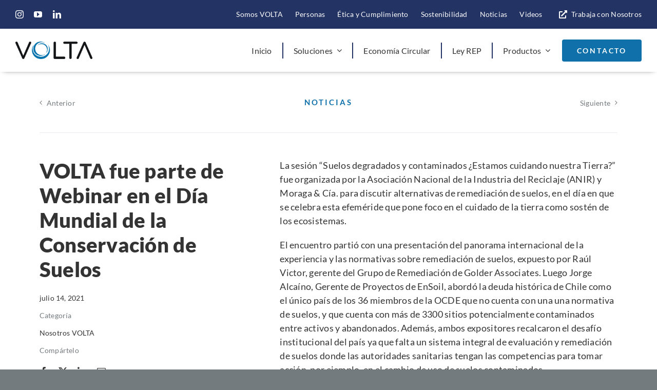

--- FILE ---
content_type: text/html; charset=UTF-8
request_url: https://www.voltachile.cl/webinar-mundial-de-la-conservacion-de-suelos/
body_size: 29227
content:
<!DOCTYPE html>
<html class="avada-html-layout-wide avada-html-header-position-top avada-is-100-percent-template" lang="es" prefix="og: http://ogp.me/ns# fb: http://ogp.me/ns/fb#">
<head>
	<meta http-equiv="X-UA-Compatible" content="IE=edge" />
	<meta http-equiv="Content-Type" content="text/html; charset=utf-8"/>
	<meta name="viewport" content="width=device-width, initial-scale=1" />
	<meta name='robots' content='index, follow, max-image-preview:large, max-snippet:-1, max-video-preview:-1' />
<script id="cookieyes" type="text/javascript" src="https://cdn-cookieyes.com/client_data/d3ce49c68ea939b6e86f1197/script.js"></script>
	<!-- This site is optimized with the Yoast SEO plugin v26.8 - https://yoast.com/product/yoast-seo-wordpress/ -->
	<title>VOLTA fue parte de Webinar en el Día Mundial de la Conservación de Suelos - VOLTA</title>
	<link rel="canonical" href="https://www.voltachile.cl/webinar-mundial-de-la-conservacion-de-suelos/" />
	<meta property="og:locale" content="es_ES" />
	<meta property="og:type" content="article" />
	<meta property="og:title" content="VOLTA fue parte de Webinar en el Día Mundial de la Conservación de Suelos - VOLTA" />
	<meta property="og:description" content="La sesión “Suelos degradados y contaminados ¿Estamos cuidando nuestra Tierra?” [...]" />
	<meta property="og:url" content="https://www.voltachile.cl/webinar-mundial-de-la-conservacion-de-suelos/" />
	<meta property="og:site_name" content="VOLTA" />
	<meta property="article:published_time" content="2021-07-14T20:16:52+00:00" />
	<meta property="article:modified_time" content="2024-08-07T01:40:07+00:00" />
	<meta property="og:image" content="https://www.voltachile.cl/wp-content/uploads/2021/07/202107_cuna-gonzalo-cordua-_-noticia.jpg" />
	<meta property="og:image:width" content="1200" />
	<meta property="og:image:height" content="627" />
	<meta property="og:image:type" content="image/jpeg" />
	<meta name="author" content="albertoparotm@gmail.com" />
	<meta name="twitter:card" content="summary_large_image" />
	<meta name="twitter:label1" content="Escrito por" />
	<meta name="twitter:data1" content="albertoparotm@gmail.com" />
	<meta name="twitter:label2" content="Tiempo de lectura" />
	<meta name="twitter:data2" content="3 minutos" />
	<script type="application/ld+json" class="yoast-schema-graph">{"@context":"https://schema.org","@graph":[{"@type":"Article","@id":"https://www.voltachile.cl/webinar-mundial-de-la-conservacion-de-suelos/#article","isPartOf":{"@id":"https://www.voltachile.cl/webinar-mundial-de-la-conservacion-de-suelos/"},"author":{"name":"albertoparotm@gmail.com","@id":"https://www.voltachile.cl/#/schema/person/0d331a1ebcc0447aa2229e74ac01e266"},"headline":"VOLTA fue parte de Webinar en el Día Mundial de la Conservación de Suelos","datePublished":"2021-07-14T20:16:52+00:00","dateModified":"2024-08-07T01:40:07+00:00","mainEntityOfPage":{"@id":"https://www.voltachile.cl/webinar-mundial-de-la-conservacion-de-suelos/"},"wordCount":690,"commentCount":0,"keywords":["Día Mundial de la Conservación de Suelos","uso de suelos","webinar"],"articleSection":["Nosotros VOLTA"],"inLanguage":"es","potentialAction":[{"@type":"CommentAction","name":"Comment","target":["https://www.voltachile.cl/webinar-mundial-de-la-conservacion-de-suelos/#respond"]}]},{"@type":"WebPage","@id":"https://www.voltachile.cl/webinar-mundial-de-la-conservacion-de-suelos/","url":"https://www.voltachile.cl/webinar-mundial-de-la-conservacion-de-suelos/","name":"VOLTA fue parte de Webinar en el Día Mundial de la Conservación de Suelos - VOLTA","isPartOf":{"@id":"https://www.voltachile.cl/#website"},"datePublished":"2021-07-14T20:16:52+00:00","dateModified":"2024-08-07T01:40:07+00:00","author":{"@id":"https://www.voltachile.cl/#/schema/person/0d331a1ebcc0447aa2229e74ac01e266"},"breadcrumb":{"@id":"https://www.voltachile.cl/webinar-mundial-de-la-conservacion-de-suelos/#breadcrumb"},"inLanguage":"es","potentialAction":[{"@type":"ReadAction","target":["https://www.voltachile.cl/webinar-mundial-de-la-conservacion-de-suelos/"]}]},{"@type":"BreadcrumbList","@id":"https://www.voltachile.cl/webinar-mundial-de-la-conservacion-de-suelos/#breadcrumb","itemListElement":[{"@type":"ListItem","position":1,"name":"Home","item":"https://www.voltachile.cl/"},{"@type":"ListItem","position":2,"name":"VOLTA fue parte de Webinar en el Día Mundial de la Conservación de Suelos"}]},{"@type":"WebSite","@id":"https://www.voltachile.cl/#website","url":"https://www.voltachile.cl/","name":"VOLTA","description":"Transformamos residuos en fuentes de valor y orgullo.","potentialAction":[{"@type":"SearchAction","target":{"@type":"EntryPoint","urlTemplate":"https://www.voltachile.cl/?s={search_term_string}"},"query-input":{"@type":"PropertyValueSpecification","valueRequired":true,"valueName":"search_term_string"}}],"inLanguage":"es"},{"@type":"Person","@id":"https://www.voltachile.cl/#/schema/person/0d331a1ebcc0447aa2229e74ac01e266","name":"albertoparotm@gmail.com","image":{"@type":"ImageObject","inLanguage":"es","@id":"https://www.voltachile.cl/#/schema/person/image/","url":"https://secure.gravatar.com/avatar/cdad0840766f8e75545d804b9ccae60a98f03a374addfb0d87a6f9ae964dbc7c?s=96&d=mm&r=g","contentUrl":"https://secure.gravatar.com/avatar/cdad0840766f8e75545d804b9ccae60a98f03a374addfb0d87a6f9ae964dbc7c?s=96&d=mm&r=g","caption":"albertoparotm@gmail.com"},"sameAs":["http://albertop52.sg-host.com"],"url":"https://www.voltachile.cl/author/albertoparotmgmail-com/"}]}</script>
	<!-- / Yoast SEO plugin. -->


<link rel="alternate" type="application/rss+xml" title="VOLTA &raquo; Feed" href="https://www.voltachile.cl/feed/" />
<link rel="alternate" type="application/rss+xml" title="VOLTA &raquo; Feed de los comentarios" href="https://www.voltachile.cl/comments/feed/" />
								<link rel="icon" href="https://www.voltachile.cl/wp-content/uploads/2024/08/iso-azul.png" type="image/png" />
		
		
		
				<link rel="alternate" type="application/rss+xml" title="VOLTA &raquo; Comentario VOLTA fue parte de Webinar en el Día Mundial de la Conservación de Suelos del feed" href="https://www.voltachile.cl/webinar-mundial-de-la-conservacion-de-suelos/feed/" />
<link rel="alternate" title="oEmbed (JSON)" type="application/json+oembed" href="https://www.voltachile.cl/wp-json/oembed/1.0/embed?url=https%3A%2F%2Fwww.voltachile.cl%2Fwebinar-mundial-de-la-conservacion-de-suelos%2F" />
<link rel="alternate" title="oEmbed (XML)" type="text/xml+oembed" href="https://www.voltachile.cl/wp-json/oembed/1.0/embed?url=https%3A%2F%2Fwww.voltachile.cl%2Fwebinar-mundial-de-la-conservacion-de-suelos%2F&#038;format=xml" />
					<meta name="description" content="La sesión “Suelos degradados y contaminados ¿Estamos cuidando nuestra Tierra?” fue organizada por la Asociación Nacional de la Industria del Reciclaje (ANIR) y Moraga &amp; Cía. para discutir alternativas de remediación de suelos, en el día en que se celebra esta efeméride que pone foco en el cuidado de la tierra como sostén"/>
				
		<meta property="og:locale" content="es_ES"/>
		<meta property="og:type" content="article"/>
		<meta property="og:site_name" content="VOLTA"/>
		<meta property="og:title" content="VOLTA fue parte de Webinar en el Día Mundial de la Conservación de Suelos - VOLTA"/>
				<meta property="og:description" content="La sesión “Suelos degradados y contaminados ¿Estamos cuidando nuestra Tierra?” fue organizada por la Asociación Nacional de la Industria del Reciclaje (ANIR) y Moraga &amp; Cía. para discutir alternativas de remediación de suelos, en el día en que se celebra esta efeméride que pone foco en el cuidado de la tierra como sostén"/>
				<meta property="og:url" content="https://www.voltachile.cl/webinar-mundial-de-la-conservacion-de-suelos/"/>
										<meta property="article:published_time" content="2021-07-14T20:16:52+00:00"/>
							<meta property="article:modified_time" content="2024-08-07T01:40:07+00:00"/>
								<meta name="author" content="albertoparotm@gmail.com"/>
								<style id='wp-img-auto-sizes-contain-inline-css' type='text/css'>
img:is([sizes=auto i],[sizes^="auto," i]){contain-intrinsic-size:3000px 1500px}
/*# sourceURL=wp-img-auto-sizes-contain-inline-css */
</style>
<style id='wp-block-library-inline-css' type='text/css'>
:root{--wp-block-synced-color:#7a00df;--wp-block-synced-color--rgb:122,0,223;--wp-bound-block-color:var(--wp-block-synced-color);--wp-editor-canvas-background:#ddd;--wp-admin-theme-color:#007cba;--wp-admin-theme-color--rgb:0,124,186;--wp-admin-theme-color-darker-10:#006ba1;--wp-admin-theme-color-darker-10--rgb:0,107,160.5;--wp-admin-theme-color-darker-20:#005a87;--wp-admin-theme-color-darker-20--rgb:0,90,135;--wp-admin-border-width-focus:2px}@media (min-resolution:192dpi){:root{--wp-admin-border-width-focus:1.5px}}.wp-element-button{cursor:pointer}:root .has-very-light-gray-background-color{background-color:#eee}:root .has-very-dark-gray-background-color{background-color:#313131}:root .has-very-light-gray-color{color:#eee}:root .has-very-dark-gray-color{color:#313131}:root .has-vivid-green-cyan-to-vivid-cyan-blue-gradient-background{background:linear-gradient(135deg,#00d084,#0693e3)}:root .has-purple-crush-gradient-background{background:linear-gradient(135deg,#34e2e4,#4721fb 50%,#ab1dfe)}:root .has-hazy-dawn-gradient-background{background:linear-gradient(135deg,#faaca8,#dad0ec)}:root .has-subdued-olive-gradient-background{background:linear-gradient(135deg,#fafae1,#67a671)}:root .has-atomic-cream-gradient-background{background:linear-gradient(135deg,#fdd79a,#004a59)}:root .has-nightshade-gradient-background{background:linear-gradient(135deg,#330968,#31cdcf)}:root .has-midnight-gradient-background{background:linear-gradient(135deg,#020381,#2874fc)}:root{--wp--preset--font-size--normal:16px;--wp--preset--font-size--huge:42px}.has-regular-font-size{font-size:1em}.has-larger-font-size{font-size:2.625em}.has-normal-font-size{font-size:var(--wp--preset--font-size--normal)}.has-huge-font-size{font-size:var(--wp--preset--font-size--huge)}.has-text-align-center{text-align:center}.has-text-align-left{text-align:left}.has-text-align-right{text-align:right}.has-fit-text{white-space:nowrap!important}#end-resizable-editor-section{display:none}.aligncenter{clear:both}.items-justified-left{justify-content:flex-start}.items-justified-center{justify-content:center}.items-justified-right{justify-content:flex-end}.items-justified-space-between{justify-content:space-between}.screen-reader-text{border:0;clip-path:inset(50%);height:1px;margin:-1px;overflow:hidden;padding:0;position:absolute;width:1px;word-wrap:normal!important}.screen-reader-text:focus{background-color:#ddd;clip-path:none;color:#444;display:block;font-size:1em;height:auto;left:5px;line-height:normal;padding:15px 23px 14px;text-decoration:none;top:5px;width:auto;z-index:100000}html :where(.has-border-color){border-style:solid}html :where([style*=border-top-color]){border-top-style:solid}html :where([style*=border-right-color]){border-right-style:solid}html :where([style*=border-bottom-color]){border-bottom-style:solid}html :where([style*=border-left-color]){border-left-style:solid}html :where([style*=border-width]){border-style:solid}html :where([style*=border-top-width]){border-top-style:solid}html :where([style*=border-right-width]){border-right-style:solid}html :where([style*=border-bottom-width]){border-bottom-style:solid}html :where([style*=border-left-width]){border-left-style:solid}html :where(img[class*=wp-image-]){height:auto;max-width:100%}:where(figure){margin:0 0 1em}html :where(.is-position-sticky){--wp-admin--admin-bar--position-offset:var(--wp-admin--admin-bar--height,0px)}@media screen and (max-width:600px){html :where(.is-position-sticky){--wp-admin--admin-bar--position-offset:0px}}

/*# sourceURL=wp-block-library-inline-css */
</style><style id='global-styles-inline-css' type='text/css'>
:root{--wp--preset--aspect-ratio--square: 1;--wp--preset--aspect-ratio--4-3: 4/3;--wp--preset--aspect-ratio--3-4: 3/4;--wp--preset--aspect-ratio--3-2: 3/2;--wp--preset--aspect-ratio--2-3: 2/3;--wp--preset--aspect-ratio--16-9: 16/9;--wp--preset--aspect-ratio--9-16: 9/16;--wp--preset--color--black: #000000;--wp--preset--color--cyan-bluish-gray: #abb8c3;--wp--preset--color--white: #ffffff;--wp--preset--color--pale-pink: #f78da7;--wp--preset--color--vivid-red: #cf2e2e;--wp--preset--color--luminous-vivid-orange: #ff6900;--wp--preset--color--luminous-vivid-amber: #fcb900;--wp--preset--color--light-green-cyan: #7bdcb5;--wp--preset--color--vivid-green-cyan: #00d084;--wp--preset--color--pale-cyan-blue: #8ed1fc;--wp--preset--color--vivid-cyan-blue: #0693e3;--wp--preset--color--vivid-purple: #9b51e0;--wp--preset--color--awb-color-1: #ffffff;--wp--preset--color--awb-color-2: #f0eff0;--wp--preset--color--awb-color-3: #747b7e;--wp--preset--color--awb-color-4: #3ab449;--wp--preset--color--awb-color-5: #0f70aa;--wp--preset--color--awb-color-6: #233364;--wp--preset--color--awb-color-7: #000000;--wp--preset--color--awb-color-8: #333333;--wp--preset--color--awb-color-custom-1: rgba(255,255,255,0);--wp--preset--color--awb-color-custom-2: #f7f7ff;--wp--preset--color--awb-color-custom-3: #ea526f;--wp--preset--color--awb-color-custom-4: #fdd79b;--wp--preset--gradient--vivid-cyan-blue-to-vivid-purple: linear-gradient(135deg,rgb(6,147,227) 0%,rgb(155,81,224) 100%);--wp--preset--gradient--light-green-cyan-to-vivid-green-cyan: linear-gradient(135deg,rgb(122,220,180) 0%,rgb(0,208,130) 100%);--wp--preset--gradient--luminous-vivid-amber-to-luminous-vivid-orange: linear-gradient(135deg,rgb(252,185,0) 0%,rgb(255,105,0) 100%);--wp--preset--gradient--luminous-vivid-orange-to-vivid-red: linear-gradient(135deg,rgb(255,105,0) 0%,rgb(207,46,46) 100%);--wp--preset--gradient--very-light-gray-to-cyan-bluish-gray: linear-gradient(135deg,rgb(238,238,238) 0%,rgb(169,184,195) 100%);--wp--preset--gradient--cool-to-warm-spectrum: linear-gradient(135deg,rgb(74,234,220) 0%,rgb(151,120,209) 20%,rgb(207,42,186) 40%,rgb(238,44,130) 60%,rgb(251,105,98) 80%,rgb(254,248,76) 100%);--wp--preset--gradient--blush-light-purple: linear-gradient(135deg,rgb(255,206,236) 0%,rgb(152,150,240) 100%);--wp--preset--gradient--blush-bordeaux: linear-gradient(135deg,rgb(254,205,165) 0%,rgb(254,45,45) 50%,rgb(107,0,62) 100%);--wp--preset--gradient--luminous-dusk: linear-gradient(135deg,rgb(255,203,112) 0%,rgb(199,81,192) 50%,rgb(65,88,208) 100%);--wp--preset--gradient--pale-ocean: linear-gradient(135deg,rgb(255,245,203) 0%,rgb(182,227,212) 50%,rgb(51,167,181) 100%);--wp--preset--gradient--electric-grass: linear-gradient(135deg,rgb(202,248,128) 0%,rgb(113,206,126) 100%);--wp--preset--gradient--midnight: linear-gradient(135deg,rgb(2,3,129) 0%,rgb(40,116,252) 100%);--wp--preset--font-size--small: 13.5px;--wp--preset--font-size--medium: 20px;--wp--preset--font-size--large: 27px;--wp--preset--font-size--x-large: 42px;--wp--preset--font-size--normal: 18px;--wp--preset--font-size--xlarge: 36px;--wp--preset--font-size--huge: 54px;--wp--preset--spacing--20: 0.44rem;--wp--preset--spacing--30: 0.67rem;--wp--preset--spacing--40: 1rem;--wp--preset--spacing--50: 1.5rem;--wp--preset--spacing--60: 2.25rem;--wp--preset--spacing--70: 3.38rem;--wp--preset--spacing--80: 5.06rem;--wp--preset--shadow--natural: 6px 6px 9px rgba(0, 0, 0, 0.2);--wp--preset--shadow--deep: 12px 12px 50px rgba(0, 0, 0, 0.4);--wp--preset--shadow--sharp: 6px 6px 0px rgba(0, 0, 0, 0.2);--wp--preset--shadow--outlined: 6px 6px 0px -3px rgb(255, 255, 255), 6px 6px rgb(0, 0, 0);--wp--preset--shadow--crisp: 6px 6px 0px rgb(0, 0, 0);}:where(.is-layout-flex){gap: 0.5em;}:where(.is-layout-grid){gap: 0.5em;}body .is-layout-flex{display: flex;}.is-layout-flex{flex-wrap: wrap;align-items: center;}.is-layout-flex > :is(*, div){margin: 0;}body .is-layout-grid{display: grid;}.is-layout-grid > :is(*, div){margin: 0;}:where(.wp-block-columns.is-layout-flex){gap: 2em;}:where(.wp-block-columns.is-layout-grid){gap: 2em;}:where(.wp-block-post-template.is-layout-flex){gap: 1.25em;}:where(.wp-block-post-template.is-layout-grid){gap: 1.25em;}.has-black-color{color: var(--wp--preset--color--black) !important;}.has-cyan-bluish-gray-color{color: var(--wp--preset--color--cyan-bluish-gray) !important;}.has-white-color{color: var(--wp--preset--color--white) !important;}.has-pale-pink-color{color: var(--wp--preset--color--pale-pink) !important;}.has-vivid-red-color{color: var(--wp--preset--color--vivid-red) !important;}.has-luminous-vivid-orange-color{color: var(--wp--preset--color--luminous-vivid-orange) !important;}.has-luminous-vivid-amber-color{color: var(--wp--preset--color--luminous-vivid-amber) !important;}.has-light-green-cyan-color{color: var(--wp--preset--color--light-green-cyan) !important;}.has-vivid-green-cyan-color{color: var(--wp--preset--color--vivid-green-cyan) !important;}.has-pale-cyan-blue-color{color: var(--wp--preset--color--pale-cyan-blue) !important;}.has-vivid-cyan-blue-color{color: var(--wp--preset--color--vivid-cyan-blue) !important;}.has-vivid-purple-color{color: var(--wp--preset--color--vivid-purple) !important;}.has-black-background-color{background-color: var(--wp--preset--color--black) !important;}.has-cyan-bluish-gray-background-color{background-color: var(--wp--preset--color--cyan-bluish-gray) !important;}.has-white-background-color{background-color: var(--wp--preset--color--white) !important;}.has-pale-pink-background-color{background-color: var(--wp--preset--color--pale-pink) !important;}.has-vivid-red-background-color{background-color: var(--wp--preset--color--vivid-red) !important;}.has-luminous-vivid-orange-background-color{background-color: var(--wp--preset--color--luminous-vivid-orange) !important;}.has-luminous-vivid-amber-background-color{background-color: var(--wp--preset--color--luminous-vivid-amber) !important;}.has-light-green-cyan-background-color{background-color: var(--wp--preset--color--light-green-cyan) !important;}.has-vivid-green-cyan-background-color{background-color: var(--wp--preset--color--vivid-green-cyan) !important;}.has-pale-cyan-blue-background-color{background-color: var(--wp--preset--color--pale-cyan-blue) !important;}.has-vivid-cyan-blue-background-color{background-color: var(--wp--preset--color--vivid-cyan-blue) !important;}.has-vivid-purple-background-color{background-color: var(--wp--preset--color--vivid-purple) !important;}.has-black-border-color{border-color: var(--wp--preset--color--black) !important;}.has-cyan-bluish-gray-border-color{border-color: var(--wp--preset--color--cyan-bluish-gray) !important;}.has-white-border-color{border-color: var(--wp--preset--color--white) !important;}.has-pale-pink-border-color{border-color: var(--wp--preset--color--pale-pink) !important;}.has-vivid-red-border-color{border-color: var(--wp--preset--color--vivid-red) !important;}.has-luminous-vivid-orange-border-color{border-color: var(--wp--preset--color--luminous-vivid-orange) !important;}.has-luminous-vivid-amber-border-color{border-color: var(--wp--preset--color--luminous-vivid-amber) !important;}.has-light-green-cyan-border-color{border-color: var(--wp--preset--color--light-green-cyan) !important;}.has-vivid-green-cyan-border-color{border-color: var(--wp--preset--color--vivid-green-cyan) !important;}.has-pale-cyan-blue-border-color{border-color: var(--wp--preset--color--pale-cyan-blue) !important;}.has-vivid-cyan-blue-border-color{border-color: var(--wp--preset--color--vivid-cyan-blue) !important;}.has-vivid-purple-border-color{border-color: var(--wp--preset--color--vivid-purple) !important;}.has-vivid-cyan-blue-to-vivid-purple-gradient-background{background: var(--wp--preset--gradient--vivid-cyan-blue-to-vivid-purple) !important;}.has-light-green-cyan-to-vivid-green-cyan-gradient-background{background: var(--wp--preset--gradient--light-green-cyan-to-vivid-green-cyan) !important;}.has-luminous-vivid-amber-to-luminous-vivid-orange-gradient-background{background: var(--wp--preset--gradient--luminous-vivid-amber-to-luminous-vivid-orange) !important;}.has-luminous-vivid-orange-to-vivid-red-gradient-background{background: var(--wp--preset--gradient--luminous-vivid-orange-to-vivid-red) !important;}.has-very-light-gray-to-cyan-bluish-gray-gradient-background{background: var(--wp--preset--gradient--very-light-gray-to-cyan-bluish-gray) !important;}.has-cool-to-warm-spectrum-gradient-background{background: var(--wp--preset--gradient--cool-to-warm-spectrum) !important;}.has-blush-light-purple-gradient-background{background: var(--wp--preset--gradient--blush-light-purple) !important;}.has-blush-bordeaux-gradient-background{background: var(--wp--preset--gradient--blush-bordeaux) !important;}.has-luminous-dusk-gradient-background{background: var(--wp--preset--gradient--luminous-dusk) !important;}.has-pale-ocean-gradient-background{background: var(--wp--preset--gradient--pale-ocean) !important;}.has-electric-grass-gradient-background{background: var(--wp--preset--gradient--electric-grass) !important;}.has-midnight-gradient-background{background: var(--wp--preset--gradient--midnight) !important;}.has-small-font-size{font-size: var(--wp--preset--font-size--small) !important;}.has-medium-font-size{font-size: var(--wp--preset--font-size--medium) !important;}.has-large-font-size{font-size: var(--wp--preset--font-size--large) !important;}.has-x-large-font-size{font-size: var(--wp--preset--font-size--x-large) !important;}
/*# sourceURL=global-styles-inline-css */
</style>

<style id='classic-theme-styles-inline-css' type='text/css'>
/*! This file is auto-generated */
.wp-block-button__link{color:#fff;background-color:#32373c;border-radius:9999px;box-shadow:none;text-decoration:none;padding:calc(.667em + 2px) calc(1.333em + 2px);font-size:1.125em}.wp-block-file__button{background:#32373c;color:#fff;text-decoration:none}
/*# sourceURL=/wp-includes/css/classic-themes.min.css */
</style>
<link rel='stylesheet' id='wpo_min-header-0-css' href='https://www.voltachile.cl/wp-content/cache/wpo-minify/1766436188/assets/wpo-minify-header-8f752774.min.css' type='text/css' media='all' />
<script type="text/javascript" src="https://www.voltachile.cl/wp-content/cache/wpo-minify/1766436188/assets/wpo-minify-header-6f0e06e8.min.js" id="wpo_min-header-0-js" async="async" data-wp-strategy="async"></script>
<script type="text/javascript" src="https://www.voltachile.cl/wp-content/cache/wpo-minify/1766436188/assets/wpo-minify-header-52db067f.min.js" id="wpo_min-header-1-js"></script>
<link rel="https://api.w.org/" href="https://www.voltachile.cl/wp-json/" /><link rel="alternate" title="JSON" type="application/json" href="https://www.voltachile.cl/wp-json/wp/v2/posts/3705" /><link rel="EditURI" type="application/rsd+xml" title="RSD" href="https://www.voltachile.cl/xmlrpc.php?rsd" />
<meta name="generator" content="WordPress 6.9" />
<link rel='shortlink' href='https://www.voltachile.cl/?p=3705' />
<!-- Analytics by WP Statistics - https://wp-statistics.com -->
<style type="text/css" id="css-fb-visibility">@media screen and (max-width: 640px){.fusion-no-small-visibility{display:none !important;}body .sm-text-align-center{text-align:center !important;}body .sm-text-align-left{text-align:left !important;}body .sm-text-align-right{text-align:right !important;}body .sm-text-align-justify{text-align:justify !important;}body .sm-flex-align-center{justify-content:center !important;}body .sm-flex-align-flex-start{justify-content:flex-start !important;}body .sm-flex-align-flex-end{justify-content:flex-end !important;}body .sm-mx-auto{margin-left:auto !important;margin-right:auto !important;}body .sm-ml-auto{margin-left:auto !important;}body .sm-mr-auto{margin-right:auto !important;}body .fusion-absolute-position-small{position:absolute;width:100%;}.awb-sticky.awb-sticky-small{ position: sticky; top: var(--awb-sticky-offset,0); }}@media screen and (min-width: 641px) and (max-width: 1024px){.fusion-no-medium-visibility{display:none !important;}body .md-text-align-center{text-align:center !important;}body .md-text-align-left{text-align:left !important;}body .md-text-align-right{text-align:right !important;}body .md-text-align-justify{text-align:justify !important;}body .md-flex-align-center{justify-content:center !important;}body .md-flex-align-flex-start{justify-content:flex-start !important;}body .md-flex-align-flex-end{justify-content:flex-end !important;}body .md-mx-auto{margin-left:auto !important;margin-right:auto !important;}body .md-ml-auto{margin-left:auto !important;}body .md-mr-auto{margin-right:auto !important;}body .fusion-absolute-position-medium{position:absolute;width:100%;}.awb-sticky.awb-sticky-medium{ position: sticky; top: var(--awb-sticky-offset,0); }}@media screen and (min-width: 1025px){.fusion-no-large-visibility{display:none !important;}body .lg-text-align-center{text-align:center !important;}body .lg-text-align-left{text-align:left !important;}body .lg-text-align-right{text-align:right !important;}body .lg-text-align-justify{text-align:justify !important;}body .lg-flex-align-center{justify-content:center !important;}body .lg-flex-align-flex-start{justify-content:flex-start !important;}body .lg-flex-align-flex-end{justify-content:flex-end !important;}body .lg-mx-auto{margin-left:auto !important;margin-right:auto !important;}body .lg-ml-auto{margin-left:auto !important;}body .lg-mr-auto{margin-right:auto !important;}body .fusion-absolute-position-large{position:absolute;width:100%;}.awb-sticky.awb-sticky-large{ position: sticky; top: var(--awb-sticky-offset,0); }}</style><meta name="redi-version" content="1.2.7" /><link rel="preconnect" href="https://fonts.googleapis.com">
<link rel="preconnect" href="https://fonts.gstatic.com/" crossorigin>
<meta name="generator" content="Powered by Slider Revolution 6.7.15 - responsive, Mobile-Friendly Slider Plugin for WordPress with comfortable drag and drop interface." />
<script>
	window._tpt			??= {};
	window.SR7			??= {};
	_tpt.R				??= {};
	_tpt.R.fonts		??= {};
	_tpt.R.fonts.customFonts??= {};
	SR7.devMode			=  false;
	SR7.F 				??= {};
	SR7.G				??= {};
	SR7.LIB				??= {};
	SR7.E				??= {};
	SR7.E.gAddons		??= {};
	SR7.E.php 			??= {};
	SR7.E.nonce			= '4a59b013e8';
	SR7.E.ajaxurl		= 'https://www.voltachile.cl/wp-admin/admin-ajax.php';
	SR7.E.resturl		= 'https://www.voltachile.cl/wp-json/';
	SR7.E.slug_path		= 'revslider/revslider.php';
	SR7.E.slug			= 'revslider';
	SR7.E.plugin_url	= 'https://www.voltachile.cl/wp-content/plugins/revslider/';
	SR7.E.wp_plugin_url = 'https://www.voltachile.cl/wp-content/plugins/';
	SR7.E.revision		= '6.7.15';
	SR7.E.fontBaseUrl	= '//fonts.googleapis.com/css2?family=';
	SR7.G.breakPoints 	= [1240,1024,778,480];
	SR7.E.modules 		= ['module','page','slide','layer','draw','animate','srtools','canvas','defaults','carousel','navigation','media','modifiers','migration'];
	SR7.E.libs 			= ['WEBGL'];
	SR7.E.css 			= ['csslp','cssbtns','cssfilters','cssnav','cssmedia'];
	SR7.E.resources		= {};
	SR7.JSON			??= {};
/*! Slider Revolution 7.0 - Page Processor */
!function(){"use strict";window.SR7??={},window._tpt??={},SR7.version="Slider Revolution 6.7.15",_tpt.getWinDim=function(t){_tpt.screenHeightWithUrlBar??=window.innerHeight;let e=SR7.F?.modal?.visible&&SR7.M[SR7.F.module.getIdByAlias(SR7.F.modal.requested)];_tpt.scrollBar=window.innerWidth!==document.documentElement.clientWidth||e&&window.innerWidth!==e.c.module.clientWidth,_tpt.winW=window.innerWidth-(_tpt.scrollBar||"prepare"==t?_tpt.scrollBarW??_tpt.mesureScrollBar():0),_tpt.winH=window.innerHeight,_tpt.winWAll=document.documentElement.clientWidth},_tpt.getResponsiveLevel=function(t,e){SR7.M[e];return _tpt.closestGE(t,_tpt.winWAll)},_tpt.mesureScrollBar=function(){let t=document.createElement("div");return t.className="RSscrollbar-measure",t.style.width="100px",t.style.height="100px",t.style.overflow="scroll",t.style.position="absolute",t.style.top="-9999px",document.body.appendChild(t),_tpt.scrollBarW=t.offsetWidth-t.clientWidth,document.body.removeChild(t),_tpt.scrollBarW},_tpt.loadCSS=async function(t,e,s){return s?_tpt.R.fonts.required[e].status=1:(_tpt.R[e]??={},_tpt.R[e].status=1),new Promise(((n,i)=>{if(_tpt.isStylesheetLoaded(t))s?_tpt.R.fonts.required[e].status=2:_tpt.R[e].status=2,n();else{const l=document.createElement("link");l.rel="stylesheet";let o="text",r="css";l["type"]=o+"/"+r,l.href=t,l.onload=()=>{s?_tpt.R.fonts.required[e].status=2:_tpt.R[e].status=2,n()},l.onerror=()=>{s?_tpt.R.fonts.required[e].status=3:_tpt.R[e].status=3,i(new Error(`Failed to load CSS: ${t}`))},document.head.appendChild(l)}}))},_tpt.addContainer=function(t){const{tag:e="div",id:s,class:n,datas:i,textContent:l,iHTML:o}=t,r=document.createElement(e);if(s&&""!==s&&(r.id=s),n&&""!==n&&(r.className=n),i)for(const[t,e]of Object.entries(i))"style"==t?r.style.cssText=e:r.setAttribute(`data-${t}`,e);return l&&(r.textContent=l),o&&(r.innerHTML=o),r},_tpt.collector=function(){return{fragment:new DocumentFragment,add(t){var e=_tpt.addContainer(t);return this.fragment.appendChild(e),e},append(t){t.appendChild(this.fragment)}}},_tpt.isStylesheetLoaded=function(t){let e=t.split("?")[0];return Array.from(document.querySelectorAll('link[rel="stylesheet"], link[rel="preload"]')).some((t=>t.href.split("?")[0]===e))},_tpt.preloader={requests:new Map,preloaderTemplates:new Map,show:function(t,e){if(!e||!t)return;const{type:s,color:n}=e;if(s<0||"off"==s)return;const i=`preloader_${s}`;let l=this.preloaderTemplates.get(i);l||(l=this.build(s,n),this.preloaderTemplates.set(i,l)),this.requests.has(t)||this.requests.set(t,{count:0});const o=this.requests.get(t);clearTimeout(o.timer),o.count++,1===o.count&&(o.timer=setTimeout((()=>{o.preloaderClone=l.cloneNode(!0),o.anim&&o.anim.kill(),void 0!==_tpt.gsap?o.anim=_tpt.gsap.fromTo(o.preloaderClone,1,{opacity:0},{opacity:1}):o.preloaderClone.classList.add("sr7-fade-in"),t.appendChild(o.preloaderClone)}),150))},hide:function(t){if(!this.requests.has(t))return;const e=this.requests.get(t);e.count--,e.count<0&&(e.count=0),e.anim&&e.anim.kill(),0===e.count&&(clearTimeout(e.timer),e.preloaderClone&&(e.preloaderClone.classList.remove("sr7-fade-in"),e.anim=_tpt.gsap.to(e.preloaderClone,.3,{opacity:0,onComplete:function(){e.preloaderClone.remove()}})))},state:function(t){if(!this.requests.has(t))return!1;return this.requests.get(t).count>0},build:(t,e="#ffffff",s="")=>{if(t<0||"off"===t)return null;const n=parseInt(t);if(t="prlt"+n,isNaN(n))return null;if(_tpt.loadCSS(SR7.E.plugin_url+"public/css/preloaders/t"+n+".css","preloader_"+t),isNaN(n)||n<6){const i=`background-color:${e}`,l=1===n||2==n?i:"",o=3===n||4==n?i:"",r=_tpt.collector();["dot1","dot2","bounce1","bounce2","bounce3"].forEach((t=>r.add({tag:"div",class:t,datas:{style:o}})));const d=_tpt.addContainer({tag:"sr7-prl",class:`${t} ${s}`,datas:{style:l}});return r.append(d),d}{let i={};if(7===n){let t;e.startsWith("#")?(t=e.replace("#",""),t=`rgba(${parseInt(t.substring(0,2),16)}, ${parseInt(t.substring(2,4),16)}, ${parseInt(t.substring(4,6),16)}, `):e.startsWith("rgb")&&(t=e.slice(e.indexOf("(")+1,e.lastIndexOf(")")).split(",").map((t=>t.trim())),t=`rgba(${t[0]}, ${t[1]}, ${t[2]}, `),t&&(i.style=`border-top-color: ${t}0.65); border-bottom-color: ${t}0.15); border-left-color: ${t}0.65); border-right-color: ${t}0.15)`)}else 12===n&&(i.style=`background:${e}`);const l=[10,0,4,2,5,9,0,4,4,2][n-6],o=_tpt.collector(),r=o.add({tag:"div",class:"sr7-prl-inner",datas:i});Array.from({length:l}).forEach((()=>r.appendChild(o.add({tag:"span",datas:{style:`background:${e}`}}))));const d=_tpt.addContainer({tag:"sr7-prl",class:`${t} ${s}`});return o.append(d),d}}},SR7.preLoader={show:(t,e)=>{"off"!==(SR7.M[t]?.settings?.pLoader?.type??"off")&&_tpt.preloader.show(e||SR7.M[t].c.module,SR7.M[t]?.settings?.pLoader??{color:"#fff",type:10})},hide:(t,e)=>{"off"!==(SR7.M[t]?.settings?.pLoader?.type??"off")&&_tpt.preloader.hide(e||SR7.M[t].c.module)},state:(t,e)=>_tpt.preloader.state(e||SR7.M[t].c.module)},_tpt.prepareModuleHeight=function(t){window.SR7.M??={},window.SR7.M[t.id]??={},"ignore"==t.googleFont&&(SR7.E.ignoreGoogleFont=!0);let e=window.SR7.M[t.id];if(null==_tpt.scrollBarW&&_tpt.mesureScrollBar(),e.c??={},e.states??={},e.settings??={},e.settings.size??={},t.fixed&&(e.settings.fixed=!0),e.c.module=document.getElementById(t.id),e.c.adjuster=e.c.module.getElementsByTagName("sr7-adjuster")[0],e.c.content=e.c.module.getElementsByTagName("sr7-content")[0],"carousel"==t.type&&(e.c.carousel=e.c.content.getElementsByTagName("sr7-carousel")[0]),null==e.c.module||null==e.c.module)return;t.plType&&t.plColor&&(e.settings.pLoader={type:t.plType,color:t.plColor}),void 0!==t.plType&&"off"!==t.plType&&SR7.preLoader.show(t.id,e.c.module),_tpt.winW||_tpt.getWinDim("prepare"),_tpt.getWinDim();let s=""+e.c.module.dataset?.modal;"modal"==s||"true"==s||"undefined"!==s&&"false"!==s||(e.settings.size.fullWidth=t.size.fullWidth,e.LEV??=_tpt.getResponsiveLevel(window.SR7.G.breakPoints,t.id),t.vpt=_tpt.fillArray(t.vpt,5),e.settings.vPort=t.vpt[e.LEV],void 0!==t.el&&"720"==t.el[4]&&t.gh[4]!==t.el[4]&&"960"==t.el[3]&&t.gh[3]!==t.el[3]&&"768"==t.el[2]&&t.gh[2]!==t.el[2]&&delete t.el,e.settings.size.height=null==t.el||null==t.el[e.LEV]||0==t.el[e.LEV]||"auto"==t.el[e.LEV]?_tpt.fillArray(t.gh,5,-1):_tpt.fillArray(t.el,5,-1),e.settings.size.width=_tpt.fillArray(t.gw,5,-1),e.settings.size.minHeight=_tpt.fillArray(t.mh??[0],5,-1),e.cacheSize={fullWidth:e.settings.size?.fullWidth,fullHeight:e.settings.size?.fullHeight},void 0!==t.off&&(t.off?.t&&(e.settings.size.m??={})&&(e.settings.size.m.t=t.off.t),t.off?.b&&(e.settings.size.m??={})&&(e.settings.size.m.b=t.off.b),t.off?.l&&(e.settings.size.p??={})&&(e.settings.size.p.l=t.off.l),t.off?.r&&(e.settings.size.p??={})&&(e.settings.size.p.r=t.off.r)),_tpt.updatePMHeight(t.id,t,!0))},_tpt.updatePMHeight=(t,e,s)=>{let n=SR7.M[t];var i=n.settings.size.fullWidth?_tpt.winW:n.c.module.parentNode.offsetWidth;i=0===i||isNaN(i)?_tpt.winW:i;let l=n.settings.size.width[n.LEV]||n.settings.size.width[n.LEV++]||n.settings.size.width[n.LEV--]||i,o=n.settings.size.height[n.LEV]||n.settings.size.height[n.LEV++]||n.settings.size.height[n.LEV--]||0,r=n.settings.size.minHeight[n.LEV]||n.settings.size.minHeight[n.LEV++]||n.settings.size.minHeight[n.LEV--]||0;if(o="auto"==o?0:o,o=parseInt(o),"carousel"!==e.type&&(i-=parseInt(e.onw??0)||0),n.MP=!n.settings.size.fullWidth&&i<l||_tpt.winW<l?Math.min(1,i/l):1,e.size.fullScreen||e.size.fullHeight){let t=parseInt(e.fho)||0,s=(""+e.fho).indexOf("%")>-1;e.newh=_tpt.winH-(s?_tpt.winH*t/100:t)}else e.newh=n.MP*Math.max(o,r);if(e.newh+=(parseInt(e.onh??0)||0)+(parseInt(e.carousel?.pt)||0)+(parseInt(e.carousel?.pb)||0),void 0!==e.slideduration&&(e.newh=Math.max(e.newh,parseInt(e.slideduration)/3)),e.shdw&&_tpt.buildShadow(e.id,e),n.c.adjuster.style.height=e.newh+"px",n.c.module.style.height=e.newh+"px",n.c.content.style.height=e.newh+"px",n.states.heightPrepared=!0,n.dims??={},n.dims.moduleRect=n.c.module.getBoundingClientRect(),n.c.content.style.left="-"+n.dims.moduleRect.left+"px",!n.settings.size.fullWidth)return s&&requestAnimationFrame((()=>{i!==n.c.module.parentNode.offsetWidth&&_tpt.updatePMHeight(e.id,e)})),void _tpt.bgStyle(e.id,e,window.innerWidth==_tpt.winW,!0);_tpt.bgStyle(e.id,e,window.innerWidth==_tpt.winW,!0),requestAnimationFrame((function(){s&&requestAnimationFrame((()=>{i!==n.c.module.parentNode.offsetWidth&&_tpt.updatePMHeight(e.id,e)}))})),n.earlyResizerFunction||(n.earlyResizerFunction=function(){requestAnimationFrame((function(){_tpt.getWinDim(),_tpt.moduleDefaults(e.id,e),_tpt.updateSlideBg(t,!0)}))},window.addEventListener("resize",n.earlyResizerFunction))},_tpt.buildShadow=function(t,e){let s=SR7.M[t];null==s.c.shadow&&(s.c.shadow=document.createElement("sr7-module-shadow"),s.c.shadow.classList.add("sr7-shdw-"+e.shdw),s.c.content.appendChild(s.c.shadow))},_tpt.bgStyle=async(t,e,s,n,i)=>{const l=SR7.M[t];if((e=e??l.settings).fixed&&!l.c.module.classList.contains("sr7-top-fixed")&&(l.c.module.classList.add("sr7-top-fixed"),l.c.module.style.position="fixed",l.c.module.style.width="100%",l.c.module.style.top="0px",l.c.module.style.left="0px",l.c.module.style.pointerEvents="none",l.c.module.style.zIndex=5e3,l.c.content.style.pointerEvents="none"),null==l.c.bgcanvas){let t=document.createElement("sr7-module-bg"),o=!1;if("string"==typeof e?.bg?.color&&e?.bg?.color.includes("{"))if(_tpt.gradient&&_tpt.gsap)e.bg.color=_tpt.gradient.convert(e.bg.color);else try{let t=JSON.parse(e.bg.color);(t?.orig||t?.string)&&(e.bg.color=JSON.parse(e.bg.color))}catch(t){return}let r="string"==typeof e?.bg?.color?e?.bg?.color||"transparent":e?.bg?.color?.string??e?.bg?.color?.orig??e?.bg?.color?.color??"transparent";if(t.style["background"+(String(r).includes("grad")?"":"Color")]=r,("transparent"!==r||i)&&(o=!0),e?.bg?.image?.src&&(t.style.backgroundImage=`url(${e?.bg?.image.src})`,t.style.backgroundSize=""==(e.bg.image?.size??"")?"cover":e.bg.image.size,t.style.backgroundPosition=e.bg.image.position,t.style.backgroundRepeat=""==e.bg.image.repeat||null==e.bg.image.repeat?"no-repeat":e.bg.image.repeat,o=!0),!o)return;l.c.bgcanvas=t,e.size.fullWidth?t.style.width=_tpt.winW-(s&&_tpt.winH<document.body.offsetHeight?_tpt.scrollBarW:0)+"px":n&&(t.style.width=l.c.module.offsetWidth+"px"),e.sbt?.use?l.c.content.appendChild(l.c.bgcanvas):l.c.module.appendChild(l.c.bgcanvas)}l.c.bgcanvas.style.height=void 0!==e.newh?e.newh+"px":("carousel"==e.type?l.dims.module.h:l.dims.content.h)+"px",l.c.bgcanvas.style.left=!s&&e.sbt?.use||l.c.bgcanvas.closest("SR7-CONTENT")?"0px":"-"+(l?.dims?.moduleRect?.left??0)+"px"},_tpt.updateSlideBg=function(t,e){const s=SR7.M[t];let n=s.settings;s?.c?.bgcanvas&&(n.size.fullWidth?s.c.bgcanvas.style.width=_tpt.winW-(e&&_tpt.winH<document.body.offsetHeight?_tpt.scrollBarW:0)+"px":preparing&&(s.c.bgcanvas.style.width=s.c.module.offsetWidth+"px"))},_tpt.moduleDefaults=(t,e)=>{let s=SR7.M[t];null!=s&&null!=s.c&&null!=s.c.module&&(s.dims??={},s.dims.moduleRect=s.c.module.getBoundingClientRect(),s.c.content.style.left="-"+s.dims.moduleRect.left+"px",s.c.content.style.width=_tpt.winW-_tpt.scrollBarW+"px","carousel"==e.type&&(s.c.module.style.overflow="visible"),_tpt.bgStyle(t,e,window.innerWidth==_tpt.winW))},_tpt.getOffset=t=>{var e=t.getBoundingClientRect(),s=window.pageXOffset||document.documentElement.scrollLeft,n=window.pageYOffset||document.documentElement.scrollTop;return{top:e.top+n,left:e.left+s}},_tpt.fillArray=function(t,e){let s,n;t=Array.isArray(t)?t:[t];let i=Array(e),l=t.length;for(n=0;n<t.length;n++)i[n+(e-l)]=t[n],null==s&&"#"!==t[n]&&(s=t[n]);for(let t=0;t<e;t++)void 0!==i[t]&&"#"!=i[t]||(i[t]=s),s=i[t];return i},_tpt.closestGE=function(t,e){let s=Number.MAX_VALUE,n=-1;for(let i=0;i<t.length;i++)t[i]-1>=e&&t[i]-1-e<s&&(s=t[i]-1-e,n=i);return++n}}();</script>
		<script type="text/javascript">
			var doc = document.documentElement;
			doc.setAttribute( 'data-useragent', navigator.userAgent );
		</script>
		<!-- Google tag (gtag.js) -->
<script async src="https://www.googletagmanager.com/gtag/js?id=G-0Q79P50RMW"></script>
<script>
  window.dataLayer = window.dataLayer || [];
  function gtag(){dataLayer.push(arguments);}
  gtag('js', new Date());

  gtag('config', 'G-0Q79P50RMW');
</script>
	<!-- Google Tag Manager -->
<script>(function(w,d,s,l,i){w[l]=w[l]||[];w[l].push({'gtm.start':
new Date().getTime(),event:'gtm.js'});var f=d.getElementsByTagName(s)[0],
j=d.createElement(s),dl=l!='dataLayer'?'&l='+l:'';j.async=true;j.src=
'https://www.googletagmanager.com/gtm.js?id='+i+dl;f.parentNode.insertBefore(j,f);
})(window,document,'script','dataLayer','GTM-NNK833T');</script>
<!-- End Google Tag Manager --></head>

<body class="wp-singular post-template-default single single-post postid-3705 single-format-standard wp-theme-Avada awb-no-sidebars fusion-image-hovers fusion-pagination-sizing fusion-button_type-flat fusion-button_span-no fusion-button_gradient-linear avada-image-rollover-circle-yes avada-image-rollover-no fusion-body ltr fusion-sticky-header no-tablet-sticky-header no-mobile-sticky-header no-mobile-slidingbar no-mobile-totop avada-has-rev-slider-styles fusion-disable-outline fusion-sub-menu-fade mobile-logo-pos-left layout-wide-mode avada-has-boxed-modal-shadow-none layout-scroll-offset-full avada-has-zero-margin-offset-top fusion-top-header menu-text-align-center mobile-menu-design-classic fusion-show-pagination-text fusion-header-layout-v3 avada-responsive avada-footer-fx-none avada-menu-highlight-style-bar fusion-search-form-clean fusion-main-menu-search-overlay fusion-avatar-circle avada-dropdown-styles avada-blog-layout-large avada-blog-archive-layout-large avada-header-shadow-no avada-menu-icon-position-left avada-has-megamenu-shadow avada-has-mobile-menu-search avada-has-main-nav-search-icon avada-has-breadcrumb-mobile-hidden avada-has-titlebar-hide avada-header-border-color-full-transparent avada-has-pagination-width_height avada-flyout-menu-direction-fade avada-has-blocks avada-ec-views-v1" data-awb-post-id="3705">
	<!-- Google Tag Manager (noscript) -->
<noscript><iframe src="https://www.googletagmanager.com/ns.html?id=GTM-NNK833T"
height="0" width="0" style="display:none;visibility:hidden"></iframe></noscript>
<!-- End Google Tag Manager (noscript) -->	<a class="skip-link screen-reader-text" href="#content">Saltar al contenido</a>

	<div id="boxed-wrapper">
		
		<div id="wrapper" class="fusion-wrapper">
			<div id="home" style="position:relative;top:-1px;"></div>
												<div class="fusion-tb-header"><div class="fusion-fullwidth fullwidth-box fusion-builder-row-1 fusion-flex-container hundred-percent-fullwidth non-hundred-percent-height-scrolling fusion-no-small-visibility fusion-no-medium-visibility fusion-custom-z-index" style="--awb-border-color:#ff575a;--awb-border-radius-top-left:0px;--awb-border-radius-top-right:0px;--awb-border-radius-bottom-right:0px;--awb-border-radius-bottom-left:0px;--awb-z-index:20051;--awb-padding-top:0px;--awb-padding-right:30px;--awb-padding-bottom:0px;--awb-padding-left:30px;--awb-margin-top:0px;--awb-margin-bottom:0px;--awb-background-color:var(--awb-color6);--awb-flex-wrap:wrap;" ><div class="fusion-builder-row fusion-row fusion-flex-align-items-stretch fusion-flex-content-wrap" style="width:104% !important;max-width:104% !important;margin-left: calc(-4% / 2 );margin-right: calc(-4% / 2 );"><div class="fusion-layout-column fusion_builder_column fusion-builder-column-0 fusion_builder_column_1_5 1_5 fusion-flex-column fusion-no-medium-visibility" style="--awb-bg-size:cover;--awb-width-large:20%;--awb-margin-top-large:0px;--awb-spacing-right-large:9.6%;--awb-margin-bottom-large:0px;--awb-spacing-left-large:9.6%;--awb-width-medium:20%;--awb-order-medium:0;--awb-spacing-right-medium:9.6%;--awb-spacing-left-medium:9.6%;--awb-width-small:50%;--awb-order-small:0;--awb-margin-top-small:10px;--awb-spacing-right-small:3.84%;--awb-margin-bottom-small:10px;--awb-spacing-left-small:3.84%;"><div class="fusion-column-wrapper fusion-column-has-shadow fusion-flex-justify-content-center fusion-content-layout-column"><div class="fusion-social-links fusion-social-links-1" style="--awb-margin-top:0px;--awb-margin-right:0px;--awb-margin-bottom:0px;--awb-margin-left:0px;--awb-box-border-top:0px;--awb-box-border-right:0px;--awb-box-border-bottom:0px;--awb-box-border-left:0px;--awb-icon-colors-hover:rgba(255,255,255,0.9);--awb-box-colors-hover:var(--awb-color1);--awb-box-border-color:var(--awb-color3);--awb-box-border-color-hover:var(--awb-color4);"><div class="fusion-social-networks color-type-custom"><div class="fusion-social-networks-wrapper"><a class="fusion-social-network-icon fusion-tooltip fusion-instagram awb-icon-instagram" style="color:#ffffff;font-size:16px;" title="Instagram" aria-label="instagram" target="_blank" rel="noopener noreferrer" href="https://www.instagram.com/volta.cl/"></a><a class="fusion-social-network-icon fusion-tooltip fusion-youtube awb-icon-youtube" style="color:#ffffff;font-size:16px;" title="YouTube" aria-label="youtube" target="_blank" rel="noopener noreferrer" href="https://www.youtube.com/channel/UC2CRw_1wxCFY9TJRaMjZwJA"></a><a class="fusion-social-network-icon fusion-tooltip fusion-linkedin awb-icon-linkedin" style="color:#ffffff;font-size:16px;" title="LinkedIn" aria-label="linkedin" target="_blank" rel="noopener noreferrer" href="https://www.linkedin.com/company/volta-chile"></a></div></div></div></div></div><div class="fusion-layout-column fusion_builder_column fusion-builder-column-1 fusion_builder_column_4_5 4_5 fusion-flex-column" style="--awb-bg-size:cover;--awb-width-large:80%;--awb-margin-top-large:0px;--awb-spacing-right-large:2.4%;--awb-margin-bottom-large:0px;--awb-spacing-left-large:2.4%;--awb-width-medium:100%;--awb-order-medium:0;--awb-spacing-right-medium:1.92%;--awb-spacing-left-medium:1.92%;--awb-width-small:50%;--awb-order-small:0;--awb-margin-top-small:10px;--awb-spacing-right-small:3.84%;--awb-margin-bottom-small:10px;--awb-spacing-left-small:3.84%;"><div class="fusion-column-wrapper fusion-column-has-shadow fusion-flex-justify-content-center fusion-content-layout-column"><nav class="awb-menu awb-menu_row awb-menu_em-hover mobile-mode-collapse-to-button awb-menu_icons-left awb-menu_dc-yes mobile-trigger-fullwidth-off awb-menu_mobile-toggle awb-menu_indent-center mobile-size-full-absolute loading mega-menu-loading awb-menu_desktop awb-menu_dropdown awb-menu_expand-right awb-menu_transition-fade" style="--awb-font-size:var(--awb-typography5-font-size);--awb-line-height:var(--awb-typography5-line-height);--awb-text-transform:var(--awb-typography5-text-transform);--awb-gap:24px;--awb-align-items:center;--awb-justify-content:flex-end;--awb-border-color:var(--awb-custom_color_4);--awb-color:var(--awb-color1);--awb-letter-spacing:var(--awb-typography5-letter-spacing);--awb-active-color:var(--awb-custom_color_4);--awb-active-border-color:var(--awb-color1);--awb-submenu-text-transform:none;--awb-icons-color:var(--awb-color1);--awb-icons-hover-color:var(--awb-custom_color_4);--awb-main-justify-content:flex-start;--awb-mobile-nav-button-align-hor:flex-end;--awb-mobile-nav-items-height:60;--awb-mobile-trigger-font-size:16px;--awb-trigger-padding-top:10px;--awb-trigger-padding-right:6px;--awb-trigger-padding-bottom:10px;--awb-trigger-padding-left:6px;--awb-mobile-trigger-color:#ffffff;--awb-mobile-trigger-background-color:rgba(255,255,255,0);--awb-mobile-font-size:17px;--awb-mobile-text-transform:var(--awb-typography3-text-transform);--awb-mobile-line-height:var(--awb-typography3-line-height);--awb-mobile-letter-spacing:-0.01em;--awb-mobile-justify:center;--awb-mobile-caret-left:auto;--awb-mobile-caret-right:0;--awb-fusion-font-family-typography:var(--awb-typography5-font-family);--awb-fusion-font-weight-typography:var(--awb-typography5-font-weight);--awb-fusion-font-style-typography:var(--awb-typography5-font-style);--awb-fusion-font-family-submenu-typography:inherit;--awb-fusion-font-style-submenu-typography:normal;--awb-fusion-font-weight-submenu-typography:400;--awb-fusion-font-family-mobile-typography:&quot;Space Grotesk&quot;;--awb-fusion-font-style-mobile-typography:normal;--awb-fusion-font-weight-mobile-typography:500;" aria-label="Top" data-breakpoint="640" data-count="0" data-transition-type="fade" data-transition-time="300" data-expand="right"><button type="button" class="awb-menu__m-toggle awb-menu__m-toggle_no-text" aria-expanded="false" aria-controls="menu-top"><span class="awb-menu__m-toggle-inner"><span class="collapsed-nav-text"><span class="screen-reader-text">Toggle Navigation</span></span><span class="awb-menu__m-collapse-icon awb-menu__m-collapse-icon_no-text"><span class="awb-menu__m-collapse-icon-open awb-menu__m-collapse-icon-open_no-text fa-grip-horizontal fas"></span><span class="awb-menu__m-collapse-icon-close awb-menu__m-collapse-icon-close_no-text fa-times fas"></span></span></span></button><ul id="menu-top" class="fusion-menu awb-menu__main-ul awb-menu__main-ul_row"><li  id="menu-item-8583"  class="menu-item menu-item-type-post_type menu-item-object-page menu-item-8583 awb-menu__li awb-menu__main-li awb-menu__main-li_regular"  data-item-id="8583"><span class="awb-menu__main-background-default awb-menu__main-background-default_fade"></span><span class="awb-menu__main-background-active awb-menu__main-background-active_fade"></span><a  href="https://www.voltachile.cl/somos-volta/" class="awb-menu__main-a awb-menu__main-a_regular"><span class="menu-text">Somos VOLTA</span></a></li><li  id="menu-item-8373"  class="menu-item menu-item-type-post_type menu-item-object-page menu-item-8373 awb-menu__li awb-menu__main-li awb-menu__main-li_regular"  data-item-id="8373"><span class="awb-menu__main-background-default awb-menu__main-background-default_fade"></span><span class="awb-menu__main-background-active awb-menu__main-background-active_fade"></span><a  href="https://www.voltachile.cl/personas/" class="awb-menu__main-a awb-menu__main-a_regular"><span class="menu-text">Personas</span></a></li><li  id="menu-item-8370"  class="menu-item menu-item-type-post_type menu-item-object-page menu-item-8370 awb-menu__li awb-menu__main-li awb-menu__main-li_regular"  data-item-id="8370"><span class="awb-menu__main-background-default awb-menu__main-background-default_fade"></span><span class="awb-menu__main-background-active awb-menu__main-background-active_fade"></span><a  href="https://www.voltachile.cl/etica-y-cumplimiento/" class="awb-menu__main-a awb-menu__main-a_regular"><span class="menu-text">Ética y Cumplimiento</span></a></li><li  id="menu-item-8374"  class="menu-item menu-item-type-post_type menu-item-object-page menu-item-8374 awb-menu__li awb-menu__main-li awb-menu__main-li_regular"  data-item-id="8374"><span class="awb-menu__main-background-default awb-menu__main-background-default_fade"></span><span class="awb-menu__main-background-active awb-menu__main-background-active_fade"></span><a  href="https://www.voltachile.cl/sostenibilidad/" class="awb-menu__main-a awb-menu__main-a_regular"><span class="menu-text">Sostenibilidad</span></a></li><li  id="menu-item-8372"  class="menu-item menu-item-type-post_type menu-item-object-page menu-item-8372 awb-menu__li awb-menu__main-li awb-menu__main-li_regular"  data-item-id="8372"><span class="awb-menu__main-background-default awb-menu__main-background-default_fade"></span><span class="awb-menu__main-background-active awb-menu__main-background-active_fade"></span><a  href="https://www.voltachile.cl/noticias/" class="awb-menu__main-a awb-menu__main-a_regular"><span class="menu-text">Noticias</span></a></li><li  id="menu-item-8376"  class="menu-item menu-item-type-post_type menu-item-object-page menu-item-8376 awb-menu__li awb-menu__main-li awb-menu__main-li_regular"  data-item-id="8376"><span class="awb-menu__main-background-default awb-menu__main-background-default_fade"></span><span class="awb-menu__main-background-active awb-menu__main-background-active_fade"></span><a  href="https://www.voltachile.cl/videos/" class="awb-menu__main-a awb-menu__main-a_regular"><span class="menu-text">Videos</span></a></li><li  id="menu-item-36"  class="menu-item menu-item-type-custom menu-item-object-custom menu-item-36 awb-menu__li awb-menu__main-li awb-menu__main-li_regular"  data-item-id="36"><span class="awb-menu__main-background-default awb-menu__main-background-default_fade"></span><span class="awb-menu__main-background-active awb-menu__main-background-active_fade"></span><a  target="_blank" rel="noopener noreferrer" href="https://volta.pandape.computrabajo.com/" class="awb-menu__main-a awb-menu__main-a_regular fusion-flex-link"><span class="awb-menu__i awb-menu__i_main fusion-megamenu-icon"><i class="glyphicon fa-external-link-alt fas" aria-hidden="true"></i></span><span class="menu-text">Trabaja con Nosotros</span></a></li></ul></nav></div></div></div></div><div class="fusion-fullwidth fullwidth-box fusion-builder-row-2 fusion-flex-container hundred-percent-fullwidth non-hundred-percent-height-scrolling fusion-no-small-visibility fusion-no-medium-visibility fusion-sticky-container fusion-custom-z-index" style="--awb-border-sizes-top:0px;--awb-border-sizes-bottom:0px;--awb-border-sizes-left:0px;--awb-border-sizes-right:0px;--awb-border-color:rgba(255,255,255,0.05);--awb-border-radius-top-left:0px;--awb-border-radius-top-right:0px;--awb-border-radius-bottom-right:0px;--awb-border-radius-bottom-left:0px;--awb-z-index:20051;--awb-padding-top:0px;--awb-padding-right:30px;--awb-padding-bottom:0px;--awb-padding-left:30px;--awb-margin-top:0px;--awb-margin-bottom:0px;--awb-background-color:var(--awb-color1);--awb-sticky-background-color:var(--awb-color6) !important;--awb-flex-wrap:wrap;--awb-box-shadow:0px 3px 10px -7px var(--awb-color8);" data-transition-offset="0" data-sticky-offset="0" data-scroll-offset="0" data-sticky-small-visibility="1" data-sticky-medium-visibility="1" data-sticky-large-visibility="1" ><div class="fusion-builder-row fusion-row fusion-flex-align-items-stretch fusion-flex-content-wrap" style="width:104% !important;max-width:104% !important;margin-left: calc(-4% / 2 );margin-right: calc(-4% / 2 );"><div class="fusion-layout-column fusion_builder_column fusion-builder-column-2 fusion_builder_column_1_6 1_6 fusion-flex-column fusion-display-sticky-only" style="--awb-bg-size:cover;--awb-width-large:16.666666666667%;--awb-margin-top-large:5px;--awb-spacing-right-large:11.52%;--awb-margin-bottom-large:5px;--awb-spacing-left-large:11.52%;--awb-width-medium:16.666666666667%;--awb-order-medium:0;--awb-spacing-right-medium:11.52%;--awb-spacing-left-medium:11.52%;--awb-width-small:50%;--awb-order-small:0;--awb-spacing-right-small:3.84%;--awb-spacing-left-small:3.84%;"><div class="fusion-column-wrapper fusion-column-has-shadow fusion-flex-justify-content-center fusion-content-layout-column"><div class="fusion-image-element " style="--awb-margin-top:0px;--awb-max-width:100px;--awb-caption-title-font-family:var(--h2_typography-font-family);--awb-caption-title-font-weight:var(--h2_typography-font-weight);--awb-caption-title-font-style:var(--h2_typography-font-style);--awb-caption-title-size:var(--h2_typography-font-size);--awb-caption-title-transform:var(--h2_typography-text-transform);--awb-caption-title-line-height:var(--h2_typography-line-height);--awb-caption-title-letter-spacing:var(--h2_typography-letter-spacing);"><span class=" fusion-imageframe imageframe-none imageframe-1 hover-type-none"><a class="fusion-no-lightbox" href="https://www.voltachile.cl/" target="_self" aria-label="logo blanco"><img fetchpriority="high" decoding="async" width="864" height="200" alt="VOLTA" src="http://www.voltachile.cl/wp-content/uploads/2024/07/logo-blanco.png" class="img-responsive wp-image-217" srcset="https://www.voltachile.cl/wp-content/uploads/2024/07/logo-blanco-600x139.png 600w, https://www.voltachile.cl/wp-content/uploads/2024/07/logo-blanco.png 864w" sizes="(max-width: 640px) 100vw, 864px" /></a></span></div></div></div><div class="fusion-layout-column fusion_builder_column fusion-builder-column-3 fusion_builder_column_1_6 1_6 fusion-flex-column fusion-display-normal-only" style="--awb-bg-size:cover;--awb-width-large:16.666666666667%;--awb-margin-top-large:10px;--awb-spacing-right-large:11.52%;--awb-margin-bottom-large:10px;--awb-spacing-left-large:11.52%;--awb-width-medium:16.666666666667%;--awb-order-medium:0;--awb-spacing-right-medium:11.52%;--awb-spacing-left-medium:11.52%;--awb-width-small:50%;--awb-order-small:0;--awb-spacing-right-small:3.84%;--awb-spacing-left-small:3.84%;"><div class="fusion-column-wrapper fusion-column-has-shadow fusion-flex-justify-content-center fusion-content-layout-column"><div class="fusion-image-element " style="--awb-margin-top:0px;--awb-max-width:150px;--awb-caption-title-font-family:var(--h2_typography-font-family);--awb-caption-title-font-weight:var(--h2_typography-font-weight);--awb-caption-title-font-style:var(--h2_typography-font-style);--awb-caption-title-size:var(--h2_typography-font-size);--awb-caption-title-transform:var(--h2_typography-text-transform);--awb-caption-title-line-height:var(--h2_typography-line-height);--awb-caption-title-letter-spacing:var(--h2_typography-letter-spacing);"><span class=" fusion-imageframe imageframe-none imageframe-2 hover-type-none"><a class="fusion-no-lightbox" href="https://www.voltachile.cl/" target="_self" aria-label="copia de logo volta sin sloganpantalla transparente"><img decoding="async" width="864" height="200" alt="VOLTA" src="http://www.voltachile.cl/wp-content/uploads/2024/07/copia-de-logo_volta_sin-sloganpantalla-transparente.png" class="img-responsive wp-image-216" srcset="https://www.voltachile.cl/wp-content/uploads/2024/07/copia-de-logo_volta_sin-sloganpantalla-transparente-600x139.png 600w, https://www.voltachile.cl/wp-content/uploads/2024/07/copia-de-logo_volta_sin-sloganpantalla-transparente.png 864w" sizes="(max-width: 640px) 100vw, 864px" /></a></span></div></div></div><div class="fusion-layout-column fusion_builder_column fusion-builder-column-4 fusion_builder_column_5_6 5_6 fusion-flex-column fusion-display-normal-only" style="--awb-bg-size:cover;--awb-width-large:83.333333333333%;--awb-margin-top-large:10px;--awb-spacing-right-large:2.304%;--awb-margin-bottom-large:10px;--awb-spacing-left-large:2.304%;--awb-width-medium:83.333333333333%;--awb-order-medium:0;--awb-spacing-right-medium:2.304%;--awb-spacing-left-medium:2.304%;--awb-width-small:50%;--awb-order-small:0;--awb-spacing-right-small:3.84%;--awb-spacing-left-small:3.84%;"><div class="fusion-column-wrapper fusion-column-has-shadow fusion-flex-justify-content-flex-end fusion-content-layout-row fusion-flex-align-items-center"><nav class="awb-menu awb-menu_row awb-menu_em-hover mobile-mode-collapse-to-button awb-menu_icons-left awb-menu_dc-yes mobile-trigger-fullwidth-off awb-menu_mobile-toggle awb-menu_indent-left mobile-size-full-absolute loading mega-menu-loading awb-menu_desktop awb-menu_dropdown awb-menu_expand-right awb-menu_transition-fade avada-main-menu" style="--awb-font-size:var(--awb-typography3-font-size);--awb-line-height:var(--awb-typography3-line-height);--awb-align-items:center;--awb-justify-content:flex-end;--awb-items-padding-top:6px;--awb-items-padding-right:20px;--awb-items-padding-bottom:6px;--awb-items-padding-left:20px;--awb-border-color:var(--awb-color6);--awb-border-right:2px;--awb-color:var(--awb-color8);--awb-letter-spacing:0.015em;--awb-active-color:var(--awb-color5);--awb-active-border-right:2px;--awb-active-border-color:var(--awb-color5);--awb-submenu-color:var(--awb-color1);--awb-submenu-bg:var(--awb-color6);--awb-submenu-sep-color:rgba(209,209,209,0);--awb-submenu-border-radius-top-left:5px;--awb-submenu-border-radius-top-right:5px;--awb-submenu-border-radius-bottom-right:5px;--awb-submenu-border-radius-bottom-left:5px;--awb-submenu-active-bg:var(--awb-color5);--awb-submenu-active-color:var(--awb-color1);--awb-submenu-space:10px;--awb-submenu-font-size:var(--awb-typography5-font-size);--awb-submenu-text-transform:var(--awb-typography5-text-transform);--awb-submenu-line-height:var(--awb-typography5-line-height);--awb-submenu-letter-spacing:var(--awb-typography5-letter-spacing);--awb-icons-color:var(--awb-color8);--awb-icons-hover-color:var(--awb-color5);--awb-main-justify-content:flex-start;--awb-mobile-nav-button-align-hor:flex-end;--awb-mobile-bg:#450a28;--awb-mobile-color:#f2eff0;--awb-mobile-active-bg:#450a28;--awb-mobile-active-color:#ffffff;--awb-mobile-trigger-color:#ffffff;--awb-mobile-trigger-background-color:rgba(255,255,255,0);--awb-mobile-font-size:15px;--awb-mobile-text-transform:var(--awb-typography4-text-transform);--awb-mobile-line-height:var(--awb-typography4-line-height);--awb-mobile-letter-spacing:var(--awb-typography4-letter-spacing);--awb-justify-title:flex-start;--awb-mobile-justify:flex-start;--awb-mobile-caret-left:auto;--awb-mobile-caret-right:0;--awb-fusion-font-family-typography:var(--awb-typography3-font-family);--awb-fusion-font-weight-typography:var(--awb-typography3-font-weight);--awb-fusion-font-style-typography:var(--awb-typography3-font-style);--awb-fusion-font-family-submenu-typography:var(--awb-typography5-font-family);--awb-fusion-font-weight-submenu-typography:var(--awb-typography5-font-weight);--awb-fusion-font-style-submenu-typography:var(--awb-typography5-font-style);--awb-fusion-font-family-mobile-typography:&quot;Space Grotesk&quot;;--awb-fusion-font-style-mobile-typography:normal;--awb-fusion-font-weight-mobile-typography:400;" aria-label="Main" data-breakpoint="1024" data-count="1" data-transition-type="fade" data-transition-time="300" data-expand="right"><button type="button" class="awb-menu__m-toggle awb-menu__m-toggle_no-text" aria-expanded="false" aria-controls="menu-main"><span class="awb-menu__m-toggle-inner"><span class="collapsed-nav-text"><span class="screen-reader-text">Toggle Navigation</span></span><span class="awb-menu__m-collapse-icon awb-menu__m-collapse-icon_no-text"><span class="awb-menu__m-collapse-icon-open awb-menu__m-collapse-icon-open_no-text fa-bars fas"></span><span class="awb-menu__m-collapse-icon-close awb-menu__m-collapse-icon-close_no-text fa-times fas"></span></span></span></button><ul id="menu-main" class="fusion-menu awb-menu__main-ul awb-menu__main-ul_row"><li  id="menu-item-9248"  class="menu-item menu-item-type-post_type menu-item-object-page menu-item-home menu-item-9248 awb-menu__li awb-menu__main-li awb-menu__main-li_regular"  data-item-id="9248"><span class="awb-menu__main-background-default awb-menu__main-background-default_fade"></span><span class="awb-menu__main-background-active awb-menu__main-background-active_fade"></span><a  href="https://www.voltachile.cl/" class="awb-menu__main-a awb-menu__main-a_regular"><span class="menu-text">Inicio</span></a></li><li  id="menu-item-8595"  class="esconder-en-sticky menu-item menu-item-type-post_type menu-item-object-page menu-item-has-children menu-item-8595 awb-menu__li awb-menu__main-li awb-menu__main-li_regular"  data-classes="esconder-en-sticky" data-item-id="8595"><span class="awb-menu__main-background-default awb-menu__main-background-default_fade"></span><span class="awb-menu__main-background-active awb-menu__main-background-active_fade"></span><a  href="https://www.voltachile.cl/somos-volta/" class="awb-menu__main-a awb-menu__main-a_regular"><span class="menu-text">Somos VOLTA</span><span class="awb-menu__open-nav-submenu-hover"></span></a><button type="button" aria-label="Open submenu of Somos VOLTA" aria-expanded="false" class="awb-menu__open-nav-submenu_mobile awb-menu__open-nav-submenu_main"></button><ul class="awb-menu__sub-ul awb-menu__sub-ul_main"><li  id="menu-item-8378"  class="menu-item menu-item-type-post_type menu-item-object-page menu-item-8378 awb-menu__li awb-menu__sub-li" ><a  href="https://www.voltachile.cl/somos-volta/" class="awb-menu__sub-a"><span>VOLTA</span></a></li><li  id="menu-item-8229"  class="menu-item menu-item-type-post_type menu-item-object-page menu-item-8229 awb-menu__li awb-menu__sub-li" ><a  href="https://www.voltachile.cl/personas/" class="awb-menu__sub-a"><span>Personas</span></a></li><li  id="menu-item-8225"  class="menu-item menu-item-type-post_type menu-item-object-page menu-item-8225 awb-menu__li awb-menu__sub-li" ><a  href="https://www.voltachile.cl/etica-y-cumplimiento/" class="awb-menu__sub-a"><span>Ética y Cumplimiento</span></a></li><li  id="menu-item-8237"  class="menu-item menu-item-type-post_type menu-item-object-page menu-item-8237 awb-menu__li awb-menu__sub-li" ><a  href="https://www.voltachile.cl/sostenibilidad/" class="awb-menu__sub-a"><span>Sostenibilidad</span></a></li><li  id="menu-item-8228"  class="menu-item menu-item-type-post_type menu-item-object-page menu-item-8228 awb-menu__li awb-menu__sub-li" ><a  href="https://www.voltachile.cl/noticias/" class="awb-menu__sub-a"><span>Noticias</span></a></li><li  id="menu-item-8239"  class="menu-item menu-item-type-post_type menu-item-object-page menu-item-8239 awb-menu__li awb-menu__sub-li" ><a  href="https://www.voltachile.cl/videos/" class="awb-menu__sub-a"><span>Videos</span></a></li></ul></li><li  id="menu-item-8230"  class="menu-item menu-item-type-post_type menu-item-object-page menu-item-has-children menu-item-8230 awb-menu__li awb-menu__main-li awb-menu__main-li_regular"  data-item-id="8230"><span class="awb-menu__main-background-default awb-menu__main-background-default_fade"></span><span class="awb-menu__main-background-active awb-menu__main-background-active_fade"></span><a  href="https://www.voltachile.cl/soluciones/" class="awb-menu__main-a awb-menu__main-a_regular"><span class="menu-text">Soluciones</span><span class="awb-menu__open-nav-submenu-hover"></span></a><button type="button" aria-label="Open submenu of Soluciones" aria-expanded="false" class="awb-menu__open-nav-submenu_mobile awb-menu__open-nav-submenu_main"></button><ul class="awb-menu__sub-ul awb-menu__sub-ul_main"><li  id="menu-item-8231"  class="menu-item menu-item-type-post_type menu-item-object-page menu-item-8231 awb-menu__li awb-menu__sub-li" ><a  href="https://www.voltachile.cl/soluciones/asesoria-circularidad-empresarial/" class="awb-menu__sub-a"><span>Asesoría Circularidad Empresarial</span></a></li><li  id="menu-item-8232"  class="menu-item menu-item-type-post_type menu-item-object-page menu-item-8232 awb-menu__li awb-menu__sub-li" ><a  href="https://www.voltachile.cl/soluciones/gestion-de-residuos/" class="awb-menu__sub-a"><span>Gestión de Residuos</span></a></li><li  id="menu-item-8234"  class="menu-item menu-item-type-post_type menu-item-object-page menu-item-8234 awb-menu__li awb-menu__sub-li" ><a  href="https://www.voltachile.cl/soluciones/recoleccion-y-transporte-de-residuos/" class="awb-menu__sub-a"><span>Recolección y Transporte de Residuos</span></a></li><li  id="menu-item-8235"  class="menu-item menu-item-type-post_type menu-item-object-page menu-item-8235 awb-menu__li awb-menu__sub-li" ><a  href="https://www.voltachile.cl/soluciones/tratamiento-y-disposicion-final/" class="awb-menu__sub-a"><span>Tratamiento y Disposición Final</span></a></li><li  id="menu-item-8236"  class="menu-item menu-item-type-post_type menu-item-object-page menu-item-8236 awb-menu__li awb-menu__sub-li" ><a  href="https://www.voltachile.cl/soluciones/valorizacion-y-reciclaje/" class="awb-menu__sub-a"><span>Valorización y Reciclaje</span></a></li></ul></li><li  id="menu-item-8224"  class="menu-item menu-item-type-post_type menu-item-object-page menu-item-8224 awb-menu__li awb-menu__main-li awb-menu__main-li_regular"  data-item-id="8224"><span class="awb-menu__main-background-default awb-menu__main-background-default_fade"></span><span class="awb-menu__main-background-active awb-menu__main-background-active_fade"></span><a  href="https://www.voltachile.cl/economia-circular/" class="awb-menu__main-a awb-menu__main-a_regular"><span class="menu-text">Economía Circular</span></a></li><li  id="menu-item-8379"  class="menu-item menu-item-type-post_type menu-item-object-page menu-item-8379 awb-menu__li awb-menu__main-li awb-menu__main-li_regular"  data-item-id="8379"><span class="awb-menu__main-background-default awb-menu__main-background-default_fade"></span><span class="awb-menu__main-background-active awb-menu__main-background-active_fade"></span><a  href="https://www.voltachile.cl/ley-rep/" class="awb-menu__main-a awb-menu__main-a_regular"><span class="menu-text">Ley REP</span></a></li><li  id="menu-item-9256"  class="menu-item menu-item-type-post_type menu-item-object-page menu-item-has-children menu-item-9256 awb-menu__li awb-menu__main-li awb-menu__main-li_regular"  data-item-id="9256"><span class="awb-menu__main-background-default awb-menu__main-background-default_fade"></span><span class="awb-menu__main-background-active awb-menu__main-background-active_fade"></span><a  href="https://www.voltachile.cl/productos/" class="awb-menu__main-a awb-menu__main-a_regular"><span class="menu-text">Productos</span><span class="awb-menu__open-nav-submenu-hover"></span></a><button type="button" aria-label="Open submenu of Productos" aria-expanded="false" class="awb-menu__open-nav-submenu_mobile awb-menu__open-nav-submenu_main"></button><ul class="awb-menu__sub-ul awb-menu__sub-ul_main"><li  id="menu-item-8454"  class="menu-item menu-item-type-post_type menu-item-object-page menu-item-8454 awb-menu__li awb-menu__sub-li" ><a  href="https://www.voltachile.cl/productos/sustrato-organico/" class="awb-menu__sub-a"><span>Sustrato Orgánico</span></a></li><li  id="menu-item-8453"  class="menu-item menu-item-type-post_type menu-item-object-page menu-item-8453 awb-menu__li awb-menu__sub-li" ><a  href="https://www.voltachile.cl/personas/digestato/" class="awb-menu__sub-a"><span>RilsaGrow</span></a></li><li  id="menu-item-8452"  class="menu-item menu-item-type-post_type menu-item-object-page menu-item-8452 awb-menu__li awb-menu__sub-li" ><a  href="https://www.voltachile.cl/productos/aguas-industriales/" class="awb-menu__sub-a"><span>Aguas Industriales</span></a></li></ul></li></ul></nav><div ><a class="fusion-button button-flat button-large button-default fusion-button-default button-1 fusion-button-default-span fusion-button-default-type" style="--button_margin-top:0px;--button_margin-right:0px;--button_margin-bottom:0px;--button_margin-left:0px;" target="_self" href="https://www.voltachile.cl/contactanos/"><span class="fusion-button-text awb-button__text awb-button__text--default">Contacto</span></a></div></div></div><div class="fusion-layout-column fusion_builder_column fusion-builder-column-5 fusion_builder_column_5_6 5_6 fusion-flex-column fusion-display-sticky-only" style="--awb-bg-size:cover;--awb-width-large:83.333333333333%;--awb-margin-top-large:5px;--awb-spacing-right-large:2.304%;--awb-margin-bottom-large:5px;--awb-spacing-left-large:2.304%;--awb-width-medium:83.333333333333%;--awb-order-medium:0;--awb-spacing-right-medium:2.304%;--awb-spacing-left-medium:2.304%;--awb-width-small:50%;--awb-order-small:0;--awb-spacing-right-small:3.84%;--awb-spacing-left-small:3.84%;"><div class="fusion-column-wrapper fusion-column-has-shadow fusion-flex-justify-content-flex-end fusion-content-layout-row fusion-flex-align-items-center"><nav class="awb-menu awb-menu_row awb-menu_em-hover mobile-mode-collapse-to-button awb-menu_icons-left awb-menu_dc-yes mobile-trigger-fullwidth-off awb-menu_mobile-toggle awb-menu_indent-left mobile-size-full-absolute loading mega-menu-loading awb-menu_desktop awb-menu_dropdown awb-menu_expand-right awb-menu_transition-fade avada-main-menu" style="--awb-font-size:14px;--awb-line-height:var(--awb-typography3-line-height);--awb-align-items:center;--awb-justify-content:flex-end;--awb-items-padding-top:6px;--awb-items-padding-right:20px;--awb-items-padding-bottom:6px;--awb-items-padding-left:20px;--awb-border-color:var(--awb-color1);--awb-border-right:1px;--awb-color:var(--awb-color1);--awb-letter-spacing:0.015em;--awb-active-color:var(--awb-custom_color_4);--awb-active-border-right:1px;--awb-active-border-color:var(--awb-color1);--awb-submenu-color:var(--awb-color1);--awb-submenu-bg:var(--awb-color6);--awb-submenu-sep-color:rgba(209,209,209,0);--awb-submenu-active-bg:var(--awb-color5);--awb-submenu-active-color:var(--awb-color1);--awb-submenu-space:10px;--awb-submenu-font-size:var(--awb-typography5-font-size);--awb-submenu-text-transform:var(--awb-typography5-text-transform);--awb-submenu-line-height:var(--awb-typography5-line-height);--awb-submenu-letter-spacing:var(--awb-typography5-letter-spacing);--awb-icons-color:var(--awb-color8);--awb-icons-hover-color:var(--awb-color1);--awb-main-justify-content:flex-start;--awb-mobile-nav-button-align-hor:flex-end;--awb-mobile-bg:#450a28;--awb-mobile-color:#f2eff0;--awb-mobile-active-bg:#450a28;--awb-mobile-active-color:#ffffff;--awb-mobile-trigger-color:#ffffff;--awb-mobile-trigger-background-color:rgba(255,255,255,0);--awb-mobile-font-size:15px;--awb-mobile-text-transform:var(--awb-typography4-text-transform);--awb-mobile-line-height:var(--awb-typography4-line-height);--awb-mobile-letter-spacing:var(--awb-typography4-letter-spacing);--awb-justify-title:flex-start;--awb-mobile-justify:flex-start;--awb-mobile-caret-left:auto;--awb-mobile-caret-right:0;--awb-fusion-font-family-typography:var(--awb-typography3-font-family);--awb-fusion-font-weight-typography:var(--awb-typography3-font-weight);--awb-fusion-font-style-typography:var(--awb-typography3-font-style);--awb-fusion-font-family-submenu-typography:var(--awb-typography5-font-family);--awb-fusion-font-weight-submenu-typography:var(--awb-typography5-font-weight);--awb-fusion-font-style-submenu-typography:var(--awb-typography5-font-style);--awb-fusion-font-family-mobile-typography:&quot;Space Grotesk&quot;;--awb-fusion-font-style-mobile-typography:normal;--awb-fusion-font-weight-mobile-typography:400;" aria-label="Main" data-breakpoint="1024" data-count="2" data-transition-type="fade" data-transition-time="300" data-expand="right"><button type="button" class="awb-menu__m-toggle awb-menu__m-toggle_no-text" aria-expanded="false" aria-controls="menu-main"><span class="awb-menu__m-toggle-inner"><span class="collapsed-nav-text"><span class="screen-reader-text">Toggle Navigation</span></span><span class="awb-menu__m-collapse-icon awb-menu__m-collapse-icon_no-text"><span class="awb-menu__m-collapse-icon-open awb-menu__m-collapse-icon-open_no-text fa-bars fas"></span><span class="awb-menu__m-collapse-icon-close awb-menu__m-collapse-icon-close_no-text fa-times fas"></span></span></span></button><ul id="menu-main-1" class="fusion-menu awb-menu__main-ul awb-menu__main-ul_row"><li   class="menu-item menu-item-type-post_type menu-item-object-page menu-item-home menu-item-9248 awb-menu__li awb-menu__main-li awb-menu__main-li_regular"  data-item-id="9248"><span class="awb-menu__main-background-default awb-menu__main-background-default_fade"></span><span class="awb-menu__main-background-active awb-menu__main-background-active_fade"></span><a  href="https://www.voltachile.cl/" class="awb-menu__main-a awb-menu__main-a_regular"><span class="menu-text">Inicio</span></a></li><li   class="esconder-en-sticky menu-item menu-item-type-post_type menu-item-object-page menu-item-has-children menu-item-8595 awb-menu__li awb-menu__main-li awb-menu__main-li_regular"  data-classes="esconder-en-sticky" data-item-id="8595"><span class="awb-menu__main-background-default awb-menu__main-background-default_fade"></span><span class="awb-menu__main-background-active awb-menu__main-background-active_fade"></span><a  href="https://www.voltachile.cl/somos-volta/" class="awb-menu__main-a awb-menu__main-a_regular"><span class="menu-text">Somos VOLTA</span><span class="awb-menu__open-nav-submenu-hover"></span></a><button type="button" aria-label="Open submenu of Somos VOLTA" aria-expanded="false" class="awb-menu__open-nav-submenu_mobile awb-menu__open-nav-submenu_main"></button><ul class="awb-menu__sub-ul awb-menu__sub-ul_main"><li   class="menu-item menu-item-type-post_type menu-item-object-page menu-item-8378 awb-menu__li awb-menu__sub-li" ><a  href="https://www.voltachile.cl/somos-volta/" class="awb-menu__sub-a"><span>VOLTA</span></a></li><li   class="menu-item menu-item-type-post_type menu-item-object-page menu-item-8229 awb-menu__li awb-menu__sub-li" ><a  href="https://www.voltachile.cl/personas/" class="awb-menu__sub-a"><span>Personas</span></a></li><li   class="menu-item menu-item-type-post_type menu-item-object-page menu-item-8225 awb-menu__li awb-menu__sub-li" ><a  href="https://www.voltachile.cl/etica-y-cumplimiento/" class="awb-menu__sub-a"><span>Ética y Cumplimiento</span></a></li><li   class="menu-item menu-item-type-post_type menu-item-object-page menu-item-8237 awb-menu__li awb-menu__sub-li" ><a  href="https://www.voltachile.cl/sostenibilidad/" class="awb-menu__sub-a"><span>Sostenibilidad</span></a></li><li   class="menu-item menu-item-type-post_type menu-item-object-page menu-item-8228 awb-menu__li awb-menu__sub-li" ><a  href="https://www.voltachile.cl/noticias/" class="awb-menu__sub-a"><span>Noticias</span></a></li><li   class="menu-item menu-item-type-post_type menu-item-object-page menu-item-8239 awb-menu__li awb-menu__sub-li" ><a  href="https://www.voltachile.cl/videos/" class="awb-menu__sub-a"><span>Videos</span></a></li></ul></li><li   class="menu-item menu-item-type-post_type menu-item-object-page menu-item-has-children menu-item-8230 awb-menu__li awb-menu__main-li awb-menu__main-li_regular"  data-item-id="8230"><span class="awb-menu__main-background-default awb-menu__main-background-default_fade"></span><span class="awb-menu__main-background-active awb-menu__main-background-active_fade"></span><a  href="https://www.voltachile.cl/soluciones/" class="awb-menu__main-a awb-menu__main-a_regular"><span class="menu-text">Soluciones</span><span class="awb-menu__open-nav-submenu-hover"></span></a><button type="button" aria-label="Open submenu of Soluciones" aria-expanded="false" class="awb-menu__open-nav-submenu_mobile awb-menu__open-nav-submenu_main"></button><ul class="awb-menu__sub-ul awb-menu__sub-ul_main"><li   class="menu-item menu-item-type-post_type menu-item-object-page menu-item-8231 awb-menu__li awb-menu__sub-li" ><a  href="https://www.voltachile.cl/soluciones/asesoria-circularidad-empresarial/" class="awb-menu__sub-a"><span>Asesoría Circularidad Empresarial</span></a></li><li   class="menu-item menu-item-type-post_type menu-item-object-page menu-item-8232 awb-menu__li awb-menu__sub-li" ><a  href="https://www.voltachile.cl/soluciones/gestion-de-residuos/" class="awb-menu__sub-a"><span>Gestión de Residuos</span></a></li><li   class="menu-item menu-item-type-post_type menu-item-object-page menu-item-8234 awb-menu__li awb-menu__sub-li" ><a  href="https://www.voltachile.cl/soluciones/recoleccion-y-transporte-de-residuos/" class="awb-menu__sub-a"><span>Recolección y Transporte de Residuos</span></a></li><li   class="menu-item menu-item-type-post_type menu-item-object-page menu-item-8235 awb-menu__li awb-menu__sub-li" ><a  href="https://www.voltachile.cl/soluciones/tratamiento-y-disposicion-final/" class="awb-menu__sub-a"><span>Tratamiento y Disposición Final</span></a></li><li   class="menu-item menu-item-type-post_type menu-item-object-page menu-item-8236 awb-menu__li awb-menu__sub-li" ><a  href="https://www.voltachile.cl/soluciones/valorizacion-y-reciclaje/" class="awb-menu__sub-a"><span>Valorización y Reciclaje</span></a></li></ul></li><li   class="menu-item menu-item-type-post_type menu-item-object-page menu-item-8224 awb-menu__li awb-menu__main-li awb-menu__main-li_regular"  data-item-id="8224"><span class="awb-menu__main-background-default awb-menu__main-background-default_fade"></span><span class="awb-menu__main-background-active awb-menu__main-background-active_fade"></span><a  href="https://www.voltachile.cl/economia-circular/" class="awb-menu__main-a awb-menu__main-a_regular"><span class="menu-text">Economía Circular</span></a></li><li   class="menu-item menu-item-type-post_type menu-item-object-page menu-item-8379 awb-menu__li awb-menu__main-li awb-menu__main-li_regular"  data-item-id="8379"><span class="awb-menu__main-background-default awb-menu__main-background-default_fade"></span><span class="awb-menu__main-background-active awb-menu__main-background-active_fade"></span><a  href="https://www.voltachile.cl/ley-rep/" class="awb-menu__main-a awb-menu__main-a_regular"><span class="menu-text">Ley REP</span></a></li><li   class="menu-item menu-item-type-post_type menu-item-object-page menu-item-has-children menu-item-9256 awb-menu__li awb-menu__main-li awb-menu__main-li_regular"  data-item-id="9256"><span class="awb-menu__main-background-default awb-menu__main-background-default_fade"></span><span class="awb-menu__main-background-active awb-menu__main-background-active_fade"></span><a  href="https://www.voltachile.cl/productos/" class="awb-menu__main-a awb-menu__main-a_regular"><span class="menu-text">Productos</span><span class="awb-menu__open-nav-submenu-hover"></span></a><button type="button" aria-label="Open submenu of Productos" aria-expanded="false" class="awb-menu__open-nav-submenu_mobile awb-menu__open-nav-submenu_main"></button><ul class="awb-menu__sub-ul awb-menu__sub-ul_main"><li   class="menu-item menu-item-type-post_type menu-item-object-page menu-item-8454 awb-menu__li awb-menu__sub-li" ><a  href="https://www.voltachile.cl/productos/sustrato-organico/" class="awb-menu__sub-a"><span>Sustrato Orgánico</span></a></li><li   class="menu-item menu-item-type-post_type menu-item-object-page menu-item-8453 awb-menu__li awb-menu__sub-li" ><a  href="https://www.voltachile.cl/personas/digestato/" class="awb-menu__sub-a"><span>RilsaGrow</span></a></li><li   class="menu-item menu-item-type-post_type menu-item-object-page menu-item-8452 awb-menu__li awb-menu__sub-li" ><a  href="https://www.voltachile.cl/productos/aguas-industriales/" class="awb-menu__sub-a"><span>Aguas Industriales</span></a></li></ul></li></ul></nav><div ><a class="fusion-button button-flat button-small button-custom fusion-button-default button-2 fusion-button-default-span fusion-button-default-type" style="--button_accent_color:var(--awb-color6);--button_border_color:var(--awb-color6);--button_accent_hover_color:var(--awb-color1);--button_border_hover_color:var(--awb-color1);--button_gradient_top_color:var(--awb-color1);--button_gradient_bottom_color:var(--awb-color1);--button_gradient_top_color_hover:var(--awb-color6);--button_gradient_bottom_color_hover:var(--awb-color6);" target="_self" href="https://www.voltachile.cl/contactanos/"><span class="fusion-button-text awb-button__text awb-button__text--default">Contacto</span></a></div></div></div></div></div><div class="fusion-fullwidth fullwidth-box fusion-builder-row-3 fusion-flex-container nonhundred-percent-fullwidth non-hundred-percent-height-scrolling fusion-no-large-visibility fusion-sticky-container fusion-custom-z-index" style="--awb-border-sizes-top:0px;--awb-border-sizes-bottom:0px;--awb-border-sizes-left:0px;--awb-border-sizes-right:0px;--awb-border-radius-top-left:0px;--awb-border-radius-top-right:0px;--awb-border-radius-bottom-right:0px;--awb-border-radius-bottom-left:0px;--awb-z-index:20050;--awb-padding-top:20px;--awb-padding-right:30px;--awb-padding-bottom:20px;--awb-padding-left:30px;--awb-padding-top-small:30px;--awb-padding-right-small:30px;--awb-padding-bottom-small:30px;--awb-padding-left-small:30px;--awb-margin-top:0px;--awb-margin-bottom:0px;--awb-background-color:var(--awb-color1);--awb-sticky-background-color:var(--awb-color6) !important;--awb-flex-wrap:wrap;--awb-box-shadow:0px 3px 10px -7px var(--awb-color8);" data-transition-offset="0" data-sticky-offset="0" data-scroll-offset="0" data-sticky-small-visibility="1" data-sticky-medium-visibility="1" data-sticky-large-visibility="1" ><div class="fusion-builder-row fusion-row fusion-flex-align-items-stretch fusion-flex-content-wrap" style="max-width:1248px;margin-left: calc(-4% / 2 );margin-right: calc(-4% / 2 );"><div class="fusion-layout-column fusion_builder_column fusion-builder-column-6 fusion_builder_column_2_5 2_5 fusion-flex-column fusion-flex-align-self-stretch fusion-display-normal-only" style="--awb-bg-size:cover;--awb-width-large:40%;--awb-margin-top-large:10px;--awb-spacing-right-large:3.84%;--awb-margin-bottom-large:10px;--awb-spacing-left-large:4.8%;--awb-width-medium:50%;--awb-order-medium:0;--awb-spacing-right-medium:3.072%;--awb-spacing-left-medium:3.84%;--awb-width-small:50%;--awb-order-small:0;--awb-margin-top-small:0;--awb-spacing-right-small:3.072%;--awb-margin-bottom-small:0;--awb-spacing-left-small:3.84%;"><div class="fusion-column-wrapper fusion-column-has-shadow fusion-flex-justify-content-center fusion-content-layout-column"><div class="fusion-image-element " style="--awb-max-width:96px;--awb-caption-title-font-family:var(--h2_typography-font-family);--awb-caption-title-font-weight:var(--h2_typography-font-weight);--awb-caption-title-font-style:var(--h2_typography-font-style);--awb-caption-title-size:var(--h2_typography-font-size);--awb-caption-title-transform:var(--h2_typography-text-transform);--awb-caption-title-line-height:var(--h2_typography-line-height);--awb-caption-title-letter-spacing:var(--h2_typography-letter-spacing);"><span class=" fusion-imageframe imageframe-none imageframe-3 hover-type-none"><a class="fusion-no-lightbox" href="https://www.voltachile.cl/" target="_self" aria-label="copia de logo volta sin sloganpantalla transparente"><img decoding="async" width="864" height="200" alt="VOLTA" src="http://www.voltachile.cl/wp-content/uploads/2024/07/copia-de-logo_volta_sin-sloganpantalla-transparente.png" class="img-responsive wp-image-216" srcset="https://www.voltachile.cl/wp-content/uploads/2024/07/copia-de-logo_volta_sin-sloganpantalla-transparente-600x139.png 600w, https://www.voltachile.cl/wp-content/uploads/2024/07/copia-de-logo_volta_sin-sloganpantalla-transparente.png 864w" sizes="(max-width: 640px) 100vw, 600px" /></a></span></div></div></div><div class="fusion-layout-column fusion_builder_column fusion-builder-column-7 fusion_builder_column_2_5 2_5 fusion-flex-column fusion-flex-align-self-stretch fusion-display-sticky-only" style="--awb-bg-size:cover;--awb-width-large:40%;--awb-margin-top-large:10px;--awb-spacing-right-large:3.84%;--awb-margin-bottom-large:10px;--awb-spacing-left-large:4.8%;--awb-width-medium:40%;--awb-order-medium:0;--awb-spacing-right-medium:3.84%;--awb-spacing-left-medium:4.8%;--awb-width-small:50%;--awb-order-small:2;--awb-margin-top-small:0;--awb-spacing-right-small:3.072%;--awb-margin-bottom-small:0;--awb-spacing-left-small:3.84%;"><div class="fusion-column-wrapper fusion-column-has-shadow fusion-flex-justify-content-center fusion-content-layout-column"><div class="fusion-image-element " style="--awb-max-width:96px;--awb-caption-title-font-family:var(--h2_typography-font-family);--awb-caption-title-font-weight:var(--h2_typography-font-weight);--awb-caption-title-font-style:var(--h2_typography-font-style);--awb-caption-title-size:var(--h2_typography-font-size);--awb-caption-title-transform:var(--h2_typography-text-transform);--awb-caption-title-line-height:var(--h2_typography-line-height);--awb-caption-title-letter-spacing:var(--h2_typography-letter-spacing);"><span class=" fusion-imageframe imageframe-none imageframe-4 hover-type-none"><a class="fusion-no-lightbox" href="https://www.voltachile.cl/" target="_self" aria-label="logo blanco"><img decoding="async" width="864" height="200" alt="VOLTA" src="http://www.voltachile.cl/wp-content/uploads/2024/07/logo-blanco.png" class="img-responsive wp-image-217" srcset="https://www.voltachile.cl/wp-content/uploads/2024/07/logo-blanco-600x139.png 600w, https://www.voltachile.cl/wp-content/uploads/2024/07/logo-blanco.png 864w" sizes="(max-width: 640px) 100vw, 600px" /></a></span></div></div></div><div class="fusion-layout-column fusion_builder_column fusion-builder-column-8 fusion_builder_column_2_5 2_5 fusion-flex-column fusion-flex-align-self-stretch fusion-display-normal-only" style="--awb-bg-size:cover;--awb-width-large:40%;--awb-margin-top-large:10px;--awb-spacing-right-large:3.84%;--awb-margin-bottom-large:10px;--awb-spacing-left-large:4.8%;--awb-width-medium:50%;--awb-order-medium:0;--awb-spacing-right-medium:3.072%;--awb-spacing-left-medium:3.84%;--awb-width-small:50%;--awb-order-small:1;--awb-margin-top-small:0;--awb-spacing-right-small:3.072%;--awb-margin-bottom-small:0;--awb-spacing-left-small:3.84%;"><div class="fusion-column-wrapper fusion-column-has-shadow fusion-flex-justify-content-flex-end fusion-content-layout-row"><nav class="awb-menu awb-menu_row awb-menu_em-hover mobile-mode-collapse-to-button awb-menu_icons-left awb-menu_dc-yes mobile-trigger-fullwidth-off awb-menu_mobile-toggle awb-menu_indent-left mobile-size-full-absolute loading mega-menu-loading awb-menu_desktop awb-menu_dropdown awb-menu_expand-right awb-menu_transition-fade avada-main-menu" style="--awb-font-size:17px;--awb-text-transform:none;--awb-min-height:36px;--awb-gap:30px;--awb-align-items:center;--awb-justify-content:flex-end;--awb-items-padding-top:6px;--awb-items-padding-right:6px;--awb-items-padding-bottom:6px;--awb-items-padding-left:6px;--awb-border-top:2px;--awb-border-bottom:2px;--awb-color:#ffffff;--awb-active-color:#ffffff;--awb-active-border-top:2px;--awb-active-border-bottom:2px;--awb-active-border-color:#ef3c1a;--awb-submenu-sep-color:rgba(209,209,209,0);--awb-submenu-border-radius-top-right:8px;--awb-submenu-border-radius-bottom-right:8px;--awb-submenu-border-radius-bottom-left:8px;--awb-submenu-active-bg:#ef3c1a;--awb-submenu-active-color:#ffffff;--awb-submenu-space:10px;--awb-submenu-font-size:15px;--awb-submenu-text-transform:none;--awb-icons-color:#ffffff;--awb-icons-hover-color:#ef3c1a;--awb-main-justify-content:flex-start;--awb-mobile-nav-button-align-hor:flex-end;--awb-mobile-bg:var(--awb-color6);--awb-mobile-color:var(--awb-color1);--awb-mobile-nav-items-height:60;--awb-mobile-active-bg:#0f71aa;--awb-mobile-active-color:#ffffff;--awb-mobile-trigger-font-size:26px;--awb-trigger-padding-top:0px;--awb-trigger-padding-right:0px;--awb-trigger-padding-bottom:0px;--awb-trigger-padding-left:0px;--awb-mobile-trigger-color:var(--awb-color8);--awb-mobile-trigger-background-color:rgba(255,255,255,0);--awb-mobile-nav-trigger-bottom-margin:30px;--awb-mobile-font-size:var(--awb-custom_typography_2-font-size);--awb-mobile-text-transform:var(--awb-custom_typography_2-text-transform);--awb-mobile-line-height:var(--awb-custom_typography_2-line-height);--awb-mobile-letter-spacing:var(--awb-custom_typography_2-letter-spacing);--awb-mobile-sep-color:rgba(255,255,255,0.21);--awb-justify-title:flex-start;--awb-mobile-justify:flex-start;--awb-mobile-caret-left:auto;--awb-mobile-caret-right:0;--awb-fusion-font-family-typography:&quot;Space Grotesk&quot;;--awb-fusion-font-style-typography:normal;--awb-fusion-font-weight-typography:400;--awb-fusion-font-family-submenu-typography:&quot;Space Grotesk&quot;;--awb-fusion-font-style-submenu-typography:normal;--awb-fusion-font-weight-submenu-typography:500;--awb-fusion-font-family-mobile-typography:var(--awb-custom_typography_2-font-family);--awb-fusion-font-weight-mobile-typography:var(--awb-custom_typography_2-font-weight);--awb-fusion-font-style-mobile-typography:var(--awb-custom_typography_2-font-style);" aria-label="Menu" data-breakpoint="10000" data-count="3" data-transition-type="center-grow" data-transition-time="300" data-expand="right"><button type="button" class="awb-menu__m-toggle awb-menu__m-toggle_no-text" aria-expanded="false" aria-controls="menu-principal"><span class="awb-menu__m-toggle-inner"><span class="collapsed-nav-text"><span class="screen-reader-text">Toggle Navigation</span></span><span class="awb-menu__m-collapse-icon awb-menu__m-collapse-icon_no-text"><span class="awb-menu__m-collapse-icon-open awb-menu__m-collapse-icon-open_no-text fa-bars fas"></span><span class="awb-menu__m-collapse-icon-close awb-menu__m-collapse-icon-close_no-text fa-times fas"></span></span></span></button><ul id="menu-main-2" class="fusion-menu awb-menu__main-ul awb-menu__main-ul_row"><li   class="menu-item menu-item-type-post_type menu-item-object-page menu-item-home menu-item-9248 awb-menu__li awb-menu__main-li awb-menu__main-li_regular"  data-item-id="9248"><span class="awb-menu__main-background-default awb-menu__main-background-default_center-grow"></span><span class="awb-menu__main-background-active awb-menu__main-background-active_center-grow"></span><a  href="https://www.voltachile.cl/" class="awb-menu__main-a awb-menu__main-a_regular"><span class="menu-text">Inicio</span></a></li><li   class="esconder-en-sticky menu-item menu-item-type-post_type menu-item-object-page menu-item-has-children menu-item-8595 awb-menu__li awb-menu__main-li awb-menu__main-li_regular"  data-classes="esconder-en-sticky" data-item-id="8595"><span class="awb-menu__main-background-default awb-menu__main-background-default_center-grow"></span><span class="awb-menu__main-background-active awb-menu__main-background-active_center-grow"></span><a  href="https://www.voltachile.cl/somos-volta/" class="awb-menu__main-a awb-menu__main-a_regular"><span class="menu-text">Somos VOLTA</span><span class="awb-menu__open-nav-submenu-hover"></span></a><button type="button" aria-label="Open submenu of Somos VOLTA" aria-expanded="false" class="awb-menu__open-nav-submenu_mobile awb-menu__open-nav-submenu_main"></button><ul class="awb-menu__sub-ul awb-menu__sub-ul_main"><li   class="menu-item menu-item-type-post_type menu-item-object-page menu-item-8378 awb-menu__li awb-menu__sub-li" ><a  href="https://www.voltachile.cl/somos-volta/" class="awb-menu__sub-a"><span>VOLTA</span></a></li><li   class="menu-item menu-item-type-post_type menu-item-object-page menu-item-8229 awb-menu__li awb-menu__sub-li" ><a  href="https://www.voltachile.cl/personas/" class="awb-menu__sub-a"><span>Personas</span></a></li><li   class="menu-item menu-item-type-post_type menu-item-object-page menu-item-8225 awb-menu__li awb-menu__sub-li" ><a  href="https://www.voltachile.cl/etica-y-cumplimiento/" class="awb-menu__sub-a"><span>Ética y Cumplimiento</span></a></li><li   class="menu-item menu-item-type-post_type menu-item-object-page menu-item-8237 awb-menu__li awb-menu__sub-li" ><a  href="https://www.voltachile.cl/sostenibilidad/" class="awb-menu__sub-a"><span>Sostenibilidad</span></a></li><li   class="menu-item menu-item-type-post_type menu-item-object-page menu-item-8228 awb-menu__li awb-menu__sub-li" ><a  href="https://www.voltachile.cl/noticias/" class="awb-menu__sub-a"><span>Noticias</span></a></li><li   class="menu-item menu-item-type-post_type menu-item-object-page menu-item-8239 awb-menu__li awb-menu__sub-li" ><a  href="https://www.voltachile.cl/videos/" class="awb-menu__sub-a"><span>Videos</span></a></li></ul></li><li   class="menu-item menu-item-type-post_type menu-item-object-page menu-item-has-children menu-item-8230 awb-menu__li awb-menu__main-li awb-menu__main-li_regular"  data-item-id="8230"><span class="awb-menu__main-background-default awb-menu__main-background-default_center-grow"></span><span class="awb-menu__main-background-active awb-menu__main-background-active_center-grow"></span><a  href="https://www.voltachile.cl/soluciones/" class="awb-menu__main-a awb-menu__main-a_regular"><span class="menu-text">Soluciones</span><span class="awb-menu__open-nav-submenu-hover"></span></a><button type="button" aria-label="Open submenu of Soluciones" aria-expanded="false" class="awb-menu__open-nav-submenu_mobile awb-menu__open-nav-submenu_main"></button><ul class="awb-menu__sub-ul awb-menu__sub-ul_main"><li   class="menu-item menu-item-type-post_type menu-item-object-page menu-item-8231 awb-menu__li awb-menu__sub-li" ><a  href="https://www.voltachile.cl/soluciones/asesoria-circularidad-empresarial/" class="awb-menu__sub-a"><span>Asesoría Circularidad Empresarial</span></a></li><li   class="menu-item menu-item-type-post_type menu-item-object-page menu-item-8232 awb-menu__li awb-menu__sub-li" ><a  href="https://www.voltachile.cl/soluciones/gestion-de-residuos/" class="awb-menu__sub-a"><span>Gestión de Residuos</span></a></li><li   class="menu-item menu-item-type-post_type menu-item-object-page menu-item-8234 awb-menu__li awb-menu__sub-li" ><a  href="https://www.voltachile.cl/soluciones/recoleccion-y-transporte-de-residuos/" class="awb-menu__sub-a"><span>Recolección y Transporte de Residuos</span></a></li><li   class="menu-item menu-item-type-post_type menu-item-object-page menu-item-8235 awb-menu__li awb-menu__sub-li" ><a  href="https://www.voltachile.cl/soluciones/tratamiento-y-disposicion-final/" class="awb-menu__sub-a"><span>Tratamiento y Disposición Final</span></a></li><li   class="menu-item menu-item-type-post_type menu-item-object-page menu-item-8236 awb-menu__li awb-menu__sub-li" ><a  href="https://www.voltachile.cl/soluciones/valorizacion-y-reciclaje/" class="awb-menu__sub-a"><span>Valorización y Reciclaje</span></a></li></ul></li><li   class="menu-item menu-item-type-post_type menu-item-object-page menu-item-8224 awb-menu__li awb-menu__main-li awb-menu__main-li_regular"  data-item-id="8224"><span class="awb-menu__main-background-default awb-menu__main-background-default_center-grow"></span><span class="awb-menu__main-background-active awb-menu__main-background-active_center-grow"></span><a  href="https://www.voltachile.cl/economia-circular/" class="awb-menu__main-a awb-menu__main-a_regular"><span class="menu-text">Economía Circular</span></a></li><li   class="menu-item menu-item-type-post_type menu-item-object-page menu-item-8379 awb-menu__li awb-menu__main-li awb-menu__main-li_regular"  data-item-id="8379"><span class="awb-menu__main-background-default awb-menu__main-background-default_center-grow"></span><span class="awb-menu__main-background-active awb-menu__main-background-active_center-grow"></span><a  href="https://www.voltachile.cl/ley-rep/" class="awb-menu__main-a awb-menu__main-a_regular"><span class="menu-text">Ley REP</span></a></li><li   class="menu-item menu-item-type-post_type menu-item-object-page menu-item-has-children menu-item-9256 awb-menu__li awb-menu__main-li awb-menu__main-li_regular"  data-item-id="9256"><span class="awb-menu__main-background-default awb-menu__main-background-default_center-grow"></span><span class="awb-menu__main-background-active awb-menu__main-background-active_center-grow"></span><a  href="https://www.voltachile.cl/productos/" class="awb-menu__main-a awb-menu__main-a_regular"><span class="menu-text">Productos</span><span class="awb-menu__open-nav-submenu-hover"></span></a><button type="button" aria-label="Open submenu of Productos" aria-expanded="false" class="awb-menu__open-nav-submenu_mobile awb-menu__open-nav-submenu_main"></button><ul class="awb-menu__sub-ul awb-menu__sub-ul_main"><li   class="menu-item menu-item-type-post_type menu-item-object-page menu-item-8454 awb-menu__li awb-menu__sub-li" ><a  href="https://www.voltachile.cl/productos/sustrato-organico/" class="awb-menu__sub-a"><span>Sustrato Orgánico</span></a></li><li   class="menu-item menu-item-type-post_type menu-item-object-page menu-item-8453 awb-menu__li awb-menu__sub-li" ><a  href="https://www.voltachile.cl/personas/digestato/" class="awb-menu__sub-a"><span>RilsaGrow</span></a></li><li   class="menu-item menu-item-type-post_type menu-item-object-page menu-item-8452 awb-menu__li awb-menu__sub-li" ><a  href="https://www.voltachile.cl/productos/aguas-industriales/" class="awb-menu__sub-a"><span>Aguas Industriales</span></a></li></ul></li></ul></nav><a class="fb-icon-element-1 fb-icon-element fontawesome-icon fa-envelope far circle-no fusion-text-flow fusion-link" style="--awb-iconcolor:var(--awb-color8);--awb-iconcolor-hover:var(--awb-color8);--awb-font-size:30px;--awb-margin-left:20px;" href="#awb-oc__267" target="_self" aria-label="Link to #awb-oc__267"></a></div></div><div class="fusion-layout-column fusion_builder_column fusion-builder-column-9 fusion_builder_column_2_5 2_5 fusion-flex-column fusion-flex-align-self-stretch fusion-display-sticky-only" style="--awb-bg-size:cover;--awb-width-large:40%;--awb-margin-top-large:10px;--awb-spacing-right-large:3.84%;--awb-margin-bottom-large:10px;--awb-spacing-left-large:4.8%;--awb-width-medium:40%;--awb-order-medium:0;--awb-spacing-right-medium:3.84%;--awb-spacing-left-medium:4.8%;--awb-width-small:50%;--awb-order-small:3;--awb-margin-top-small:0;--awb-spacing-right-small:3.072%;--awb-margin-bottom-small:0;--awb-spacing-left-small:3.84%;"><div class="fusion-column-wrapper fusion-column-has-shadow fusion-flex-justify-content-flex-end fusion-content-layout-row"><nav class="awb-menu awb-menu_row awb-menu_em-hover mobile-mode-collapse-to-button awb-menu_icons-left awb-menu_dc-yes mobile-trigger-fullwidth-off awb-menu_mobile-toggle awb-menu_indent-left mobile-size-full-absolute loading mega-menu-loading awb-menu_desktop awb-menu_dropdown awb-menu_expand-right awb-menu_transition-fade avada-main-menu" style="--awb-font-size:17px;--awb-text-transform:none;--awb-min-height:36px;--awb-gap:30px;--awb-align-items:center;--awb-justify-content:flex-end;--awb-items-padding-top:6px;--awb-items-padding-right:6px;--awb-items-padding-bottom:6px;--awb-items-padding-left:6px;--awb-border-top:2px;--awb-border-bottom:2px;--awb-color:#ffffff;--awb-active-color:#ffffff;--awb-active-border-top:2px;--awb-active-border-bottom:2px;--awb-active-border-color:#ef3c1a;--awb-submenu-sep-color:rgba(209,209,209,0);--awb-submenu-border-radius-top-right:8px;--awb-submenu-border-radius-bottom-right:8px;--awb-submenu-border-radius-bottom-left:8px;--awb-submenu-active-bg:#ef3c1a;--awb-submenu-active-color:#ffffff;--awb-submenu-space:10px;--awb-submenu-font-size:15px;--awb-submenu-text-transform:none;--awb-icons-color:#ffffff;--awb-icons-hover-color:#ef3c1a;--awb-main-justify-content:flex-start;--awb-mobile-nav-button-align-hor:flex-end;--awb-mobile-bg:var(--awb-color6);--awb-mobile-color:var(--awb-color1);--awb-mobile-nav-items-height:60;--awb-mobile-active-bg:#0f71aa;--awb-mobile-active-color:#ffffff;--awb-mobile-trigger-font-size:26px;--awb-trigger-padding-top:0px;--awb-trigger-padding-right:0px;--awb-trigger-padding-bottom:0px;--awb-trigger-padding-left:0px;--awb-mobile-trigger-color:var(--awb-color1);--awb-mobile-trigger-background-color:rgba(255,255,255,0);--awb-mobile-nav-trigger-bottom-margin:30px;--awb-mobile-font-size:var(--awb-custom_typography_2-font-size);--awb-mobile-text-transform:var(--awb-custom_typography_2-text-transform);--awb-mobile-line-height:var(--awb-custom_typography_2-line-height);--awb-mobile-letter-spacing:var(--awb-custom_typography_2-letter-spacing);--awb-mobile-sep-color:rgba(255,255,255,0.21);--awb-justify-title:flex-start;--awb-mobile-justify:flex-start;--awb-mobile-caret-left:auto;--awb-mobile-caret-right:0;--awb-fusion-font-family-typography:&quot;Space Grotesk&quot;;--awb-fusion-font-style-typography:normal;--awb-fusion-font-weight-typography:400;--awb-fusion-font-family-submenu-typography:&quot;Space Grotesk&quot;;--awb-fusion-font-style-submenu-typography:normal;--awb-fusion-font-weight-submenu-typography:500;--awb-fusion-font-family-mobile-typography:var(--awb-custom_typography_2-font-family);--awb-fusion-font-weight-mobile-typography:var(--awb-custom_typography_2-font-weight);--awb-fusion-font-style-mobile-typography:var(--awb-custom_typography_2-font-style);" aria-label="Menu" data-breakpoint="10000" data-count="4" data-transition-type="center-grow" data-transition-time="300" data-expand="right"><button type="button" class="awb-menu__m-toggle awb-menu__m-toggle_no-text" aria-expanded="false" aria-controls="menu-principal"><span class="awb-menu__m-toggle-inner"><span class="collapsed-nav-text"><span class="screen-reader-text">Toggle Navigation</span></span><span class="awb-menu__m-collapse-icon awb-menu__m-collapse-icon_no-text"><span class="awb-menu__m-collapse-icon-open awb-menu__m-collapse-icon-open_no-text fa-bars fas"></span><span class="awb-menu__m-collapse-icon-close awb-menu__m-collapse-icon-close_no-text fa-times fas"></span></span></span></button><ul id="menu-main-3" class="fusion-menu awb-menu__main-ul awb-menu__main-ul_row"><li   class="menu-item menu-item-type-post_type menu-item-object-page menu-item-home menu-item-9248 awb-menu__li awb-menu__main-li awb-menu__main-li_regular"  data-item-id="9248"><span class="awb-menu__main-background-default awb-menu__main-background-default_center-grow"></span><span class="awb-menu__main-background-active awb-menu__main-background-active_center-grow"></span><a  href="https://www.voltachile.cl/" class="awb-menu__main-a awb-menu__main-a_regular"><span class="menu-text">Inicio</span></a></li><li   class="esconder-en-sticky menu-item menu-item-type-post_type menu-item-object-page menu-item-has-children menu-item-8595 awb-menu__li awb-menu__main-li awb-menu__main-li_regular"  data-classes="esconder-en-sticky" data-item-id="8595"><span class="awb-menu__main-background-default awb-menu__main-background-default_center-grow"></span><span class="awb-menu__main-background-active awb-menu__main-background-active_center-grow"></span><a  href="https://www.voltachile.cl/somos-volta/" class="awb-menu__main-a awb-menu__main-a_regular"><span class="menu-text">Somos VOLTA</span><span class="awb-menu__open-nav-submenu-hover"></span></a><button type="button" aria-label="Open submenu of Somos VOLTA" aria-expanded="false" class="awb-menu__open-nav-submenu_mobile awb-menu__open-nav-submenu_main"></button><ul class="awb-menu__sub-ul awb-menu__sub-ul_main"><li   class="menu-item menu-item-type-post_type menu-item-object-page menu-item-8378 awb-menu__li awb-menu__sub-li" ><a  href="https://www.voltachile.cl/somos-volta/" class="awb-menu__sub-a"><span>VOLTA</span></a></li><li   class="menu-item menu-item-type-post_type menu-item-object-page menu-item-8229 awb-menu__li awb-menu__sub-li" ><a  href="https://www.voltachile.cl/personas/" class="awb-menu__sub-a"><span>Personas</span></a></li><li   class="menu-item menu-item-type-post_type menu-item-object-page menu-item-8225 awb-menu__li awb-menu__sub-li" ><a  href="https://www.voltachile.cl/etica-y-cumplimiento/" class="awb-menu__sub-a"><span>Ética y Cumplimiento</span></a></li><li   class="menu-item menu-item-type-post_type menu-item-object-page menu-item-8237 awb-menu__li awb-menu__sub-li" ><a  href="https://www.voltachile.cl/sostenibilidad/" class="awb-menu__sub-a"><span>Sostenibilidad</span></a></li><li   class="menu-item menu-item-type-post_type menu-item-object-page menu-item-8228 awb-menu__li awb-menu__sub-li" ><a  href="https://www.voltachile.cl/noticias/" class="awb-menu__sub-a"><span>Noticias</span></a></li><li   class="menu-item menu-item-type-post_type menu-item-object-page menu-item-8239 awb-menu__li awb-menu__sub-li" ><a  href="https://www.voltachile.cl/videos/" class="awb-menu__sub-a"><span>Videos</span></a></li></ul></li><li   class="menu-item menu-item-type-post_type menu-item-object-page menu-item-has-children menu-item-8230 awb-menu__li awb-menu__main-li awb-menu__main-li_regular"  data-item-id="8230"><span class="awb-menu__main-background-default awb-menu__main-background-default_center-grow"></span><span class="awb-menu__main-background-active awb-menu__main-background-active_center-grow"></span><a  href="https://www.voltachile.cl/soluciones/" class="awb-menu__main-a awb-menu__main-a_regular"><span class="menu-text">Soluciones</span><span class="awb-menu__open-nav-submenu-hover"></span></a><button type="button" aria-label="Open submenu of Soluciones" aria-expanded="false" class="awb-menu__open-nav-submenu_mobile awb-menu__open-nav-submenu_main"></button><ul class="awb-menu__sub-ul awb-menu__sub-ul_main"><li   class="menu-item menu-item-type-post_type menu-item-object-page menu-item-8231 awb-menu__li awb-menu__sub-li" ><a  href="https://www.voltachile.cl/soluciones/asesoria-circularidad-empresarial/" class="awb-menu__sub-a"><span>Asesoría Circularidad Empresarial</span></a></li><li   class="menu-item menu-item-type-post_type menu-item-object-page menu-item-8232 awb-menu__li awb-menu__sub-li" ><a  href="https://www.voltachile.cl/soluciones/gestion-de-residuos/" class="awb-menu__sub-a"><span>Gestión de Residuos</span></a></li><li   class="menu-item menu-item-type-post_type menu-item-object-page menu-item-8234 awb-menu__li awb-menu__sub-li" ><a  href="https://www.voltachile.cl/soluciones/recoleccion-y-transporte-de-residuos/" class="awb-menu__sub-a"><span>Recolección y Transporte de Residuos</span></a></li><li   class="menu-item menu-item-type-post_type menu-item-object-page menu-item-8235 awb-menu__li awb-menu__sub-li" ><a  href="https://www.voltachile.cl/soluciones/tratamiento-y-disposicion-final/" class="awb-menu__sub-a"><span>Tratamiento y Disposición Final</span></a></li><li   class="menu-item menu-item-type-post_type menu-item-object-page menu-item-8236 awb-menu__li awb-menu__sub-li" ><a  href="https://www.voltachile.cl/soluciones/valorizacion-y-reciclaje/" class="awb-menu__sub-a"><span>Valorización y Reciclaje</span></a></li></ul></li><li   class="menu-item menu-item-type-post_type menu-item-object-page menu-item-8224 awb-menu__li awb-menu__main-li awb-menu__main-li_regular"  data-item-id="8224"><span class="awb-menu__main-background-default awb-menu__main-background-default_center-grow"></span><span class="awb-menu__main-background-active awb-menu__main-background-active_center-grow"></span><a  href="https://www.voltachile.cl/economia-circular/" class="awb-menu__main-a awb-menu__main-a_regular"><span class="menu-text">Economía Circular</span></a></li><li   class="menu-item menu-item-type-post_type menu-item-object-page menu-item-8379 awb-menu__li awb-menu__main-li awb-menu__main-li_regular"  data-item-id="8379"><span class="awb-menu__main-background-default awb-menu__main-background-default_center-grow"></span><span class="awb-menu__main-background-active awb-menu__main-background-active_center-grow"></span><a  href="https://www.voltachile.cl/ley-rep/" class="awb-menu__main-a awb-menu__main-a_regular"><span class="menu-text">Ley REP</span></a></li><li   class="menu-item menu-item-type-post_type menu-item-object-page menu-item-has-children menu-item-9256 awb-menu__li awb-menu__main-li awb-menu__main-li_regular"  data-item-id="9256"><span class="awb-menu__main-background-default awb-menu__main-background-default_center-grow"></span><span class="awb-menu__main-background-active awb-menu__main-background-active_center-grow"></span><a  href="https://www.voltachile.cl/productos/" class="awb-menu__main-a awb-menu__main-a_regular"><span class="menu-text">Productos</span><span class="awb-menu__open-nav-submenu-hover"></span></a><button type="button" aria-label="Open submenu of Productos" aria-expanded="false" class="awb-menu__open-nav-submenu_mobile awb-menu__open-nav-submenu_main"></button><ul class="awb-menu__sub-ul awb-menu__sub-ul_main"><li   class="menu-item menu-item-type-post_type menu-item-object-page menu-item-8454 awb-menu__li awb-menu__sub-li" ><a  href="https://www.voltachile.cl/productos/sustrato-organico/" class="awb-menu__sub-a"><span>Sustrato Orgánico</span></a></li><li   class="menu-item menu-item-type-post_type menu-item-object-page menu-item-8453 awb-menu__li awb-menu__sub-li" ><a  href="https://www.voltachile.cl/personas/digestato/" class="awb-menu__sub-a"><span>RilsaGrow</span></a></li><li   class="menu-item menu-item-type-post_type menu-item-object-page menu-item-8452 awb-menu__li awb-menu__sub-li" ><a  href="https://www.voltachile.cl/productos/aguas-industriales/" class="awb-menu__sub-a"><span>Aguas Industriales</span></a></li></ul></li></ul></nav><a class="fb-icon-element-2 fb-icon-element fontawesome-icon fa-envelope far circle-no fusion-text-flow fusion-link" style="--awb-iconcolor-hover:var(--awb-color8);--awb-font-size:30px;--awb-margin-left:20px;" href="#awb-oc__267" target="_self" aria-label="Link to #awb-oc__267"></a></div></div></div></div>
</div>		<div id="sliders-container" class="fusion-slider-visibility">
					</div>
											
			
						<main id="main" class="clearfix width-100">
				<div class="fusion-row" style="max-width:100%;">

<section id="content" style="">
									<div id="post-3705" class="post-3705 post type-post status-publish format-standard hentry category-nosotros-volta tag-dia-mundial-de-la-conservacion-de-suelos tag-uso-de-suelos tag-webinar">

				<div class="post-content">
					<div class="fusion-fullwidth fullwidth-box fusion-builder-row-4 fusion-flex-container nonhundred-percent-fullwidth non-hundred-percent-height-scrolling" style="--link_hover_color: var(--awb-color4);--awb-border-radius-top-left:0px;--awb-border-radius-top-right:0px;--awb-border-radius-bottom-right:0px;--awb-border-radius-bottom-left:0px;--awb-padding-top:0px;--awb-padding-right:6vw;--awb-padding-bottom:50px;--awb-padding-left:6vw;--awb-padding-top-small:0px;--awb-padding-right-small:30px;--awb-padding-bottom-small:30px;--awb-padding-left-small:30px;--awb-flex-wrap:wrap;" ><div class="fusion-builder-row fusion-row fusion-flex-align-items-flex-start fusion-flex-content-wrap" style="max-width:1248px;margin-left: calc(-4% / 2 );margin-right: calc(-4% / 2 );"><div class="fusion-layout-column fusion_builder_column fusion-builder-column-10 fusion_builder_column_1_1 1_1 fusion-flex-column fusion-no-small-visibility" style="--awb-bg-size:cover;--awb-width-large:100%;--awb-margin-top-large:50px;--awb-spacing-right-large:1.92%;--awb-margin-bottom-large:50px;--awb-spacing-left-large:1.92%;--awb-width-medium:100%;--awb-order-medium:0;--awb-spacing-right-medium:1.92%;--awb-spacing-left-medium:1.92%;--awb-width-small:100%;--awb-order-small:0;--awb-margin-top-small:0;--awb-spacing-right-small:1.92%;--awb-spacing-left-small:1.92%;"><div class="fusion-column-wrapper fusion-column-has-shadow fusion-flex-justify-content-flex-start fusion-content-layout-column"><div class="fusion-title title fusion-title-1 fusion-sep-none fusion-title-center fusion-title-text fusion-title-size-div" style="--awb-text-color:var(--awb-color5);--awb-margin-bottom:0px;--awb-margin-top-small:0px;--awb-font-size:var(--awb-custom_typography_3-font-size);"><div class="fusion-title-heading title-heading-center title-heading-tag fusion-responsive-typography-calculated" style="font-family:var(--awb-custom_typography_3-font-family);font-weight:var(--awb-custom_typography_3-font-weight);font-style:var(--awb-custom_typography_3-font-style);margin:0;letter-spacing:var(--awb-custom_typography_3-letter-spacing);text-transform:var(--awb-custom_typography_3-text-transform);font-size:1em;--fontSize:15;--minFontSize:15;line-height:var(--awb-custom_typography_3-line-height);">Noticias</div></div></div></div><div class="fusion-layout-column fusion_builder_column fusion-builder-column-11 fusion_builder_column_1_1 1_1 fusion-flex-column fusion-flex-align-self-center" style="--awb-padding-right-small:10px;--awb-padding-left-small:10px;--awb-bg-color-small:var(--awb-custom_color_2);--awb-bg-size:cover;--awb-width-large:100%;--awb-margin-top-large:-116px;--awb-spacing-right-large:1.92%;--awb-margin-bottom-large:0px;--awb-spacing-left-large:1.92%;--awb-width-medium:100%;--awb-order-medium:0;--awb-spacing-right-medium:1.92%;--awb-spacing-left-medium:1.92%;--awb-width-small:100%;--awb-order-small:1;--awb-margin-top-small:0;--awb-spacing-right-small:1.92%;--awb-margin-bottom-small:0;--awb-spacing-left-small:1.92%;"><div class="fusion-column-wrapper fusion-column-has-shadow fusion-flex-justify-content-flex-start fusion-content-layout-column"><div class="fusion-pagination-tb fusion-pagination-tb-1 layout-text single-navigation clearfix " style="--awb-margin-top:0px;--awb-margin-right:0px;--awb-margin-bottom:0px;--awb-margin-left:0px;--awb-font-size:14px;--awb-height:36px;--awb-preview-wrapper-width:500px;--awb-preview-width:20px;--awb-preview-height:90px;--awb-border-size:0px;--awb-preview-font-size:var(--awb-typography4-font-size);--awb-border-color:var(--awb-color3);--awb-text-color:var(--awb-color3);--awb-text-hover-color:var(--awb-color5);--awb-preview-text-color:var(--awb-color8);--awb-box-shadow: 0px 0px ;;"><div class="fusion-tb-previous"><a href="https://www.voltachile.cl/celebramos-el-dia-mundial-de-la-conservacion-de-suelos-con-iniciativas-regeneradoras-para-nuestras-comunidades/" rel="prev">Anterior</a></div><div class="fusion-tb-next"><a href="https://www.voltachile.cl/primera-encuesta-de-cultura-volta/" rel="next">Siguiente</a></div></div></div></div><div class="fusion-layout-column fusion_builder_column fusion-builder-column-12 fusion_builder_column_1_1 1_1 fusion-flex-column" style="--awb-bg-size:cover;--awb-width-large:100%;--awb-margin-top-large:0px;--awb-spacing-right-large:1.92%;--awb-margin-bottom-large:0px;--awb-spacing-left-large:1.92%;--awb-width-medium:100%;--awb-order-medium:0;--awb-spacing-right-medium:1.92%;--awb-spacing-left-medium:1.92%;--awb-width-small:100%;--awb-order-small:2;--awb-spacing-right-small:1.92%;--awb-spacing-left-small:1.92%;"><div class="fusion-column-wrapper fusion-column-has-shadow fusion-flex-justify-content-flex-start fusion-content-layout-column"><div class="fusion-separator fusion-full-width-sep" style="align-self: center;margin-left: auto;margin-right: auto;margin-top:0px;margin-bottom:0px;width:100%;"><div class="fusion-separator-border sep-single sep-solid" style="--awb-height:20px;--awb-amount:20px;--awb-sep-color:#eaeaf1;border-color:#eaeaf1;border-top-width:1px;"></div></div></div></div><div class="fusion-layout-column fusion_builder_column fusion-builder-column-13 awb-sticky awb-sticky-small awb-sticky-medium awb-sticky-large fusion_builder_column_2_5 2_5 fusion-flex-column" style="--awb-padding-top:50px;--awb-padding-top-small:20px;--awb-bg-size:cover;--awb-width-large:40%;--awb-margin-top-large:0px;--awb-spacing-right-large:4.8%;--awb-margin-bottom-large:0px;--awb-spacing-left-large:4.8%;--awb-width-medium:40%;--awb-order-medium:0;--awb-spacing-right-medium:4.8%;--awb-spacing-left-medium:4.8%;--awb-width-small:100%;--awb-order-small:4;--awb-margin-top-small:0px;--awb-spacing-right-small:1.92%;--awb-margin-bottom-small:40px;--awb-spacing-left-small:1.92%;--awb-sticky-offset:95px;"><div class="fusion-column-wrapper fusion-column-has-shadow fusion-flex-justify-content-flex-start fusion-content-layout-column"><div class="fusion-title title fusion-title-2 fusion-sep-none fusion-title-text fusion-title-size-one" style="--awb-text-color:var(--awb-color8);--awb-margin-bottom:20px;--awb-margin-top-small:0px;--awb-font-size:var(--awb-custom_typography_1-font-size);"><h1 class="fusion-title-heading title-heading-left fusion-responsive-typography-calculated" style="font-family:var(--awb-custom_typography_1-font-family);font-weight:var(--awb-custom_typography_1-font-weight);font-style:var(--awb-custom_typography_1-font-style);margin:0;letter-spacing:var(--awb-custom_typography_1-letter-spacing);text-transform:var(--awb-custom_typography_1-text-transform);font-size:1em;--fontSize:40;line-height:var(--awb-custom_typography_1-line-height);">VOLTA fue parte de Webinar en el Día Mundial de la Conservación de Suelos</h1></div><div class="fusion-title title fusion-title-3 fusion-sep-none fusion-title-text fusion-title-size-div" style="--awb-text-color:var(--awb-color8);--awb-margin-bottom:10px;--awb-margin-top-small:0px;--awb-font-size:var(--awb-typography5-font-size);"><div class="fusion-title-heading title-heading-left title-heading-tag fusion-responsive-typography-calculated" style="font-family:var(--awb-typography5-font-family);font-weight:var(--awb-typography5-font-weight);font-style:var(--awb-typography5-font-style);margin:0;letter-spacing:var(--awb-typography5-letter-spacing);text-transform:var(--awb-typography5-text-transform);font-size:1em;--fontSize:14;--minFontSize:14;line-height:var(--awb-typography5-line-height);">julio 14, 2021</div></div><div class="fusion-title title fusion-title-4 fusion-sep-none fusion-title-text fusion-title-size-div" style="--awb-text-color:var(--awb-color3);--awb-margin-bottom:10px;--awb-margin-top-small:0px;--awb-font-size:var(--awb-typography5-font-size);"><div class="fusion-title-heading title-heading-left title-heading-tag fusion-responsive-typography-calculated" style="font-family:var(--awb-typography5-font-family);font-weight:var(--awb-typography5-font-weight);font-style:var(--awb-typography5-font-style);margin:0;letter-spacing:var(--awb-typography5-letter-spacing);text-transform:var(--awb-typography5-text-transform);font-size:1em;--fontSize:14;--minFontSize:14;line-height:var(--awb-typography5-line-height);">Categoría</div></div><div class="fusion-title title fusion-title-5 fusion-sep-none fusion-title-text fusion-title-size-div" style="--awb-text-color:var(--awb-color5);--awb-margin-bottom:10px;--awb-margin-top-small:0px;--awb-font-size:var(--awb-typography5-font-size);"><div class="fusion-title-heading title-heading-left title-heading-tag fusion-responsive-typography-calculated" style="font-family:var(--awb-typography5-font-family);font-weight:var(--awb-typography5-font-weight);font-style:var(--awb-typography5-font-style);margin:0;letter-spacing:var(--awb-typography5-letter-spacing);text-transform:var(--awb-typography5-text-transform);font-size:1em;--fontSize:14;--minFontSize:14;line-height:var(--awb-typography5-line-height);"><a href="https://www.voltachile.cl/category/nosotros-volta/" title="Nosotros VOLTA">Nosotros VOLTA</a></div></div><div class="fusion-title title fusion-title-6 fusion-sep-none fusion-title-text fusion-title-size-div" style="--awb-text-color:var(--awb-color3);--awb-margin-bottom:20px;--awb-margin-top-small:0px;--awb-font-size:var(--awb-typography5-font-size);"><div class="fusion-title-heading title-heading-left title-heading-tag fusion-responsive-typography-calculated" style="font-family:var(--awb-typography5-font-family);font-weight:var(--awb-typography5-font-weight);font-style:var(--awb-typography5-font-style);margin:0;letter-spacing:var(--awb-typography5-letter-spacing);text-transform:var(--awb-typography5-text-transform);font-size:1em;--fontSize:14;--minFontSize:14;line-height:var(--awb-typography5-line-height);">Compártelo</div></div><div class="fusion-social-links fusion-social-links-2" style="--awb-margin-top:0px;--awb-margin-right:0px;--awb-margin-bottom:0px;--awb-margin-left:0px;--awb-box-border-top:0px;--awb-box-border-right:0px;--awb-box-border-bottom:0px;--awb-box-border-left:0px;--awb-icon-colors-hover:var(--awb-color4);--awb-box-colors-hover:var(--awb-color1);--awb-box-border-color:var(--awb-color3);--awb-box-border-color-hover:var(--awb-color4);"><div class="fusion-social-networks color-type-custom"><div class="fusion-social-networks-wrapper"><a class="fusion-social-network-icon fusion-tooltip fusion-facebook awb-icon-facebook" style="color:var(--awb-color8);font-size:17px;" data-placement="top" data-title="Facebook" data-toggle="tooltip" title="Facebook" aria-label="facebook" target="_blank" rel="noopener noreferrer" href="#"></a><a class="fusion-social-network-icon fusion-tooltip fusion-twitter awb-icon-twitter" style="color:var(--awb-color8);font-size:17px;" data-placement="top" data-title="X" data-toggle="tooltip" title="X" aria-label="twitter" target="_blank" rel="noopener noreferrer" href="#"></a><a class="fusion-social-network-icon fusion-tooltip fusion-linkedin awb-icon-linkedin" style="color:var(--awb-color8);font-size:17px;" data-placement="top" data-title="LinkedIn" data-toggle="tooltip" title="LinkedIn" aria-label="linkedin" target="_blank" rel="noopener noreferrer" href="#"></a><a class="fusion-social-network-icon fusion-tooltip fusion-mail awb-icon-mail" style="color:var(--awb-color8);font-size:17px;" data-placement="top" data-title="Correo electrónico" data-toggle="tooltip" title="Correo electrónico" aria-label="mail" target="_blank" rel="noopener noreferrer" href="mailto:&#035;"></a></div></div></div><div class="fusion-separator fusion-no-small-visibility fusion-full-width-sep" style="align-self: center;margin-left: auto;margin-right: auto;margin-top:50px;width:100%;"><div class="fusion-separator-border sep-single sep-solid" style="--awb-height:20px;--awb-amount:20px;--awb-sep-color:hsla(var(--awb-color2-h),var(--awb-color2-s),calc(var(--awb-color2-l) - 5%),var(--awb-color2-a));border-color:hsla(var(--awb-color2-h),var(--awb-color2-s),calc(var(--awb-color2-l) - 5%),var(--awb-color2-a));border-top-width:1px;"></div></div></div></div><div class="fusion-layout-column fusion_builder_column fusion-builder-column-14 fusion_builder_column_3_5 3_5 fusion-flex-column" style="--awb-padding-top:50px;--awb-padding-top-small:0px;--awb-padding-right-small:0px;--awb-padding-bottom-small:0px;--awb-padding-left-small:0px;--awb-bg-size:cover;--awb-width-large:60%;--awb-margin-top-large:0px;--awb-spacing-right-large:3.2%;--awb-margin-bottom-large:0px;--awb-spacing-left-large:3.2%;--awb-width-medium:60%;--awb-order-medium:0;--awb-spacing-right-medium:3.2%;--awb-spacing-left-medium:3.2%;--awb-width-small:100%;--awb-order-small:5;--awb-margin-top-small:0;--awb-spacing-right-small:1.92%;--awb-margin-bottom-small:0;--awb-spacing-left-small:1.92%;"><div class="fusion-column-wrapper fusion-column-has-shadow fusion-flex-justify-content-flex-start fusion-content-layout-column"><div class="fusion-content-tb fusion-content-tb-1" style="--awb-margin-bottom:0px;--awb-margin-left:0px;--awb-margin-right:0px;--awb-margin-top:0px;">
<p>La sesión “Suelos degradados y contaminados ¿Estamos cuidando nuestra Tierra?” fue organizada por la Asociación Nacional de la Industria del Reciclaje (ANIR) y Moraga &amp; Cía. para discutir alternativas de remediación de suelos, en el día en que se celebra esta efeméride que pone foco en el cuidado de la tierra como sostén de los ecosistemas.</p>



<p>El encuentro partió con una presentación del panorama internacional de la experiencia y las normativas sobre remediación de suelos, expuesto por Raúl Victor, gerente del Grupo de Remediación de Golder Associates. Luego Jorge Alcaíno, Gerente de Proyectos de EnSoil, abordó la deuda histórica de Chile como el único país de los 36 miembros de la OCDE que no cuenta con una una normativa de suelos, y que cuenta con más de 3300 sitios potencialmente contaminados entre activos y abandonados. Además, ambos expositores recalcaron el desafío institucional del país ya que falta un sistema integral de evaluación y remediación de suelos donde las autoridades sanitarias tengan las competencias para tomar acción, por ejemplo, en el cambio de uso de suelos contaminados. </p>



<p>Gonzalo Cordua, Gerente de Desarrollo y Economía Circular de VOLTA Chile, participó de la mesa de conversación junto a Carolina Rivera, Gerente Marketing y Asuntos Corporativos de Armony y Jonathan Chang, Gerente de Desarrollo y Remediación de Séché Chile, y  Guillermo García, fundador de García Derecho &amp; Sustentabilidad. Juntos abordaron las preguntas generadas por los más de 140 asistentes al evento en línea.</p>



<p>Durante el debate, los expertos coincidieron en que hoy existe mayor conciencia sobre el rol del suelo como fuente de vida y parte fundamental del ecosistema. En esa línea destacaron que se ha avanzado bastante en descontaminar recursos naturales como el aire y agua, sin embargo, los suelos son un desafío diferente ya que son más locales y es más lenta la detección de presencia de contaminantes. Desde una perspectiva optimista y con el foco puesto en las soluciones, Gonzalo aclaró que: “hay grandes esfuerzos actualmente en temas que todos estamos mirando, como la Ley REP, la Hoja de Ruta de Economía Circular, la Estrategia Nacional de Residuos Orgánicos que también pueden tener un impacto importante en el tema de suelos”.  </p>



<p>Cordua aludió también al rol de cada uno de los actores, tanto del sector público que debe mejorar la normativa y la fiscalización, como del sector privado que puede tomar acción en la detección de lugares en riesgo y en ejercer acciones reparadoras. “En este punto las empresas tienen el rol de detectar, informar y recuperar los suelos o terrenos que hayan sido contaminados o degradados”, comentó.</p>



<p>Un punto clave para el gerente VOLTA fue la recuperación de los suelos degradados, refiriéndose a las millones de hectáreas que por muchos motivos han sido afectadas en nuestro país. Y recalcó la importancia del rol de empresas como VOLTA que se dedican al compostaje y que aportan a través de la recuperación de la materia orgánica. Para eso aludió a la Estrategia Nacional de Residuos Orgánicos y el gran desafío que el país tiene por delante: “las cifras son monstruosas, nosotros tenemos 8 millones de toneladas de residuos domiciliarios y de eso la mitad es orgánico. Podríamos recuperar 4 millones de toneladas al año de materia orgánica solo en retiro domiciliario”, evidenció.  </p>



<p>Estos eventos a nivel nacional entregan un panorama acerca de cómo proyectar un Chile más responsable y sostenible, dentro de un compromiso internacional. Desde VOLTA estamos felices de poder aportar en este gran desafío conjunto. <a href="https://www.voltachile.cl/cotizacion/">Contáctanos</a> si deseas profundizar en las soluciones VOLTA.</p>



<p>Para mayor detalle sobre las exposiciones aquí puedes ver la <a href="https://www.youtube.com/watch?v=gzwSuKwE1uY&amp;t=39s&amp;ab_channel=ANIR">grabación </a>del webinar</p>



<h4 class="wp-block-heading">Si quieres recibir más novedades sobre cultura ambiental, gestión de residuos y economía circular, <a href="https://4fd0ddef.sibforms.com/serve/[base64]" target="_blank" rel="noreferrer noopener">suscríbete a nuestro newsletter</a>.</h4>
</div></div></div><div class="fusion-layout-column fusion_builder_column fusion-builder-column-15 fusion_builder_column_1_1 1_1 fusion-flex-column" style="--awb-bg-size:cover;--awb-width-large:100%;--awb-margin-top-large:0px;--awb-spacing-right-large:1.92%;--awb-margin-bottom-large:20px;--awb-spacing-left-large:1.92%;--awb-width-medium:100%;--awb-order-medium:0;--awb-spacing-right-medium:1.92%;--awb-spacing-left-medium:1.92%;--awb-width-small:100%;--awb-order-small:3;--awb-spacing-right-small:1.92%;--awb-spacing-left-small:1.92%;"><div class="fusion-column-wrapper fusion-column-has-shadow fusion-flex-justify-content-flex-start fusion-content-layout-column"></div></div></div></div>
				</div>
			</div>
			</section>
						
					</div>  <!-- fusion-row -->
				</main>  <!-- #main -->
				
				
								
					<div class="fusion-tb-footer fusion-footer"><div class="fusion-footer-widget-area fusion-widget-area"><div class="fusion-fullwidth fullwidth-box fusion-builder-row-5 fusion-flex-container nonhundred-percent-fullwidth non-hundred-percent-height-scrolling" style="--link_hover_color: var(--awb-custom_color_2);--link_color: var(--awb-color1);--awb-border-radius-top-left:0px;--awb-border-radius-top-right:0px;--awb-border-radius-bottom-right:0px;--awb-border-radius-bottom-left:0px;--awb-padding-top:6vw;--awb-padding-right:6vw;--awb-padding-bottom:50px;--awb-padding-left:6vw;--awb-padding-top-small:30px;--awb-padding-right-small:30px;--awb-padding-bottom-small:30px;--awb-padding-left-small:30px;--awb-background-color:var(--awb-color6);--awb-flex-wrap:wrap;" ><div class="fusion-builder-row fusion-row fusion-flex-align-items-flex-start fusion-flex-content-wrap" style="max-width:calc( 1200px + 50px );margin-left: calc(-50px / 2 );margin-right: calc(-50px / 2 );"><div class="fusion-layout-column fusion_builder_column fusion-builder-column-16 fusion_builder_column_1_2 1_2 fusion-flex-column fusion-flex-align-self-stretch" style="--awb-bg-color:var(--awb-color6);--awb-bg-color-hover:var(--awb-color6);--awb-bg-size:cover;--awb-width-large:50%;--awb-margin-top-large:0px;--awb-spacing-right-large:25px;--awb-margin-bottom-large:0px;--awb-spacing-left-large:25px;--awb-width-medium:50%;--awb-order-medium:0;--awb-spacing-right-medium:25px;--awb-margin-bottom-medium:52px;--awb-spacing-left-medium:25px;--awb-width-small:100%;--awb-order-small:0;--awb-spacing-right-small:25px;--awb-margin-bottom-small:40px;--awb-spacing-left-small:25px;"><div class="fusion-column-wrapper fusion-column-has-shadow fusion-flex-justify-content-flex-start fusion-content-layout-column"><div class="fusion-builder-row fusion-builder-row-inner fusion-row fusion-flex-align-items-flex-start fusion-flex-content-wrap" style="width:calc( 100% + 50px ) !important;max-width:calc( 100% + 50px ) !important;margin-left: calc(-50px / 2 );margin-right: calc(-50px / 2 );"><div class="fusion-layout-column fusion_builder_column_inner fusion-builder-nested-column-0 fusion_builder_column_inner_1_4 1_4 fusion-flex-column fusion-flex-align-self-stretch" style="--awb-bg-size:cover;--awb-width-large:25%;--awb-margin-top-large:0px;--awb-spacing-right-large:25px;--awb-margin-bottom-large:50px;--awb-spacing-left-large:25px;--awb-width-medium:25%;--awb-order-medium:0;--awb-spacing-right-medium:25px;--awb-spacing-left-medium:25px;--awb-width-small:30%;--awb-order-small:0;--awb-spacing-right-small:0px;--awb-margin-bottom-small:35px;--awb-spacing-left-small:25px;"><div class="fusion-column-wrapper fusion-column-has-shadow fusion-flex-justify-content-center fusion-content-layout-column"><div class="fusion-image-element " style="--awb-caption-title-font-family:var(--h2_typography-font-family);--awb-caption-title-font-weight:var(--h2_typography-font-weight);--awb-caption-title-font-style:var(--h2_typography-font-style);--awb-caption-title-size:var(--h2_typography-font-size);--awb-caption-title-transform:var(--h2_typography-text-transform);--awb-caption-title-line-height:var(--h2_typography-line-height);--awb-caption-title-letter-spacing:var(--h2_typography-letter-spacing);"><span class=" fusion-imageframe imageframe-none imageframe-5 hover-type-none"><img decoding="async" width="500" height="493" alt="iso volta" title="iso volta" src="http://www.voltachile.cl/wp-content/uploads/2024/08/iso-volta.png" class="img-responsive wp-image-8975" srcset="https://www.voltachile.cl/wp-content/uploads/2024/08/iso-volta-300x296.png 300w, https://www.voltachile.cl/wp-content/uploads/2024/08/iso-volta.png 500w" sizes="(max-width: 500px) 100vw, 500px" /></span></div></div></div><div class="fusion-layout-column fusion_builder_column_inner fusion-builder-nested-column-1 fusion_builder_column_inner_3_4 3_4 fusion-flex-column fusion-flex-align-self-stretch" style="--awb-bg-size:cover;--awb-width-large:75%;--awb-margin-top-large:0px;--awb-spacing-right-large:25px;--awb-margin-bottom-large:50px;--awb-spacing-left-large:25px;--awb-width-medium:75%;--awb-order-medium:0;--awb-spacing-right-medium:25px;--awb-spacing-left-medium:25px;--awb-width-small:70%;--awb-order-small:0;--awb-spacing-right-small:25px;--awb-margin-bottom-small:35px;--awb-spacing-left-small:20px;"><div class="fusion-column-wrapper fusion-column-has-shadow fusion-flex-justify-content-center fusion-content-layout-column"><div class="fusion-title title fusion-title-7 fusion-sep-none fusion-title-text fusion-title-size-div" style="--awb-text-color:var(--awb-color1);--awb-margin-bottom:0px;--awb-margin-top-small:0px;--awb-font-size:var(--awb-custom_typography_5-font-size);"><div class="fusion-title-heading title-heading-left title-heading-tag fusion-responsive-typography-calculated" style="font-family:var(--awb-custom_typography_5-font-family);font-weight:var(--awb-custom_typography_5-font-weight);font-style:var(--awb-custom_typography_5-font-style);margin:0;letter-spacing:var(--awb-custom_typography_5-letter-spacing);text-transform:var(--awb-custom_typography_5-text-transform);font-size:1em;--fontSize:24;--minFontSize:24;line-height:var(--awb-custom_typography_5-line-height);">Volta</div></div><div class="fusion-title title fusion-title-8 fusion-sep-none fusion-title-text fusion-title-size-div" style="--awb-text-color:var(--awb-color1);--awb-margin-bottom:0px;--awb-margin-top-small:0px;--awb-font-size:var(--awb-custom_typography_4-font-size);"><div class="fusion-title-heading title-heading-left title-heading-tag fusion-responsive-typography-calculated" style="font-family:var(--awb-custom_typography_4-font-family);font-weight:var(--awb-custom_typography_4-font-weight);font-style:var(--awb-custom_typography_4-font-style);margin:0;letter-spacing:var(--awb-custom_typography_4-letter-spacing);text-transform:var(--awb-custom_typography_4-text-transform);font-size:1em;--fontSize:24;--minFontSize:24;line-height:var(--awb-custom_typography_4-line-height);">Un Giro en el manejo de residuos</div></div></div></div></div><div class="fusion-builder-row fusion-builder-row-inner fusion-row fusion-flex-align-items-flex-start fusion-flex-content-wrap" style="width:calc( 100% + 50px ) !important;max-width:calc( 100% + 50px ) !important;margin-left: calc(-50px / 2 );margin-right: calc(-50px / 2 );"><div class="fusion-layout-column fusion_builder_column_inner fusion-builder-nested-column-2 fusion_builder_column_inner_1_1 1_1 fusion-flex-column" style="--awb-padding-top:30px;--awb-padding-right:30px;--awb-padding-bottom:30px;--awb-padding-left:30px;--awb-padding-bottom-small:30px;--awb-overflow:hidden;--awb-bg-color:var(--awb-color1);--awb-bg-color-hover:var(--awb-color1);--awb-bg-size:cover;--awb-border-radius:10px 10px 10px 10px;--awb-width-large:100%;--awb-margin-top-large:0px;--awb-spacing-right-large:25px;--awb-margin-bottom-large:40px;--awb-spacing-left-large:25px;--awb-width-medium:100%;--awb-order-medium:0;--awb-spacing-right-medium:25px;--awb-spacing-left-medium:25px;--awb-width-small:100%;--awb-order-small:0;--awb-spacing-right-small:25px;--awb-margin-bottom-small:0;--awb-spacing-left-small:25px;"><div class="fusion-column-wrapper fusion-column-has-shadow fusion-flex-justify-content-flex-start fusion-content-layout-column"><div class="fusion-title title fusion-title-9 fusion-sep-none fusion-title-text fusion-title-size-two" style="--awb-text-color:var(--awb-color5);--awb-margin-bottom:0px;--awb-margin-top-small:0px;--awb-font-size:var(--awb-custom_typography_5-font-size);"><h2 class="fusion-title-heading title-heading-left fusion-responsive-typography-calculated" style="font-family:var(--awb-custom_typography_5-font-family);font-weight:var(--awb-custom_typography_5-font-weight);font-style:var(--awb-custom_typography_5-font-style);margin:0;letter-spacing:var(--awb-custom_typography_5-letter-spacing);text-transform:var(--awb-custom_typography_5-text-transform);font-size:1em;--fontSize:24;--minFontSize:24;line-height:var(--awb-custom_typography_5-line-height);">Contáctanos</h2></div><div class="fusion-text fusion-text-1 fusion-text-no-margin" style="--awb-font-size:var(--awb-typography5-font-size);--awb-line-height:var(--awb-typography5-line-height);--awb-letter-spacing:var(--awb-typography5-letter-spacing);--awb-text-transform:var(--awb-typography5-text-transform);--awb-margin-bottom:30px;--awb-text-font-family:var(--awb-typography5-font-family);--awb-text-font-weight:var(--awb-typography5-font-weight);--awb-text-font-style:var(--awb-typography5-font-style);"><p>Envianos un mensaje y te lo responderemos a la brevedad.</p>
</div><script charset="utf-8" type="text/javascript" src="//js.hsforms.net/forms/embed/v2.js"></script>
<script>
  hbspt.forms.create({
    portalId: "5526262",
    formId: "ae6ad466-65ea-4af8-8bf3-bd2d81457a0f"
  });
</script></div></div></div></div></div><div class="fusion-layout-column fusion_builder_column fusion-builder-column-17 fusion_builder_column_1_3 1_3 fusion-flex-column fusion-flex-align-self-stretch" style="--awb-bg-size:cover;--awb-width-large:33.333333333333%;--awb-margin-top-large:0px;--awb-spacing-right-large:25px;--awb-margin-bottom-large:0px;--awb-spacing-left-large:25px;--awb-width-medium:33.333333333333%;--awb-order-medium:0;--awb-spacing-right-medium:25px;--awb-spacing-left-medium:25px;--awb-width-small:100%;--awb-order-small:0;--awb-spacing-right-small:25px;--awb-margin-bottom-small:30px;--awb-spacing-left-small:25px;"><div class="fusion-column-wrapper fusion-column-has-shadow fusion-flex-justify-content-flex-start fusion-content-layout-column"><div class="fusion-builder-row fusion-builder-row-inner fusion-row fusion-flex-align-items-flex-start fusion-flex-content-wrap" style="width:calc( 100% + 50px ) !important;max-width:calc( 100% + 50px ) !important;margin-left: calc(-50px / 2 );margin-right: calc(-50px / 2 );"><div class="fusion-layout-column fusion_builder_column_inner fusion-builder-nested-column-3 fusion_builder_column_inner_1_4 1_4 fusion-flex-column fusion-flex-align-self-stretch" style="--awb-bg-size:cover;--awb-width-large:25%;--awb-margin-top-large:0px;--awb-spacing-right-large:25px;--awb-margin-bottom-large:40px;--awb-spacing-left-large:25px;--awb-width-medium:25%;--awb-order-medium:0;--awb-spacing-right-medium:25px;--awb-spacing-left-medium:25px;--awb-width-small:25%;--awb-order-small:0;--awb-spacing-right-small:25px;--awb-margin-bottom-small:40px;--awb-spacing-left-small:25px;"><div class="fusion-column-wrapper fusion-column-has-shadow fusion-flex-justify-content-flex-start fusion-content-layout-column"><i class="fb-icon-element-3 fb-icon-element fontawesome-icon fa-share-alt fas circle-yes" style="--awb-circlecolor:rgba(255,255,255,0.1);--awb-circlecolor-hover:rgba(255,255,255,0.1);--awb-circlebordercolor:var(--awb-color1);--awb-circlebordercolor-hover:var(--awb-color1);--awb-circlebordersize:0px;--awb-font-size:28.16px;--awb-width:56.32px;--awb-height:56.32px;--awb-line-height:56.32px;--awb-align-self:center;--awb-sm-align-self:flex-start;--awb-margin-top:0px;--awb-margin-right:0px;--awb-margin-bottom:0px;--awb-margin-left:0px;"></i></div></div><div class="fusion-layout-column fusion_builder_column_inner fusion-builder-nested-column-4 fusion_builder_column_inner_3_4 3_4 fusion-flex-column fusion-flex-align-self-stretch" style="--awb-bg-size:cover;--awb-width-large:75%;--awb-margin-top-large:0px;--awb-spacing-right-large:25px;--awb-margin-bottom-large:40px;--awb-spacing-left-large:25px;--awb-width-medium:75%;--awb-order-medium:0;--awb-spacing-right-medium:25px;--awb-spacing-left-medium:25px;--awb-width-small:75%;--awb-order-small:0;--awb-spacing-right-small:25px;--awb-margin-bottom-small:40px;--awb-spacing-left-small:25px;"><div class="fusion-column-wrapper fusion-column-has-shadow fusion-flex-justify-content-flex-start fusion-content-layout-column"><div class="fusion-social-links fusion-social-links-3" style="--awb-margin-top:0px;--awb-margin-right:0px;--awb-margin-bottom:0px;--awb-margin-left:0px;--awb-box-border-top:2px;--awb-box-border-right:2px;--awb-box-border-bottom:2px;--awb-box-border-left:2px;--awb-box-padding-top:15px;--awb-box-padding-right:15px;--awb-box-padding-bottom:15px;--awb-box-padding-left:15px;--awb-icon-colors-hover:var(--awb-color6);--awb-box-colors-hover:var(--awb-color1);--awb-box-border-color:var(--awb-color1);--awb-box-border-color-hover:var(--awb-color1);"><div class="fusion-social-networks boxed-icons color-type-custom"><div class="fusion-social-networks-wrapper"><a class="fusion-social-network-icon fusion-tooltip fusion-instagram awb-icon-instagram" style="color:var(--awb-color1);font-size:20px;width:20px;background-color:var(--awb-custom_color_1);border-color:var(--awb-custom_color_1);border-radius:50%;" data-placement="top" data-title="Instagram" data-toggle="tooltip" title="Instagram" aria-label="instagram" target="_blank" rel="noopener noreferrer" href="https://www.instagram.com/volta.cl/"></a><a class="fusion-social-network-icon fusion-tooltip fusion-youtube awb-icon-youtube" style="color:var(--awb-color1);font-size:20px;width:20px;background-color:var(--awb-custom_color_1);border-color:var(--awb-custom_color_1);border-radius:50%;" data-placement="top" data-title="YouTube" data-toggle="tooltip" title="YouTube" aria-label="youtube" target="_blank" rel="noopener noreferrer" href="https://www.youtube.com/channel/UC2CRw_1wxCFY9TJRaMjZwJA"></a><a class="fusion-social-network-icon fusion-tooltip fusion-linkedin awb-icon-linkedin" style="color:var(--awb-color1);font-size:20px;width:20px;background-color:var(--awb-custom_color_1);border-color:var(--awb-custom_color_1);border-radius:50%;" data-placement="top" data-title="LinkedIn" data-toggle="tooltip" title="LinkedIn" aria-label="linkedin" target="_blank" rel="noopener noreferrer" href="https://www.linkedin.com/company/volta-chile"></a></div></div></div></div></div><div class="fusion-layout-column fusion_builder_column_inner fusion-builder-nested-column-5 fusion_builder_column_inner_1_4 1_4 fusion-flex-column fusion-flex-align-self-stretch" style="--awb-bg-size:cover;--awb-width-large:25%;--awb-margin-top-large:0px;--awb-spacing-right-large:25px;--awb-margin-bottom-large:40px;--awb-spacing-left-large:25px;--awb-width-medium:25%;--awb-order-medium:0;--awb-spacing-right-medium:25px;--awb-spacing-left-medium:25px;--awb-width-small:25%;--awb-order-small:0;--awb-spacing-right-small:25px;--awb-margin-bottom-small:30px;--awb-spacing-left-small:25px;"><div class="fusion-column-wrapper fusion-column-has-shadow fusion-flex-justify-content-flex-start fusion-content-layout-column"><i class="fb-icon-element-4 fb-icon-element fontawesome-icon fa-info fas circle-yes" style="--awb-circlecolor:rgba(255,255,255,0.1);--awb-circlecolor-hover:rgba(255,255,255,0.1);--awb-circlebordercolor:var(--awb-color1);--awb-circlebordercolor-hover:var(--awb-color1);--awb-circlebordersize:0px;--awb-font-size:28.16px;--awb-width:56.32px;--awb-height:56.32px;--awb-line-height:56.32px;--awb-align-self:center;--awb-sm-align-self:flex-start;--awb-margin-top:0px;--awb-margin-right:0px;--awb-margin-bottom:0px;--awb-margin-left:0px;"></i></div></div><div class="fusion-layout-column fusion_builder_column_inner fusion-builder-nested-column-6 fusion_builder_column_inner_3_4 3_4 fusion-flex-column fusion-flex-align-self-stretch" style="--awb-bg-size:cover;--awb-width-large:75%;--awb-margin-top-large:0px;--awb-spacing-right-large:25px;--awb-margin-bottom-large:40px;--awb-spacing-left-large:25px;--awb-width-medium:75%;--awb-order-medium:0;--awb-spacing-right-medium:25px;--awb-spacing-left-medium:25px;--awb-width-small:75%;--awb-order-small:0;--awb-spacing-right-small:25px;--awb-margin-bottom-small:30px;--awb-spacing-left-small:25px;"><div class="fusion-column-wrapper fusion-column-has-shadow fusion-flex-justify-content-flex-start fusion-content-layout-column"><div ><a class="fusion-button button-flat fusion-button-default-size button-custom fusion-button-default button-3 fusion-button-span-yes fusion-button-default-type" style="--button_accent_color:var(--awb-color1);--button_accent_hover_color:var(--awb-color6);--button_border_hover_color:var(--awb-color1);--button_border_width-top:2px;--button_border_width-right:2px;--button_border_width-bottom:2px;--button_border_width-left:2px;--button-border-radius-top-left:12px;--button-border-radius-top-right:12px;--button-border-radius-bottom-right:12px;--button-border-radius-bottom-left:12px;--button_gradient_top_color:var(--awb-custom_color_1);--button_gradient_bottom_color:var(--awb-custom_color_1);--button_gradient_top_color_hover:var(--awb-color1);--button_gradient_bottom_color_hover:var(--awb-color1);--button_text_transform:var(--awb-typography3-text-transform);--button_font_size:var(--awb-typography3-font-size);--button_line_height:var(--awb-typography3-line-height);--button_padding-top:12px;--button_padding-right:24px;--button_padding-bottom:12px;--button_padding-left:24px;--button_typography-letter-spacing:var(--awb-typography3-letter-spacing);--button_typography-font-family:var(--awb-typography3-font-family);--button_typography-font-weight:var(--awb-typography3-font-weight);--button_typography-font-style:var(--awb-typography3-font-style);" target="_self" href="tel:+56225716400"><i class="fa-mobile-alt fas awb-button__icon awb-button__icon--default button-icon-left" aria-hidden="true"></i><span class="fusion-button-text awb-button__text awb-button__text--default">(56) 2 2571 6400</span></a></div><div ><a class="fusion-button button-flat fusion-button-default-size button-custom fusion-button-default button-4 fusion-button-span-yes fusion-button-default-type" style="--button_accent_color:var(--awb-color1);--button_accent_hover_color:var(--awb-color6);--button_border_hover_color:var(--awb-color1);--button_border_width-top:2px;--button_border_width-right:2px;--button_border_width-bottom:2px;--button_border_width-left:2px;--button-border-radius-top-left:12px;--button-border-radius-top-right:12px;--button-border-radius-bottom-right:12px;--button-border-radius-bottom-left:12px;--button_gradient_top_color:var(--awb-custom_color_1);--button_gradient_bottom_color:var(--awb-custom_color_1);--button_gradient_top_color_hover:var(--awb-color1);--button_gradient_bottom_color_hover:var(--awb-color1);--button_text_transform:var(--awb-typography3-text-transform);--button_font_size:var(--awb-typography3-font-size);--button_line_height:var(--awb-typography3-line-height);--button_padding-top:12px;--button_padding-right:24px;--button_padding-bottom:12px;--button_padding-left:24px;--button_typography-letter-spacing:var(--awb-typography3-letter-spacing);--button_typography-font-family:var(--awb-typography3-font-family);--button_typography-font-weight:var(--awb-typography3-font-weight);--button_typography-font-style:var(--awb-typography3-font-style);--button_margin-top:12px;" target="_self" href="mailto:contacto@volta.cl"><i class="fa-envelope far awb-button__icon awb-button__icon--default button-icon-left" aria-hidden="true"></i><span class="fusion-button-text awb-button__text awb-button__text--default">contacto@volta.cl</span></a></div></div></div><div class="fusion-layout-column fusion_builder_column_inner fusion-builder-nested-column-7 fusion_builder_column_inner_1_4 1_4 fusion-flex-column fusion-flex-align-self-stretch" style="--awb-bg-size:cover;--awb-width-large:25%;--awb-margin-top-large:0px;--awb-spacing-right-large:25px;--awb-margin-bottom-large:20px;--awb-spacing-left-large:25px;--awb-width-medium:25%;--awb-order-medium:0;--awb-spacing-right-medium:25px;--awb-spacing-left-medium:25px;--awb-width-small:25%;--awb-order-small:0;--awb-spacing-right-small:25px;--awb-margin-bottom-small:30px;--awb-spacing-left-small:25px;"><div class="fusion-column-wrapper fusion-column-has-shadow fusion-flex-justify-content-flex-start fusion-content-layout-column"><i class="fb-icon-element-5 fb-icon-element fontawesome-icon fa-map-marked-alt fas circle-yes" style="--awb-circlecolor:rgba(255,255,255,0.1);--awb-circlecolor-hover:rgba(255,255,255,0.1);--awb-circlebordercolor:var(--awb-color1);--awb-circlebordercolor-hover:var(--awb-color1);--awb-circlebordersize:0px;--awb-font-size:28.16px;--awb-width:56.32px;--awb-height:56.32px;--awb-line-height:56.32px;--awb-align-self:center;--awb-sm-align-self:flex-start;--awb-margin-top:0px;--awb-margin-right:0px;--awb-margin-bottom:0px;--awb-margin-left:0px;"></i></div></div><div class="fusion-layout-column fusion_builder_column_inner fusion-builder-nested-column-8 fusion_builder_column_inner_3_4 3_4 fusion-flex-column fusion-flex-align-self-stretch" style="--awb-padding-top:15px;--awb-bg-size:cover;--awb-width-large:75%;--awb-margin-top-large:0px;--awb-spacing-right-large:25px;--awb-margin-bottom-large:0px;--awb-spacing-left-large:25px;--awb-width-medium:75%;--awb-order-medium:0;--awb-spacing-right-medium:25px;--awb-spacing-left-medium:25px;--awb-width-small:75%;--awb-order-small:0;--awb-spacing-right-small:25px;--awb-margin-bottom-small:0;--awb-spacing-left-small:25px;"><div class="fusion-column-wrapper fusion-column-has-shadow fusion-flex-justify-content-flex-start fusion-content-layout-column"><div class="fusion-title title fusion-title-10 fusion-sep-none fusion-title-text fusion-title-size-four" style="--awb-text-color:var(--awb-color1);--awb-margin-bottom:0px;--awb-margin-top-small:0px;--awb-margin-bottom-small:0px;--awb-font-size:var(--awb-typography4-font-size);"><h4 class="fusion-title-heading title-heading-left fusion-responsive-typography-calculated" style="font-family:&quot;Lato&quot;;font-style:normal;font-weight:700;margin:0;letter-spacing:var(--awb-typography4-letter-spacing);text-transform:var(--awb-typography4-text-transform);font-size:1em;--fontSize:18;--minFontSize:18;line-height:var(--awb-typography4-line-height);">Oficina Central</h4></div><div class="fusion-text fusion-text-2 fusion-text-no-margin" style="--awb-font-size:var(--awb-typography5-font-size);--awb-line-height:var(--awb-typography5-line-height);--awb-letter-spacing:var(--awb-typography5-letter-spacing);--awb-text-transform:var(--awb-typography5-text-transform);--awb-text-color:var(--awb-color1);--awb-margin-bottom:15px;--awb-text-font-family:var(--awb-typography5-font-family);--awb-text-font-weight:var(--awb-typography5-font-weight);--awb-text-font-style:var(--awb-typography5-font-style);"><p><a href="https://maps.app.goo.gl/bQEebi4ZEf673WxD8" target="_blank" rel="noopener">Av. Américo Vespucio 800, 8730606 Quilicura, Región Metropolitana.</a></p>
</div><div class="fusion-title title fusion-title-11 fusion-sep-none fusion-title-text fusion-title-size-four" style="--awb-text-color:var(--awb-color1);--awb-margin-bottom:0px;--awb-margin-top-small:0px;--awb-margin-bottom-small:0px;--awb-font-size:var(--awb-typography4-font-size);"><h4 class="fusion-title-heading title-heading-left fusion-responsive-typography-calculated" style="font-family:&quot;Lato&quot;;font-style:normal;font-weight:700;margin:0;letter-spacing:var(--awb-typography4-letter-spacing);text-transform:var(--awb-typography4-text-transform);font-size:1em;--fontSize:18;--minFontSize:18;line-height:var(--awb-typography4-line-height);">Oficina Rilsa</h4></div><div class="fusion-text fusion-text-3 fusion-text-no-margin" style="--awb-font-size:var(--awb-typography5-font-size);--awb-line-height:var(--awb-typography5-line-height);--awb-letter-spacing:var(--awb-typography5-letter-spacing);--awb-text-transform:var(--awb-typography5-text-transform);--awb-text-color:var(--awb-color1);--awb-margin-bottom:15px;--awb-text-font-family:var(--awb-typography5-font-family);--awb-text-font-weight:var(--awb-typography5-font-weight);--awb-text-font-style:var(--awb-typography5-font-style);"><p>Fundo La Leona Parcela B3, Localidad de Rungue, Comuna de Til Til.</p>
</div><div class="fusion-title title fusion-title-12 fusion-sep-none fusion-title-text fusion-title-size-four" style="--awb-text-color:var(--awb-color1);--awb-margin-bottom:0px;--awb-margin-top-small:0px;--awb-margin-bottom-small:0px;--awb-font-size:var(--awb-typography4-font-size);"><h4 class="fusion-title-heading title-heading-left fusion-responsive-typography-calculated" style="font-family:&quot;Lato&quot;;font-style:normal;font-weight:700;margin:0;letter-spacing:var(--awb-typography4-letter-spacing);text-transform:var(--awb-typography4-text-transform);font-size:1em;--fontSize:18;--minFontSize:18;line-height:var(--awb-typography4-line-height);">Oficina Ecobio</h4></div><div class="fusion-text fusion-text-4 fusion-text-no-margin" style="--awb-font-size:var(--awb-typography5-font-size);--awb-line-height:var(--awb-typography5-line-height);--awb-letter-spacing:var(--awb-typography5-letter-spacing);--awb-text-transform:var(--awb-typography5-text-transform);--awb-text-color:var(--awb-color1);--awb-margin-bottom:15px;--awb-text-font-family:var(--awb-typography5-font-family);--awb-text-font-weight:var(--awb-typography5-font-weight);--awb-text-font-style:var(--awb-typography5-font-style);"><p>Variante cruz. parada km 1.5, Chillán Viejo, Ñuble.</p>
</div><div class="fusion-title title fusion-title-13 fusion-sep-none fusion-title-text fusion-title-size-four" style="--awb-text-color:var(--awb-color1);--awb-margin-bottom:0px;--awb-margin-top-small:0px;--awb-margin-bottom-small:0px;--awb-font-size:var(--awb-typography4-font-size);"><h4 class="fusion-title-heading title-heading-left fusion-responsive-typography-calculated" style="font-family:&quot;Lato&quot;;font-style:normal;font-weight:700;margin:0;letter-spacing:var(--awb-typography4-letter-spacing);text-transform:var(--awb-typography4-text-transform);font-size:1em;--fontSize:18;--minFontSize:18;line-height:var(--awb-typography4-line-height);">Oficina Ecomaule</h4></div><div class="fusion-text fusion-text-5 fusion-text-no-margin" style="--awb-font-size:var(--awb-typography5-font-size);--awb-line-height:var(--awb-typography5-line-height);--awb-letter-spacing:var(--awb-typography5-letter-spacing);--awb-text-transform:var(--awb-typography5-text-transform);--awb-text-color:var(--awb-color1);--awb-text-font-family:var(--awb-typography5-font-family);--awb-text-font-weight:var(--awb-typography5-font-weight);--awb-text-font-style:var(--awb-typography5-font-style);"><p>Ruta 5 sur Km 221, Fundo Palermo, Río Claro.</p>
</div></div></div></div></div></div><div class="fusion-layout-column fusion_builder_column fusion-builder-column-18 fusion_builder_column_1_6 1_6 fusion-flex-column fusion-flex-align-self-stretch" style="--awb-bg-size:cover;--awb-width-large:16.666666666667%;--awb-margin-top-large:0px;--awb-spacing-right-large:25px;--awb-margin-bottom-large:0px;--awb-spacing-left-large:25px;--awb-width-medium:16.666666666667%;--awb-order-medium:0;--awb-spacing-right-medium:25px;--awb-spacing-left-medium:25px;--awb-width-small:100%;--awb-order-small:0;--awb-spacing-right-small:25px;--awb-margin-bottom-small:0;--awb-spacing-left-small:25px;"><div class="fusion-column-wrapper fusion-column-has-shadow fusion-flex-justify-content-flex-start fusion-content-layout-column"><div class="fusion-builder-row fusion-builder-row-inner fusion-row fusion-flex-align-items-flex-start fusion-flex-content-wrap" style="width:calc( 100% + 50px ) !important;max-width:calc( 100% + 50px ) !important;margin-left: calc(-50px / 2 );margin-right: calc(-50px / 2 );"><div class="fusion-layout-column fusion_builder_column_inner fusion-builder-nested-column-9 fusion_builder_column_inner_1_1 1_1 fusion-flex-column" style="--awb-padding-bottom-small:15px;--awb-bg-size:cover;--awb-width-large:100%;--awb-margin-top-large:0px;--awb-spacing-right-large:25px;--awb-margin-bottom-large:0px;--awb-spacing-left-large:25px;--awb-width-medium:100%;--awb-order-medium:0;--awb-spacing-right-medium:25px;--awb-spacing-left-medium:25px;--awb-width-small:100%;--awb-order-small:0;--awb-spacing-right-small:25px;--awb-spacing-left-small:25px;"><div class="fusion-column-wrapper fusion-column-has-shadow fusion-flex-justify-content-flex-start fusion-content-layout-column"><div class="fusion-title title fusion-title-14 fusion-sep-none fusion-title-text fusion-title-size-four" style="--awb-text-color:var(--awb-color1);--awb-margin-bottom:40px;--awb-margin-top-small:0px;--awb-margin-bottom-small:10px;--awb-font-size:var(--awb-custom_typography_3-font-size);"><h4 class="fusion-title-heading title-heading-left fusion-responsive-typography-calculated" style="font-family:var(--awb-custom_typography_3-font-family);font-weight:var(--awb-custom_typography_3-font-weight);font-style:var(--awb-custom_typography_3-font-style);margin:0;letter-spacing:var(--awb-custom_typography_3-letter-spacing);text-transform:var(--awb-custom_typography_3-text-transform);font-size:1em;--fontSize:15;--minFontSize:15;line-height:var(--awb-custom_typography_3-line-height);">Explora</h4></div></div></div><div class="fusion-layout-column fusion_builder_column_inner fusion-builder-nested-column-10 fusion_builder_column_inner_1_1 1_1 fusion-flex-column" style="--awb-padding-top:20px;--awb-bg-size:cover;--awb-border-color:rgba(255,255,255,0.2);--awb-border-top:1px;--awb-border-style:solid;--awb-width-large:100%;--awb-margin-top-large:0px;--awb-spacing-right-large:25px;--awb-margin-bottom-large:20px;--awb-spacing-left-large:25px;--awb-width-medium:100%;--awb-order-medium:0;--awb-spacing-right-medium:25px;--awb-spacing-left-medium:25px;--awb-width-small:50%;--awb-order-small:0;--awb-spacing-right-small:25px;--awb-spacing-left-small:25px;"><div class="fusion-column-wrapper fusion-column-has-shadow fusion-flex-justify-content-flex-start fusion-content-layout-column"><nav class="awb-menu awb-menu_column awb-menu_em-hover mobile-mode-collapse-to-button awb-menu_icons-left awb-menu_dc-yes mobile-trigger-fullwidth-off awb-menu_mobile-toggle awb-menu_indent-left mobile-size-full-absolute loading mega-menu-loading awb-menu_desktop awb-menu_dropdown awb-menu_expand-right awb-menu_transition-fade" style="--awb-font-size:var(--awb-typography5-font-size);--awb-line-height:var(--awb-typography5-line-height);--awb-text-transform:var(--awb-typography5-text-transform);--awb-min-height:20px;--awb-gap:10px;--awb-align-items:center;--awb-items-padding-top:0px;--awb-items-padding-bottom:0px;--awb-border-top:2px;--awb-border-bottom:2px;--awb-color:var(--awb-color1);--awb-letter-spacing:var(--awb-typography5-letter-spacing);--awb-active-color:var(--awb-custom_color_4);--awb-active-border-top:2px;--awb-active-border-bottom:2px;--awb-active-border-color:var(--awb-custom_color_1);--awb-submenu-color:var(--awb-color8);--awb-submenu-sep-color:hsla(var(--awb-color3-h),var(--awb-color3-s),var(--awb-color3-l),calc(var(--awb-color3-a) - 100%));--awb-submenu-border-radius-top-left:8px;--awb-submenu-border-radius-top-right:8px;--awb-submenu-border-radius-bottom-right:8px;--awb-submenu-border-radius-bottom-left:8px;--awb-submenu-active-bg:var(--awb-color5);--awb-submenu-active-color:var(--awb-color1);--awb-submenu-font-size:var(--awb-typography3-font-size);--awb-submenu-text-transform:var(--awb-typography3-text-transform);--awb-submenu-line-height:var(--awb-typography3-line-height);--awb-submenu-letter-spacing:var(--awb-typography3-letter-spacing);--awb-icons-color:var(--awb-color1);--awb-icons-hover-color:var(--awb-color5);--awb-main-justify-content:flex-start;--awb-mobile-nav-button-align-hor:flex-end;--awb-mobile-trigger-color:var(--awb-color1);--awb-mobile-trigger-background-color:hsla(var(--awb-color1-h),var(--awb-color1-s),var(--awb-color1-l),calc(var(--awb-color1-a) - 100%));--awb-mobile-font-size:var(--awb-typography3-font-size);--awb-mobile-text-transform:var(--awb-typography3-text-transform);--awb-mobile-line-height:var(--awb-typography3-line-height);--awb-mobile-letter-spacing:var(--awb-typography3-letter-spacing);--awb-justify-title:flex-start;--awb-mobile-justify:flex-start;--awb-mobile-caret-left:auto;--awb-mobile-caret-right:0;--awb-fusion-font-family-typography:var(--awb-typography5-font-family);--awb-fusion-font-weight-typography:var(--awb-typography5-font-weight);--awb-fusion-font-style-typography:var(--awb-typography5-font-style);--awb-fusion-font-family-submenu-typography:var(--awb-typography3-font-family);--awb-fusion-font-weight-submenu-typography:var(--awb-typography3-font-weight);--awb-fusion-font-style-submenu-typography:var(--awb-typography3-font-style);--awb-fusion-font-family-mobile-typography:var(--awb-typography3-font-family);--awb-fusion-font-weight-mobile-typography:var(--awb-typography3-font-weight);--awb-fusion-font-style-mobile-typography:var(--awb-typography3-font-style);" aria-label="Menu" data-breakpoint="0" data-count="5" data-transition-type="center-vertical" data-transition-time="300" data-expand="right"><ul id="menu-main-4" class="fusion-menu awb-menu__main-ul awb-menu__main-ul_column"><li   class="menu-item menu-item-type-post_type menu-item-object-page menu-item-home menu-item-9248 awb-menu__li awb-menu__main-li awb-menu__main-li_regular"  data-item-id="9248"><span class="awb-menu__main-background-default awb-menu__main-background-default_center-vertical"></span><span class="awb-menu__main-background-active awb-menu__main-background-active_center-vertical"></span><a  href="https://www.voltachile.cl/" class="awb-menu__main-a awb-menu__main-a_regular"><span class="menu-text">Inicio</span></a></li><li   class="esconder-en-sticky menu-item menu-item-type-post_type menu-item-object-page menu-item-has-children menu-item-8595 awb-menu__li awb-menu__main-li awb-menu__main-li_regular"  data-classes="esconder-en-sticky" data-item-id="8595"><span class="awb-menu__main-background-default awb-menu__main-background-default_center-vertical"></span><span class="awb-menu__main-background-active awb-menu__main-background-active_center-vertical"></span><a  href="https://www.voltachile.cl/somos-volta/" class="awb-menu__main-a awb-menu__main-a_regular"><span class="menu-text">Somos VOLTA</span><span class="awb-menu__open-nav-submenu-hover"></span></a><button type="button" aria-label="Open submenu of Somos VOLTA" aria-expanded="false" class="awb-menu__open-nav-submenu_mobile awb-menu__open-nav-submenu_main"></button><ul class="awb-menu__sub-ul awb-menu__sub-ul_main"><li   class="menu-item menu-item-type-post_type menu-item-object-page menu-item-8378 awb-menu__li awb-menu__sub-li" ><a  href="https://www.voltachile.cl/somos-volta/" class="awb-menu__sub-a"><span>VOLTA</span></a></li><li   class="menu-item menu-item-type-post_type menu-item-object-page menu-item-8229 awb-menu__li awb-menu__sub-li" ><a  href="https://www.voltachile.cl/personas/" class="awb-menu__sub-a"><span>Personas</span></a></li><li   class="menu-item menu-item-type-post_type menu-item-object-page menu-item-8225 awb-menu__li awb-menu__sub-li" ><a  href="https://www.voltachile.cl/etica-y-cumplimiento/" class="awb-menu__sub-a"><span>Ética y Cumplimiento</span></a></li><li   class="menu-item menu-item-type-post_type menu-item-object-page menu-item-8237 awb-menu__li awb-menu__sub-li" ><a  href="https://www.voltachile.cl/sostenibilidad/" class="awb-menu__sub-a"><span>Sostenibilidad</span></a></li><li   class="menu-item menu-item-type-post_type menu-item-object-page menu-item-8228 awb-menu__li awb-menu__sub-li" ><a  href="https://www.voltachile.cl/noticias/" class="awb-menu__sub-a"><span>Noticias</span></a></li><li   class="menu-item menu-item-type-post_type menu-item-object-page menu-item-8239 awb-menu__li awb-menu__sub-li" ><a  href="https://www.voltachile.cl/videos/" class="awb-menu__sub-a"><span>Videos</span></a></li></ul></li><li   class="menu-item menu-item-type-post_type menu-item-object-page menu-item-has-children menu-item-8230 awb-menu__li awb-menu__main-li awb-menu__main-li_regular"  data-item-id="8230"><span class="awb-menu__main-background-default awb-menu__main-background-default_center-vertical"></span><span class="awb-menu__main-background-active awb-menu__main-background-active_center-vertical"></span><a  href="https://www.voltachile.cl/soluciones/" class="awb-menu__main-a awb-menu__main-a_regular"><span class="menu-text">Soluciones</span><span class="awb-menu__open-nav-submenu-hover"></span></a><button type="button" aria-label="Open submenu of Soluciones" aria-expanded="false" class="awb-menu__open-nav-submenu_mobile awb-menu__open-nav-submenu_main"></button><ul class="awb-menu__sub-ul awb-menu__sub-ul_main"><li   class="menu-item menu-item-type-post_type menu-item-object-page menu-item-8231 awb-menu__li awb-menu__sub-li" ><a  href="https://www.voltachile.cl/soluciones/asesoria-circularidad-empresarial/" class="awb-menu__sub-a"><span>Asesoría Circularidad Empresarial</span></a></li><li   class="menu-item menu-item-type-post_type menu-item-object-page menu-item-8232 awb-menu__li awb-menu__sub-li" ><a  href="https://www.voltachile.cl/soluciones/gestion-de-residuos/" class="awb-menu__sub-a"><span>Gestión de Residuos</span></a></li><li   class="menu-item menu-item-type-post_type menu-item-object-page menu-item-8234 awb-menu__li awb-menu__sub-li" ><a  href="https://www.voltachile.cl/soluciones/recoleccion-y-transporte-de-residuos/" class="awb-menu__sub-a"><span>Recolección y Transporte de Residuos</span></a></li><li   class="menu-item menu-item-type-post_type menu-item-object-page menu-item-8235 awb-menu__li awb-menu__sub-li" ><a  href="https://www.voltachile.cl/soluciones/tratamiento-y-disposicion-final/" class="awb-menu__sub-a"><span>Tratamiento y Disposición Final</span></a></li><li   class="menu-item menu-item-type-post_type menu-item-object-page menu-item-8236 awb-menu__li awb-menu__sub-li" ><a  href="https://www.voltachile.cl/soluciones/valorizacion-y-reciclaje/" class="awb-menu__sub-a"><span>Valorización y Reciclaje</span></a></li></ul></li><li   class="menu-item menu-item-type-post_type menu-item-object-page menu-item-8224 awb-menu__li awb-menu__main-li awb-menu__main-li_regular"  data-item-id="8224"><span class="awb-menu__main-background-default awb-menu__main-background-default_center-vertical"></span><span class="awb-menu__main-background-active awb-menu__main-background-active_center-vertical"></span><a  href="https://www.voltachile.cl/economia-circular/" class="awb-menu__main-a awb-menu__main-a_regular"><span class="menu-text">Economía Circular</span></a></li><li   class="menu-item menu-item-type-post_type menu-item-object-page menu-item-8379 awb-menu__li awb-menu__main-li awb-menu__main-li_regular"  data-item-id="8379"><span class="awb-menu__main-background-default awb-menu__main-background-default_center-vertical"></span><span class="awb-menu__main-background-active awb-menu__main-background-active_center-vertical"></span><a  href="https://www.voltachile.cl/ley-rep/" class="awb-menu__main-a awb-menu__main-a_regular"><span class="menu-text">Ley REP</span></a></li><li   class="menu-item menu-item-type-post_type menu-item-object-page menu-item-has-children menu-item-9256 awb-menu__li awb-menu__main-li awb-menu__main-li_regular"  data-item-id="9256"><span class="awb-menu__main-background-default awb-menu__main-background-default_center-vertical"></span><span class="awb-menu__main-background-active awb-menu__main-background-active_center-vertical"></span><a  href="https://www.voltachile.cl/productos/" class="awb-menu__main-a awb-menu__main-a_regular"><span class="menu-text">Productos</span><span class="awb-menu__open-nav-submenu-hover"></span></a><button type="button" aria-label="Open submenu of Productos" aria-expanded="false" class="awb-menu__open-nav-submenu_mobile awb-menu__open-nav-submenu_main"></button><ul class="awb-menu__sub-ul awb-menu__sub-ul_main"><li   class="menu-item menu-item-type-post_type menu-item-object-page menu-item-8454 awb-menu__li awb-menu__sub-li" ><a  href="https://www.voltachile.cl/productos/sustrato-organico/" class="awb-menu__sub-a"><span>Sustrato Orgánico</span></a></li><li   class="menu-item menu-item-type-post_type menu-item-object-page menu-item-8453 awb-menu__li awb-menu__sub-li" ><a  href="https://www.voltachile.cl/personas/digestato/" class="awb-menu__sub-a"><span>RilsaGrow</span></a></li><li   class="menu-item menu-item-type-post_type menu-item-object-page menu-item-8452 awb-menu__li awb-menu__sub-li" ><a  href="https://www.voltachile.cl/productos/aguas-industriales/" class="awb-menu__sub-a"><span>Aguas Industriales</span></a></li></ul></li></ul></nav></div></div><div class="fusion-layout-column fusion_builder_column_inner fusion-builder-nested-column-11 fusion_builder_column_inner_1_1 1_1 fusion-flex-column" style="--awb-padding-top:20px;--awb-bg-size:cover;--awb-border-color:rgba(255,255,255,0.2);--awb-border-top:1px;--awb-border-style:solid;--awb-width-large:100%;--awb-margin-top-large:0px;--awb-spacing-right-large:25px;--awb-margin-bottom-large:20px;--awb-spacing-left-large:25px;--awb-width-medium:100%;--awb-order-medium:0;--awb-spacing-right-medium:25px;--awb-spacing-left-medium:25px;--awb-width-small:50%;--awb-order-small:0;--awb-spacing-right-small:25px;--awb-spacing-left-small:25px;"><div class="fusion-column-wrapper fusion-column-has-shadow fusion-flex-justify-content-flex-start fusion-content-layout-column"><nav class="awb-menu awb-menu_column awb-menu_em-hover mobile-mode-collapse-to-button awb-menu_icons-left awb-menu_dc-yes mobile-trigger-fullwidth-off awb-menu_mobile-toggle awb-menu_indent-left mobile-size-full-absolute loading mega-menu-loading awb-menu_desktop awb-menu_dropdown awb-menu_expand-right awb-menu_transition-fade" style="--awb-font-size:var(--awb-typography5-font-size);--awb-line-height:var(--awb-typography5-line-height);--awb-text-transform:var(--awb-typography5-text-transform);--awb-min-height:20px;--awb-gap:10px;--awb-align-items:center;--awb-border-top:2px;--awb-border-bottom:2px;--awb-color:var(--awb-color1);--awb-letter-spacing:var(--awb-typography5-letter-spacing);--awb-active-color:var(--awb-custom_color_4);--awb-active-border-top:2px;--awb-active-border-bottom:2px;--awb-active-border-color:var(--awb-custom_color_1);--awb-submenu-color:var(--awb-color8);--awb-submenu-sep-color:hsla(var(--awb-color3-h),var(--awb-color3-s),var(--awb-color3-l),calc(var(--awb-color3-a) - 100%));--awb-submenu-border-radius-top-left:8px;--awb-submenu-border-radius-top-right:8px;--awb-submenu-border-radius-bottom-right:8px;--awb-submenu-border-radius-bottom-left:8px;--awb-submenu-active-bg:var(--awb-color5);--awb-submenu-active-color:var(--awb-color1);--awb-submenu-font-size:var(--awb-typography3-font-size);--awb-submenu-text-transform:var(--awb-typography3-text-transform);--awb-submenu-line-height:var(--awb-typography3-line-height);--awb-submenu-letter-spacing:var(--awb-typography3-letter-spacing);--awb-icons-color:var(--awb-color1);--awb-icons-hover-color:var(--awb-custom_color_4);--awb-main-justify-content:flex-start;--awb-mobile-nav-button-align-hor:flex-end;--awb-mobile-trigger-color:var(--awb-color1);--awb-mobile-trigger-background-color:hsla(var(--awb-color1-h),var(--awb-color1-s),var(--awb-color1-l),calc(var(--awb-color1-a) - 100%));--awb-mobile-font-size:var(--awb-typography3-font-size);--awb-mobile-text-transform:var(--awb-typography3-text-transform);--awb-mobile-line-height:var(--awb-typography3-line-height);--awb-mobile-letter-spacing:var(--awb-typography3-letter-spacing);--awb-justify-title:flex-start;--awb-mobile-justify:flex-start;--awb-mobile-caret-left:auto;--awb-mobile-caret-right:0;--awb-fusion-font-family-typography:var(--awb-typography5-font-family);--awb-fusion-font-weight-typography:var(--awb-typography5-font-weight);--awb-fusion-font-style-typography:var(--awb-typography5-font-style);--awb-fusion-font-family-submenu-typography:var(--awb-typography3-font-family);--awb-fusion-font-weight-submenu-typography:var(--awb-typography3-font-weight);--awb-fusion-font-style-submenu-typography:var(--awb-typography3-font-style);--awb-fusion-font-family-mobile-typography:var(--awb-typography3-font-family);--awb-fusion-font-weight-mobile-typography:var(--awb-typography3-font-weight);--awb-fusion-font-style-mobile-typography:var(--awb-typography3-font-style);" aria-label="Top" data-breakpoint="0" data-count="6" data-transition-type="center-vertical" data-transition-time="300" data-expand="right"><ul id="menu-top-1" class="fusion-menu awb-menu__main-ul awb-menu__main-ul_column"><li   class="menu-item menu-item-type-post_type menu-item-object-page menu-item-8583 awb-menu__li awb-menu__main-li awb-menu__main-li_regular"  data-item-id="8583"><span class="awb-menu__main-background-default awb-menu__main-background-default_center-vertical"></span><span class="awb-menu__main-background-active awb-menu__main-background-active_center-vertical"></span><a  href="https://www.voltachile.cl/somos-volta/" class="awb-menu__main-a awb-menu__main-a_regular"><span class="menu-text">Somos VOLTA</span></a></li><li   class="menu-item menu-item-type-post_type menu-item-object-page menu-item-8373 awb-menu__li awb-menu__main-li awb-menu__main-li_regular"  data-item-id="8373"><span class="awb-menu__main-background-default awb-menu__main-background-default_center-vertical"></span><span class="awb-menu__main-background-active awb-menu__main-background-active_center-vertical"></span><a  href="https://www.voltachile.cl/personas/" class="awb-menu__main-a awb-menu__main-a_regular"><span class="menu-text">Personas</span></a></li><li   class="menu-item menu-item-type-post_type menu-item-object-page menu-item-8370 awb-menu__li awb-menu__main-li awb-menu__main-li_regular"  data-item-id="8370"><span class="awb-menu__main-background-default awb-menu__main-background-default_center-vertical"></span><span class="awb-menu__main-background-active awb-menu__main-background-active_center-vertical"></span><a  href="https://www.voltachile.cl/etica-y-cumplimiento/" class="awb-menu__main-a awb-menu__main-a_regular"><span class="menu-text">Ética y Cumplimiento</span></a></li><li   class="menu-item menu-item-type-post_type menu-item-object-page menu-item-8374 awb-menu__li awb-menu__main-li awb-menu__main-li_regular"  data-item-id="8374"><span class="awb-menu__main-background-default awb-menu__main-background-default_center-vertical"></span><span class="awb-menu__main-background-active awb-menu__main-background-active_center-vertical"></span><a  href="https://www.voltachile.cl/sostenibilidad/" class="awb-menu__main-a awb-menu__main-a_regular"><span class="menu-text">Sostenibilidad</span></a></li><li   class="menu-item menu-item-type-post_type menu-item-object-page menu-item-8372 awb-menu__li awb-menu__main-li awb-menu__main-li_regular"  data-item-id="8372"><span class="awb-menu__main-background-default awb-menu__main-background-default_center-vertical"></span><span class="awb-menu__main-background-active awb-menu__main-background-active_center-vertical"></span><a  href="https://www.voltachile.cl/noticias/" class="awb-menu__main-a awb-menu__main-a_regular"><span class="menu-text">Noticias</span></a></li><li   class="menu-item menu-item-type-post_type menu-item-object-page menu-item-8376 awb-menu__li awb-menu__main-li awb-menu__main-li_regular"  data-item-id="8376"><span class="awb-menu__main-background-default awb-menu__main-background-default_center-vertical"></span><span class="awb-menu__main-background-active awb-menu__main-background-active_center-vertical"></span><a  href="https://www.voltachile.cl/videos/" class="awb-menu__main-a awb-menu__main-a_regular"><span class="menu-text">Videos</span></a></li><li   class="menu-item menu-item-type-custom menu-item-object-custom menu-item-36 awb-menu__li awb-menu__main-li awb-menu__main-li_regular"  data-item-id="36"><span class="awb-menu__main-background-default awb-menu__main-background-default_center-vertical"></span><span class="awb-menu__main-background-active awb-menu__main-background-active_center-vertical"></span><a  target="_blank" rel="noopener noreferrer" href="https://volta.pandape.computrabajo.com/" class="awb-menu__main-a awb-menu__main-a_regular fusion-flex-link"><span class="awb-menu__i awb-menu__i_main fusion-megamenu-icon"><i class="glyphicon fa-external-link-alt fas" aria-hidden="true"></i></span><span class="menu-text">Trabaja con Nosotros</span></a></li></ul></nav></div></div></div></div></div><div class="fusion-layout-column fusion_builder_column fusion-builder-column-19 fusion_builder_column_1_1 1_1 fusion-flex-column" style="--awb-padding-top:30px;--awb-bg-size:cover;--awb-border-color:rgba(255,255,255,0.2);--awb-border-top:1px;--awb-border-style:solid;--awb-width-large:100%;--awb-margin-top-large:40px;--awb-spacing-right-large:25px;--awb-margin-bottom-large:20px;--awb-spacing-left-large:25px;--awb-width-medium:100%;--awb-order-medium:0;--awb-margin-top-medium:42px;--awb-spacing-right-medium:25px;--awb-spacing-left-medium:25px;--awb-width-small:100%;--awb-order-small:0;--awb-margin-top-small:0;--awb-spacing-right-small:25px;--awb-margin-bottom-small:0;--awb-spacing-left-small:25px;"><div class="fusion-column-wrapper fusion-column-has-shadow fusion-flex-justify-content-space-between fusion-content-layout-row"><div class="fusion-text fusion-text-6 fusion-text-no-margin" style="--awb-font-size:var(--awb-typography5-font-size);--awb-line-height:var(--awb-typography5-line-height);--awb-letter-spacing:var(--awb-typography5-letter-spacing);--awb-text-transform:var(--awb-typography5-text-transform);--awb-text-color:var(--awb-color1);--awb-margin-bottom:20px;--awb-text-font-family:var(--awb-typography5-font-family);--awb-text-font-weight:var(--awb-typography5-font-weight);--awb-text-font-style:var(--awb-typography5-font-style);"><p>© Todos los derechos reservados. • VOLTA</p>
</div><div class="fusion-social-links fusion-social-links-4" style="--awb-margin-top:0px;--awb-margin-right:0px;--awb-margin-bottom:0px;--awb-margin-left:0px;--awb-box-border-top:0px;--awb-box-border-right:0px;--awb-box-border-bottom:0px;--awb-box-border-left:0px;--awb-icon-colors-hover:var(--awb-color4);--awb-box-colors-hover:var(--awb-color1);--awb-box-border-color:var(--awb-color3);--awb-box-border-color-hover:var(--awb-color4);"><div class="fusion-social-networks color-type-custom"><div class="fusion-social-networks-wrapper"><a class="fusion-social-network-icon fusion-tooltip fusion-instagram awb-icon-instagram" style="color:var(--awb-color1);font-size:20px;" data-placement="top" data-title="Instagram" data-toggle="tooltip" title="Instagram" aria-label="instagram" target="_blank" rel="noopener noreferrer" href="https://www.instagram.com/volta.cl/"></a><a class="fusion-social-network-icon fusion-tooltip fusion-youtube awb-icon-youtube" style="color:var(--awb-color1);font-size:20px;" data-placement="top" data-title="YouTube" data-toggle="tooltip" title="YouTube" aria-label="youtube" target="_blank" rel="noopener noreferrer" href="https://www.youtube.com/channel/UC2CRw_1wxCFY9TJRaMjZwJA"></a><a class="fusion-social-network-icon fusion-tooltip fusion-linkedin awb-icon-linkedin" style="color:var(--awb-color1);font-size:20px;" data-placement="top" data-title="LinkedIn" data-toggle="tooltip" title="LinkedIn" aria-label="linkedin" target="_blank" rel="noopener noreferrer" href="https://www.linkedin.com/company/volta-chile"></a></div></div></div></div></div></div></div>
</div></div>
																</div> <!-- wrapper -->
		</div> <!-- #boxed-wrapper -->
				<a class="fusion-one-page-text-link fusion-page-load-link" tabindex="-1" href="#" aria-hidden="true">Page load link</a>

		<div class="avada-footer-scripts">
			<div id="awb-oc-267" class="awb-off-canvas-wrap type-popup" style="--awb-horizontal-position:center;--awb-horizontal-position-medium:center;--awb-horizontal-position-small:center;--awb-vertical-position:center;--awb-vertical-position-medium:center;--awb-vertical-position-small:flex-start;--awb-overlay-z-index:9999999;--awb-overlay-background-color:hsla(var(--awb-color8-h),var(--awb-color8-s),var(--awb-color8-l),calc(var(--awb-color8-a) - 30%));--awb-width:700px;--awb-margin-top:35px;--awb-margin-right:30px;--awb-margin-bottom:30px;--awb-margin-left:30px;--awb-box-shadow:;--awb-border-top-left-radius:10px;--awb-border-top-right-radius:10px;--awb-border-bottom-right-radius:10px;--awb-border-bottom-left-radius:10px;--awb-background-color:var(--awb-color1);--awb-content-layout:column;--awb-align-content:flex-start;--awb-valign-content:flex-start;--awb-content-wrap:wrap;--awb-close-button-color:var(--awb-color8);--awb-close-icon-size:20px;--awb-close-button-color-hover:hsla(var(--awb-color8-h),var(--awb-color8-s),var(--awb-color8-l),calc(var(--awb-color8-a) - 10%));" data-id="267"><div class="awb-off-canvas" tabindex="-1"><button class="off-canvas-close fa-times fas close-position-right" aria-label="Close"></button><div class="awb-off-canvas-inner content-layout-column" style=""><div class="off-canvas-content"><p><div class="fusion-fullwidth fullwidth-box fusion-builder-row-6 fusion-flex-container nonhundred-percent-fullwidth non-hundred-percent-height-scrolling 999" style="--awb-border-sizes-top:0px;--awb-border-sizes-bottom:0px;--awb-border-sizes-left:0px;--awb-border-sizes-right:0px;--awb-border-radius-top-left:0px;--awb-border-radius-top-right:0px;--awb-border-radius-bottom-right:0px;--awb-border-radius-bottom-left:0px;--awb-padding-right:0px;--awb-padding-left:0px;--awb-margin-top:0px;--awb-margin-bottom:0px;--awb-background-color:var(--awb-color1);--awb-flex-wrap:wrap;" ><div class="fusion-builder-row fusion-row fusion-flex-align-items-stretch fusion-flex-content-wrap" style="max-width:calc( 1200px + 0px );margin-left: calc(-0px / 2 );margin-right: calc(-0px / 2 );"><div class="fusion-layout-column fusion_builder_column fusion-builder-column-20 fusion-flex-column" style="--awb-bg-image:url(&#039;http://www.voltachile.cl/wp-content/uploads/2024/08/gestion.jpg&#039;);--awb-bg-position:center center;--awb-bg-size:cover;--awb-width-large:45%;--awb-margin-top-large:0px;--awb-spacing-right-large:calc( 0.04 * calc( 100% - 0 ) );--awb-margin-bottom-large:0px;--awb-spacing-left-large:0px;--awb-width-medium:100%;--awb-order-medium:0;--awb-spacing-right-medium:calc( 0.018 * calc( 100% - 0 ) );--awb-spacing-left-medium:0px;--awb-width-small:100%;--awb-order-small:0;--awb-spacing-right-small:0px;--awb-spacing-left-small:0px;"><div class="fusion-column-wrapper fusion-column-has-shadow fusion-flex-justify-content-flex-start fusion-content-layout-column fusion-column-has-bg-image" data-bg-url="http://www.voltachile.cl/wp-content/uploads/2024/08/gestion.jpg"><div class="fusion-separator fusion-full-width-sep" style="align-self: center;margin-left: auto;margin-right: auto;margin-top:20vh;width:100%;"></div></div></div><div class="fusion-layout-column fusion_builder_column fusion-builder-column-21 fusion-flex-column" style="--awb-padding-top:40px;--awb-padding-right:40px;--awb-padding-bottom:40px;--awb-padding-left:40px;--awb-bg-size:cover;--awb-width-large:55%;--awb-margin-top-large:0px;--awb-spacing-right-large:0px;--awb-margin-bottom-large:0px;--awb-spacing-left-large:calc( 0.04 * calc( 100% - 0 ) );--awb-width-medium:100%;--awb-order-medium:0;--awb-spacing-right-medium:0px;--awb-spacing-left-medium:calc( 0.022 * calc( 100% - 0 ) );--awb-width-small:100%;--awb-order-small:0;--awb-spacing-right-small:0px;--awb-spacing-left-small:0px;"><div class="fusion-column-wrapper fusion-column-has-shadow fusion-flex-justify-content-flex-start fusion-content-layout-column"><div class="fusion-title title fusion-title-15 fusion-sep-none fusion-title-center fusion-title-text fusion-title-size-three" style="--awb-text-color:var(--awb-color8);--awb-margin-top:10px;--awb-margin-bottom:15px;--awb-margin-left:0px;--awb-margin-top-small:10px;--awb-margin-bottom-small:10px;--awb-margin-left-small:0px;--awb-font-size:var(--awb-custom_typography_4-font-size);"><h3 class="fusion-title-heading title-heading-center fusion-responsive-typography-calculated" style="font-family:var(--awb-custom_typography_4-font-family);font-weight:var(--awb-custom_typography_4-font-weight);font-style:var(--awb-custom_typography_4-font-style);margin:0;letter-spacing:var(--awb-custom_typography_4-letter-spacing);text-transform:var(--awb-custom_typography_4-text-transform);font-size:1em;--fontSize:24;--minFontSize:24;line-height:var(--awb-custom_typography_4-line-height);">¿En qué podemos ayudarte?</h3></div><div class="fusion-text fusion-text-7 fusion-text-no-margin" style="--awb-content-alignment:center;--awb-font-size:var(--awb-typography4-font-size);--awb-line-height:var(--awb-typography4-line-height);--awb-letter-spacing:var(--awb-typography4-letter-spacing);--awb-text-transform:var(--awb-typography4-text-transform);--awb-text-color:hsla(var(--awb-color8-h),var(--awb-color8-s),var(--awb-color8-l),calc(var(--awb-color8-a) - 18%));--awb-margin-bottom:40px;--awb-text-font-family:var(--awb-typography4-font-family);--awb-text-font-weight:var(--awb-typography4-font-weight);--awb-text-font-style:var(--awb-typography4-font-style);"><p>Escríbenos un mensaje y te responderemos a la brevedad.</p>
</div><script charset="utf-8" type="text/javascript" src="//js.hsforms.net/forms/embed/v2.js"></script>
<script>
  hbspt.forms.create({
    portalId: "5526262",
    formId: "ae6ad466-65ea-4af8-8bf3-bd2d81457a0f"
  });
</script><div class="fusion-separator fusion-no-medium-visibility fusion-no-large-visibility fusion-full-width-sep" style="align-self: center;margin-left: auto;margin-right: auto;margin-bottom:100px;width:100%;"></div></div></div></div></div></p>
</div></div></div></div><script>window.off_canvas_267 = {"type":"popup","width":"700px","width_medium":"","width_small":"","height":"fit","custom_height":"500","custom_height_medium":"","custom_height_small":"","horizontal_position":"center","horizontal_position_medium":"center","horizontal_position_small":"center","vertical_position":"center","vertical_position_medium":"center","vertical_position_small":"flex-start","content_layout":"column","align_content":"flex-start","valign_content":"flex-start","content_wrap":"wrap","enter_animation":"bounce","enter_animation_direction":"up","enter_animation_speed":"1.3","enter_animation_timing":"ease","exit_animation":"bounce","exit_animation_direction":"up","exit_animation_speed":"1.3","exit_animation_timing":"ease","off_canvas_state":"closed","sb_height":"","position":"left","transition":"overlap","css_class":"","css_id":"","sb_enter_animation":"slideShort","sb_enter_animation_speed":0.5,"sb_enter_animation_timing":"ease","sb_exit_animation":"slideShort","sb_exit_animation_speed":0.5,"sb_exit_animation_timing":"ease","background_color":"var(--awb-color1)","background_image":"","background_position":"left top","background_repeat":"no-repeat","background_size":"auto","background_custom_size":{"width":"","height":""},"background_blend_mode":"none","oc_scrollbar":"default","oc_scrollbar_background":"#f2f3f5","oc_scrollbar_handle_color":"#65bc7b","margin":{"top":"35px","right":"30px","bottom":"30px","left":"30px"},"padding":{"top":"","right":"","bottom":"","left":""},"box_shadow":"no","box_shadow_position":{"vertical":"","horizontal":""},"box_shadow_blur":"0","box_shadow_spread":"0","box_shadow_color":"","border_radius":{"top_left":"10px","top_right":"10px","bottom_right":"10px","bottom_left":"10px"},"border_width":{"top":"","right":"","bottom":"","left":""},"border_color":"","overlay":"yes","overlay_z_index":"9999999","overlay_page_scrollbar":"yes","overlay_background_color":"hsla(var(--awb-color8-h),var(--awb-color8-s),var(--awb-color8-l),calc(var(--awb-color8-a) - 30%))","overlay_background_image":"","overlay_background_position":"left top","overlay_background_repeat":"no-repeat","overlay_background_size":"auto","overlay_background_custom_size":{"width":"","height":""},"overlay_background_blend_mode":"none","overlay_close_on_click":"yes","close_on_anchor_click":"no","close_on_esc":"yes","auto_close_after_time":"","close_button":"yes","close_button_position":"right","show_close_button_after_time":"","close_button_margin":{"top":"","right":"","bottom":"","left":""},"close_button_color":"var(--awb-color8)","close_button_color_hover":"hsla(var(--awb-color8-h),var(--awb-color8-s),var(--awb-color8-l),calc(var(--awb-color8-a) - 10%))","close_icon_size":"20","close_button_custom_icon":"fa-times fas","on_page_load":"no","time_on_page":"no","time_on_page_duration":"","on_scroll":"no","scroll_direction":"up","scroll_to":"position","scroll_position":"","scroll_element":"","on_click":"no","on_click_element":"","exit_intent":"no","after_inactivity":"no","inactivity_duration":"","on_add_to_cart":"no","publish_date_after":"","publish_date_until":"","frequency":"forever","frequency_xtimes":"","frequency_xdays":"","after_x_page_views":"no","number_of_page_views":"","after_x_sessions":"no","number_of_sessions":"","when_arriving_from":"","users":"all","users_roles":"","device":"","status_css_animations":"desktop","fusion_tb_section_width_100":"yes","main_padding":{"top":"","bottom":""},"content_bg_full":"no","dynamic_content_preview_type":"default","preview_post":["4136"],"preview_page":"0","preview_avada_portfolio":"0","preview_avada_faq":"0","preview_archives":"post","preview_term":"category","conditions_enabled":"no","has_js_rules":false};</script><script type="text/javascript">var fusionNavIsCollapsed=function(e){var t,n;window.innerWidth<=e.getAttribute("data-breakpoint")?(e.classList.add("collapse-enabled"),e.classList.remove("awb-menu_desktop"),e.classList.contains("expanded")||window.dispatchEvent(new CustomEvent("fusion-mobile-menu-collapsed",{detail:{nav:e}})),(n=e.querySelectorAll(".menu-item-has-children.expanded")).length&&n.forEach(function(e){e.querySelector(".awb-menu__open-nav-submenu_mobile").setAttribute("aria-expanded","false")})):(null!==e.querySelector(".menu-item-has-children.expanded .awb-menu__open-nav-submenu_click")&&e.querySelector(".menu-item-has-children.expanded .awb-menu__open-nav-submenu_click").click(),e.classList.remove("collapse-enabled"),e.classList.add("awb-menu_desktop"),null!==e.querySelector(".awb-menu__main-ul")&&e.querySelector(".awb-menu__main-ul").removeAttribute("style")),e.classList.add("no-wrapper-transition"),clearTimeout(t),t=setTimeout(()=>{e.classList.remove("no-wrapper-transition")},400),e.classList.remove("loading")},fusionRunNavIsCollapsed=function(){var e,t=document.querySelectorAll(".awb-menu");for(e=0;e<t.length;e++)fusionNavIsCollapsed(t[e])};function avadaGetScrollBarWidth(){var e,t,n,l=document.createElement("p");return l.style.width="100%",l.style.height="200px",(e=document.createElement("div")).style.position="absolute",e.style.top="0px",e.style.left="0px",e.style.visibility="hidden",e.style.width="200px",e.style.height="150px",e.style.overflow="hidden",e.appendChild(l),document.body.appendChild(e),t=l.offsetWidth,e.style.overflow="scroll",t==(n=l.offsetWidth)&&(n=e.clientWidth),document.body.removeChild(e),jQuery("html").hasClass("awb-scroll")&&10<t-n?10:t-n}fusionRunNavIsCollapsed(),window.addEventListener("fusion-resize-horizontal",fusionRunNavIsCollapsed);</script><script type="speculationrules">
{"prefetch":[{"source":"document","where":{"and":[{"href_matches":"/*"},{"not":{"href_matches":["/wp-*.php","/wp-admin/*","/wp-content/uploads/*","/wp-content/*","/wp-content/plugins/*","/wp-content/themes/Avada/*","/*\\?(.+)"]}},{"not":{"selector_matches":"a[rel~=\"nofollow\"]"}},{"not":{"selector_matches":".no-prefetch, .no-prefetch a"}}]},"eagerness":"conservative"}]}
</script>
<script>function loadScript(a){var b=document.getElementsByTagName("head")[0],c=document.createElement("script");c.type="text/javascript",c.src="https://tracker.metricool.com/app/resources/be.js",c.onreadystatechange=a,c.onload=a,b.appendChild(c)}loadScript(function(){beTracker.t({hash:'31936afe8c3e877aeb1e02d2a903b7ee'})})</script><script type="text/javascript" src="https://www.voltachile.cl/wp-content/cache/wpo-minify/1766436188/assets/wpo-minify-footer-64ea074b.min.js" id="wpo_min-footer-0-js" async="async" data-wp-strategy="async"></script>
<script type="text/javascript" id="wpo_min-footer-1-js-extra">
/* <![CDATA[ */
var WP_Statistics_Tracker_Object = {"requestUrl":"https://www.voltachile.cl/wp-json/wp-statistics/v2","ajaxUrl":"https://www.voltachile.cl/wp-admin/admin-ajax.php","hitParams":{"wp_statistics_hit":1,"source_type":"post","source_id":3705,"search_query":"","signature":"1104fe583efef9d945c5de8b3af86af8","endpoint":"hit"},"option":{"dntEnabled":false,"bypassAdBlockers":false,"consentIntegration":{"name":null,"status":[]},"isPreview":false,"userOnline":false,"trackAnonymously":false,"isWpConsentApiActive":false,"consentLevel":"functional"},"isLegacyEventLoaded":"","customEventAjaxUrl":"https://www.voltachile.cl/wp-admin/admin-ajax.php?action=wp_statistics_custom_event&nonce=b32f75ddec","onlineParams":{"wp_statistics_hit":1,"source_type":"post","source_id":3705,"search_query":"","signature":"1104fe583efef9d945c5de8b3af86af8","action":"wp_statistics_online_check"},"jsCheckTime":"60000"};
//# sourceURL=wpo_min-footer-1-js-extra
/* ]]> */
</script>
<script type="text/javascript" src="https://www.voltachile.cl/wp-content/cache/wpo-minify/1766436188/assets/wpo-minify-footer-47101257.min.js" id="wpo_min-footer-1-js"></script>
<script>

window.embeddedWebchatConfig = {
  clientId: "a8fbd59d-4389-4958-b924-1e6697952298",
  channelId: "fcceb11a-0d0a-4c5a-8199-2d80ce1b04e9",
  agentName: "Pedro",
  primaryColor: "#233364",
  language: "es",
  xPosition: 20,
  yPosition: 20
};

</script>
<script src=https://vambeai.com/webchat.js></script>		</div>

			<section class="to-top-container to-top-right" aria-labelledby="awb-to-top-label">
		<a href="#" id="toTop" class="fusion-top-top-link">
			<span id="awb-to-top-label" class="screen-reader-text">Ir a Arriba</span>

					</a>
	</section>
		</body>
</html>

<!-- Cached by WP-Optimize (gzip) - https://teamupdraft.com/wp-optimize/ - Last modified: January 24, 2026 8:04 pm (UTC:0) -->


--- FILE ---
content_type: text/html; charset=utf-8
request_url: https://www.google.com/recaptcha/enterprise/anchor?ar=1&k=6LdGZJsoAAAAAIwMJHRwqiAHA6A_6ZP6bTYpbgSX&co=aHR0cHM6Ly93d3cudm9sdGFjaGlsZS5jbDo0NDM.&hl=es&v=N67nZn4AqZkNcbeMu4prBgzg&size=invisible&badge=inline&anchor-ms=20000&execute-ms=30000&cb=mjxzdmz2ml08
body_size: 49346
content:
<!DOCTYPE HTML><html dir="ltr" lang="es"><head><meta http-equiv="Content-Type" content="text/html; charset=UTF-8">
<meta http-equiv="X-UA-Compatible" content="IE=edge">
<title>reCAPTCHA</title>
<style type="text/css">
/* cyrillic-ext */
@font-face {
  font-family: 'Roboto';
  font-style: normal;
  font-weight: 400;
  font-stretch: 100%;
  src: url(//fonts.gstatic.com/s/roboto/v48/KFO7CnqEu92Fr1ME7kSn66aGLdTylUAMa3GUBHMdazTgWw.woff2) format('woff2');
  unicode-range: U+0460-052F, U+1C80-1C8A, U+20B4, U+2DE0-2DFF, U+A640-A69F, U+FE2E-FE2F;
}
/* cyrillic */
@font-face {
  font-family: 'Roboto';
  font-style: normal;
  font-weight: 400;
  font-stretch: 100%;
  src: url(//fonts.gstatic.com/s/roboto/v48/KFO7CnqEu92Fr1ME7kSn66aGLdTylUAMa3iUBHMdazTgWw.woff2) format('woff2');
  unicode-range: U+0301, U+0400-045F, U+0490-0491, U+04B0-04B1, U+2116;
}
/* greek-ext */
@font-face {
  font-family: 'Roboto';
  font-style: normal;
  font-weight: 400;
  font-stretch: 100%;
  src: url(//fonts.gstatic.com/s/roboto/v48/KFO7CnqEu92Fr1ME7kSn66aGLdTylUAMa3CUBHMdazTgWw.woff2) format('woff2');
  unicode-range: U+1F00-1FFF;
}
/* greek */
@font-face {
  font-family: 'Roboto';
  font-style: normal;
  font-weight: 400;
  font-stretch: 100%;
  src: url(//fonts.gstatic.com/s/roboto/v48/KFO7CnqEu92Fr1ME7kSn66aGLdTylUAMa3-UBHMdazTgWw.woff2) format('woff2');
  unicode-range: U+0370-0377, U+037A-037F, U+0384-038A, U+038C, U+038E-03A1, U+03A3-03FF;
}
/* math */
@font-face {
  font-family: 'Roboto';
  font-style: normal;
  font-weight: 400;
  font-stretch: 100%;
  src: url(//fonts.gstatic.com/s/roboto/v48/KFO7CnqEu92Fr1ME7kSn66aGLdTylUAMawCUBHMdazTgWw.woff2) format('woff2');
  unicode-range: U+0302-0303, U+0305, U+0307-0308, U+0310, U+0312, U+0315, U+031A, U+0326-0327, U+032C, U+032F-0330, U+0332-0333, U+0338, U+033A, U+0346, U+034D, U+0391-03A1, U+03A3-03A9, U+03B1-03C9, U+03D1, U+03D5-03D6, U+03F0-03F1, U+03F4-03F5, U+2016-2017, U+2034-2038, U+203C, U+2040, U+2043, U+2047, U+2050, U+2057, U+205F, U+2070-2071, U+2074-208E, U+2090-209C, U+20D0-20DC, U+20E1, U+20E5-20EF, U+2100-2112, U+2114-2115, U+2117-2121, U+2123-214F, U+2190, U+2192, U+2194-21AE, U+21B0-21E5, U+21F1-21F2, U+21F4-2211, U+2213-2214, U+2216-22FF, U+2308-230B, U+2310, U+2319, U+231C-2321, U+2336-237A, U+237C, U+2395, U+239B-23B7, U+23D0, U+23DC-23E1, U+2474-2475, U+25AF, U+25B3, U+25B7, U+25BD, U+25C1, U+25CA, U+25CC, U+25FB, U+266D-266F, U+27C0-27FF, U+2900-2AFF, U+2B0E-2B11, U+2B30-2B4C, U+2BFE, U+3030, U+FF5B, U+FF5D, U+1D400-1D7FF, U+1EE00-1EEFF;
}
/* symbols */
@font-face {
  font-family: 'Roboto';
  font-style: normal;
  font-weight: 400;
  font-stretch: 100%;
  src: url(//fonts.gstatic.com/s/roboto/v48/KFO7CnqEu92Fr1ME7kSn66aGLdTylUAMaxKUBHMdazTgWw.woff2) format('woff2');
  unicode-range: U+0001-000C, U+000E-001F, U+007F-009F, U+20DD-20E0, U+20E2-20E4, U+2150-218F, U+2190, U+2192, U+2194-2199, U+21AF, U+21E6-21F0, U+21F3, U+2218-2219, U+2299, U+22C4-22C6, U+2300-243F, U+2440-244A, U+2460-24FF, U+25A0-27BF, U+2800-28FF, U+2921-2922, U+2981, U+29BF, U+29EB, U+2B00-2BFF, U+4DC0-4DFF, U+FFF9-FFFB, U+10140-1018E, U+10190-1019C, U+101A0, U+101D0-101FD, U+102E0-102FB, U+10E60-10E7E, U+1D2C0-1D2D3, U+1D2E0-1D37F, U+1F000-1F0FF, U+1F100-1F1AD, U+1F1E6-1F1FF, U+1F30D-1F30F, U+1F315, U+1F31C, U+1F31E, U+1F320-1F32C, U+1F336, U+1F378, U+1F37D, U+1F382, U+1F393-1F39F, U+1F3A7-1F3A8, U+1F3AC-1F3AF, U+1F3C2, U+1F3C4-1F3C6, U+1F3CA-1F3CE, U+1F3D4-1F3E0, U+1F3ED, U+1F3F1-1F3F3, U+1F3F5-1F3F7, U+1F408, U+1F415, U+1F41F, U+1F426, U+1F43F, U+1F441-1F442, U+1F444, U+1F446-1F449, U+1F44C-1F44E, U+1F453, U+1F46A, U+1F47D, U+1F4A3, U+1F4B0, U+1F4B3, U+1F4B9, U+1F4BB, U+1F4BF, U+1F4C8-1F4CB, U+1F4D6, U+1F4DA, U+1F4DF, U+1F4E3-1F4E6, U+1F4EA-1F4ED, U+1F4F7, U+1F4F9-1F4FB, U+1F4FD-1F4FE, U+1F503, U+1F507-1F50B, U+1F50D, U+1F512-1F513, U+1F53E-1F54A, U+1F54F-1F5FA, U+1F610, U+1F650-1F67F, U+1F687, U+1F68D, U+1F691, U+1F694, U+1F698, U+1F6AD, U+1F6B2, U+1F6B9-1F6BA, U+1F6BC, U+1F6C6-1F6CF, U+1F6D3-1F6D7, U+1F6E0-1F6EA, U+1F6F0-1F6F3, U+1F6F7-1F6FC, U+1F700-1F7FF, U+1F800-1F80B, U+1F810-1F847, U+1F850-1F859, U+1F860-1F887, U+1F890-1F8AD, U+1F8B0-1F8BB, U+1F8C0-1F8C1, U+1F900-1F90B, U+1F93B, U+1F946, U+1F984, U+1F996, U+1F9E9, U+1FA00-1FA6F, U+1FA70-1FA7C, U+1FA80-1FA89, U+1FA8F-1FAC6, U+1FACE-1FADC, U+1FADF-1FAE9, U+1FAF0-1FAF8, U+1FB00-1FBFF;
}
/* vietnamese */
@font-face {
  font-family: 'Roboto';
  font-style: normal;
  font-weight: 400;
  font-stretch: 100%;
  src: url(//fonts.gstatic.com/s/roboto/v48/KFO7CnqEu92Fr1ME7kSn66aGLdTylUAMa3OUBHMdazTgWw.woff2) format('woff2');
  unicode-range: U+0102-0103, U+0110-0111, U+0128-0129, U+0168-0169, U+01A0-01A1, U+01AF-01B0, U+0300-0301, U+0303-0304, U+0308-0309, U+0323, U+0329, U+1EA0-1EF9, U+20AB;
}
/* latin-ext */
@font-face {
  font-family: 'Roboto';
  font-style: normal;
  font-weight: 400;
  font-stretch: 100%;
  src: url(//fonts.gstatic.com/s/roboto/v48/KFO7CnqEu92Fr1ME7kSn66aGLdTylUAMa3KUBHMdazTgWw.woff2) format('woff2');
  unicode-range: U+0100-02BA, U+02BD-02C5, U+02C7-02CC, U+02CE-02D7, U+02DD-02FF, U+0304, U+0308, U+0329, U+1D00-1DBF, U+1E00-1E9F, U+1EF2-1EFF, U+2020, U+20A0-20AB, U+20AD-20C0, U+2113, U+2C60-2C7F, U+A720-A7FF;
}
/* latin */
@font-face {
  font-family: 'Roboto';
  font-style: normal;
  font-weight: 400;
  font-stretch: 100%;
  src: url(//fonts.gstatic.com/s/roboto/v48/KFO7CnqEu92Fr1ME7kSn66aGLdTylUAMa3yUBHMdazQ.woff2) format('woff2');
  unicode-range: U+0000-00FF, U+0131, U+0152-0153, U+02BB-02BC, U+02C6, U+02DA, U+02DC, U+0304, U+0308, U+0329, U+2000-206F, U+20AC, U+2122, U+2191, U+2193, U+2212, U+2215, U+FEFF, U+FFFD;
}
/* cyrillic-ext */
@font-face {
  font-family: 'Roboto';
  font-style: normal;
  font-weight: 500;
  font-stretch: 100%;
  src: url(//fonts.gstatic.com/s/roboto/v48/KFO7CnqEu92Fr1ME7kSn66aGLdTylUAMa3GUBHMdazTgWw.woff2) format('woff2');
  unicode-range: U+0460-052F, U+1C80-1C8A, U+20B4, U+2DE0-2DFF, U+A640-A69F, U+FE2E-FE2F;
}
/* cyrillic */
@font-face {
  font-family: 'Roboto';
  font-style: normal;
  font-weight: 500;
  font-stretch: 100%;
  src: url(//fonts.gstatic.com/s/roboto/v48/KFO7CnqEu92Fr1ME7kSn66aGLdTylUAMa3iUBHMdazTgWw.woff2) format('woff2');
  unicode-range: U+0301, U+0400-045F, U+0490-0491, U+04B0-04B1, U+2116;
}
/* greek-ext */
@font-face {
  font-family: 'Roboto';
  font-style: normal;
  font-weight: 500;
  font-stretch: 100%;
  src: url(//fonts.gstatic.com/s/roboto/v48/KFO7CnqEu92Fr1ME7kSn66aGLdTylUAMa3CUBHMdazTgWw.woff2) format('woff2');
  unicode-range: U+1F00-1FFF;
}
/* greek */
@font-face {
  font-family: 'Roboto';
  font-style: normal;
  font-weight: 500;
  font-stretch: 100%;
  src: url(//fonts.gstatic.com/s/roboto/v48/KFO7CnqEu92Fr1ME7kSn66aGLdTylUAMa3-UBHMdazTgWw.woff2) format('woff2');
  unicode-range: U+0370-0377, U+037A-037F, U+0384-038A, U+038C, U+038E-03A1, U+03A3-03FF;
}
/* math */
@font-face {
  font-family: 'Roboto';
  font-style: normal;
  font-weight: 500;
  font-stretch: 100%;
  src: url(//fonts.gstatic.com/s/roboto/v48/KFO7CnqEu92Fr1ME7kSn66aGLdTylUAMawCUBHMdazTgWw.woff2) format('woff2');
  unicode-range: U+0302-0303, U+0305, U+0307-0308, U+0310, U+0312, U+0315, U+031A, U+0326-0327, U+032C, U+032F-0330, U+0332-0333, U+0338, U+033A, U+0346, U+034D, U+0391-03A1, U+03A3-03A9, U+03B1-03C9, U+03D1, U+03D5-03D6, U+03F0-03F1, U+03F4-03F5, U+2016-2017, U+2034-2038, U+203C, U+2040, U+2043, U+2047, U+2050, U+2057, U+205F, U+2070-2071, U+2074-208E, U+2090-209C, U+20D0-20DC, U+20E1, U+20E5-20EF, U+2100-2112, U+2114-2115, U+2117-2121, U+2123-214F, U+2190, U+2192, U+2194-21AE, U+21B0-21E5, U+21F1-21F2, U+21F4-2211, U+2213-2214, U+2216-22FF, U+2308-230B, U+2310, U+2319, U+231C-2321, U+2336-237A, U+237C, U+2395, U+239B-23B7, U+23D0, U+23DC-23E1, U+2474-2475, U+25AF, U+25B3, U+25B7, U+25BD, U+25C1, U+25CA, U+25CC, U+25FB, U+266D-266F, U+27C0-27FF, U+2900-2AFF, U+2B0E-2B11, U+2B30-2B4C, U+2BFE, U+3030, U+FF5B, U+FF5D, U+1D400-1D7FF, U+1EE00-1EEFF;
}
/* symbols */
@font-face {
  font-family: 'Roboto';
  font-style: normal;
  font-weight: 500;
  font-stretch: 100%;
  src: url(//fonts.gstatic.com/s/roboto/v48/KFO7CnqEu92Fr1ME7kSn66aGLdTylUAMaxKUBHMdazTgWw.woff2) format('woff2');
  unicode-range: U+0001-000C, U+000E-001F, U+007F-009F, U+20DD-20E0, U+20E2-20E4, U+2150-218F, U+2190, U+2192, U+2194-2199, U+21AF, U+21E6-21F0, U+21F3, U+2218-2219, U+2299, U+22C4-22C6, U+2300-243F, U+2440-244A, U+2460-24FF, U+25A0-27BF, U+2800-28FF, U+2921-2922, U+2981, U+29BF, U+29EB, U+2B00-2BFF, U+4DC0-4DFF, U+FFF9-FFFB, U+10140-1018E, U+10190-1019C, U+101A0, U+101D0-101FD, U+102E0-102FB, U+10E60-10E7E, U+1D2C0-1D2D3, U+1D2E0-1D37F, U+1F000-1F0FF, U+1F100-1F1AD, U+1F1E6-1F1FF, U+1F30D-1F30F, U+1F315, U+1F31C, U+1F31E, U+1F320-1F32C, U+1F336, U+1F378, U+1F37D, U+1F382, U+1F393-1F39F, U+1F3A7-1F3A8, U+1F3AC-1F3AF, U+1F3C2, U+1F3C4-1F3C6, U+1F3CA-1F3CE, U+1F3D4-1F3E0, U+1F3ED, U+1F3F1-1F3F3, U+1F3F5-1F3F7, U+1F408, U+1F415, U+1F41F, U+1F426, U+1F43F, U+1F441-1F442, U+1F444, U+1F446-1F449, U+1F44C-1F44E, U+1F453, U+1F46A, U+1F47D, U+1F4A3, U+1F4B0, U+1F4B3, U+1F4B9, U+1F4BB, U+1F4BF, U+1F4C8-1F4CB, U+1F4D6, U+1F4DA, U+1F4DF, U+1F4E3-1F4E6, U+1F4EA-1F4ED, U+1F4F7, U+1F4F9-1F4FB, U+1F4FD-1F4FE, U+1F503, U+1F507-1F50B, U+1F50D, U+1F512-1F513, U+1F53E-1F54A, U+1F54F-1F5FA, U+1F610, U+1F650-1F67F, U+1F687, U+1F68D, U+1F691, U+1F694, U+1F698, U+1F6AD, U+1F6B2, U+1F6B9-1F6BA, U+1F6BC, U+1F6C6-1F6CF, U+1F6D3-1F6D7, U+1F6E0-1F6EA, U+1F6F0-1F6F3, U+1F6F7-1F6FC, U+1F700-1F7FF, U+1F800-1F80B, U+1F810-1F847, U+1F850-1F859, U+1F860-1F887, U+1F890-1F8AD, U+1F8B0-1F8BB, U+1F8C0-1F8C1, U+1F900-1F90B, U+1F93B, U+1F946, U+1F984, U+1F996, U+1F9E9, U+1FA00-1FA6F, U+1FA70-1FA7C, U+1FA80-1FA89, U+1FA8F-1FAC6, U+1FACE-1FADC, U+1FADF-1FAE9, U+1FAF0-1FAF8, U+1FB00-1FBFF;
}
/* vietnamese */
@font-face {
  font-family: 'Roboto';
  font-style: normal;
  font-weight: 500;
  font-stretch: 100%;
  src: url(//fonts.gstatic.com/s/roboto/v48/KFO7CnqEu92Fr1ME7kSn66aGLdTylUAMa3OUBHMdazTgWw.woff2) format('woff2');
  unicode-range: U+0102-0103, U+0110-0111, U+0128-0129, U+0168-0169, U+01A0-01A1, U+01AF-01B0, U+0300-0301, U+0303-0304, U+0308-0309, U+0323, U+0329, U+1EA0-1EF9, U+20AB;
}
/* latin-ext */
@font-face {
  font-family: 'Roboto';
  font-style: normal;
  font-weight: 500;
  font-stretch: 100%;
  src: url(//fonts.gstatic.com/s/roboto/v48/KFO7CnqEu92Fr1ME7kSn66aGLdTylUAMa3KUBHMdazTgWw.woff2) format('woff2');
  unicode-range: U+0100-02BA, U+02BD-02C5, U+02C7-02CC, U+02CE-02D7, U+02DD-02FF, U+0304, U+0308, U+0329, U+1D00-1DBF, U+1E00-1E9F, U+1EF2-1EFF, U+2020, U+20A0-20AB, U+20AD-20C0, U+2113, U+2C60-2C7F, U+A720-A7FF;
}
/* latin */
@font-face {
  font-family: 'Roboto';
  font-style: normal;
  font-weight: 500;
  font-stretch: 100%;
  src: url(//fonts.gstatic.com/s/roboto/v48/KFO7CnqEu92Fr1ME7kSn66aGLdTylUAMa3yUBHMdazQ.woff2) format('woff2');
  unicode-range: U+0000-00FF, U+0131, U+0152-0153, U+02BB-02BC, U+02C6, U+02DA, U+02DC, U+0304, U+0308, U+0329, U+2000-206F, U+20AC, U+2122, U+2191, U+2193, U+2212, U+2215, U+FEFF, U+FFFD;
}
/* cyrillic-ext */
@font-face {
  font-family: 'Roboto';
  font-style: normal;
  font-weight: 900;
  font-stretch: 100%;
  src: url(//fonts.gstatic.com/s/roboto/v48/KFO7CnqEu92Fr1ME7kSn66aGLdTylUAMa3GUBHMdazTgWw.woff2) format('woff2');
  unicode-range: U+0460-052F, U+1C80-1C8A, U+20B4, U+2DE0-2DFF, U+A640-A69F, U+FE2E-FE2F;
}
/* cyrillic */
@font-face {
  font-family: 'Roboto';
  font-style: normal;
  font-weight: 900;
  font-stretch: 100%;
  src: url(//fonts.gstatic.com/s/roboto/v48/KFO7CnqEu92Fr1ME7kSn66aGLdTylUAMa3iUBHMdazTgWw.woff2) format('woff2');
  unicode-range: U+0301, U+0400-045F, U+0490-0491, U+04B0-04B1, U+2116;
}
/* greek-ext */
@font-face {
  font-family: 'Roboto';
  font-style: normal;
  font-weight: 900;
  font-stretch: 100%;
  src: url(//fonts.gstatic.com/s/roboto/v48/KFO7CnqEu92Fr1ME7kSn66aGLdTylUAMa3CUBHMdazTgWw.woff2) format('woff2');
  unicode-range: U+1F00-1FFF;
}
/* greek */
@font-face {
  font-family: 'Roboto';
  font-style: normal;
  font-weight: 900;
  font-stretch: 100%;
  src: url(//fonts.gstatic.com/s/roboto/v48/KFO7CnqEu92Fr1ME7kSn66aGLdTylUAMa3-UBHMdazTgWw.woff2) format('woff2');
  unicode-range: U+0370-0377, U+037A-037F, U+0384-038A, U+038C, U+038E-03A1, U+03A3-03FF;
}
/* math */
@font-face {
  font-family: 'Roboto';
  font-style: normal;
  font-weight: 900;
  font-stretch: 100%;
  src: url(//fonts.gstatic.com/s/roboto/v48/KFO7CnqEu92Fr1ME7kSn66aGLdTylUAMawCUBHMdazTgWw.woff2) format('woff2');
  unicode-range: U+0302-0303, U+0305, U+0307-0308, U+0310, U+0312, U+0315, U+031A, U+0326-0327, U+032C, U+032F-0330, U+0332-0333, U+0338, U+033A, U+0346, U+034D, U+0391-03A1, U+03A3-03A9, U+03B1-03C9, U+03D1, U+03D5-03D6, U+03F0-03F1, U+03F4-03F5, U+2016-2017, U+2034-2038, U+203C, U+2040, U+2043, U+2047, U+2050, U+2057, U+205F, U+2070-2071, U+2074-208E, U+2090-209C, U+20D0-20DC, U+20E1, U+20E5-20EF, U+2100-2112, U+2114-2115, U+2117-2121, U+2123-214F, U+2190, U+2192, U+2194-21AE, U+21B0-21E5, U+21F1-21F2, U+21F4-2211, U+2213-2214, U+2216-22FF, U+2308-230B, U+2310, U+2319, U+231C-2321, U+2336-237A, U+237C, U+2395, U+239B-23B7, U+23D0, U+23DC-23E1, U+2474-2475, U+25AF, U+25B3, U+25B7, U+25BD, U+25C1, U+25CA, U+25CC, U+25FB, U+266D-266F, U+27C0-27FF, U+2900-2AFF, U+2B0E-2B11, U+2B30-2B4C, U+2BFE, U+3030, U+FF5B, U+FF5D, U+1D400-1D7FF, U+1EE00-1EEFF;
}
/* symbols */
@font-face {
  font-family: 'Roboto';
  font-style: normal;
  font-weight: 900;
  font-stretch: 100%;
  src: url(//fonts.gstatic.com/s/roboto/v48/KFO7CnqEu92Fr1ME7kSn66aGLdTylUAMaxKUBHMdazTgWw.woff2) format('woff2');
  unicode-range: U+0001-000C, U+000E-001F, U+007F-009F, U+20DD-20E0, U+20E2-20E4, U+2150-218F, U+2190, U+2192, U+2194-2199, U+21AF, U+21E6-21F0, U+21F3, U+2218-2219, U+2299, U+22C4-22C6, U+2300-243F, U+2440-244A, U+2460-24FF, U+25A0-27BF, U+2800-28FF, U+2921-2922, U+2981, U+29BF, U+29EB, U+2B00-2BFF, U+4DC0-4DFF, U+FFF9-FFFB, U+10140-1018E, U+10190-1019C, U+101A0, U+101D0-101FD, U+102E0-102FB, U+10E60-10E7E, U+1D2C0-1D2D3, U+1D2E0-1D37F, U+1F000-1F0FF, U+1F100-1F1AD, U+1F1E6-1F1FF, U+1F30D-1F30F, U+1F315, U+1F31C, U+1F31E, U+1F320-1F32C, U+1F336, U+1F378, U+1F37D, U+1F382, U+1F393-1F39F, U+1F3A7-1F3A8, U+1F3AC-1F3AF, U+1F3C2, U+1F3C4-1F3C6, U+1F3CA-1F3CE, U+1F3D4-1F3E0, U+1F3ED, U+1F3F1-1F3F3, U+1F3F5-1F3F7, U+1F408, U+1F415, U+1F41F, U+1F426, U+1F43F, U+1F441-1F442, U+1F444, U+1F446-1F449, U+1F44C-1F44E, U+1F453, U+1F46A, U+1F47D, U+1F4A3, U+1F4B0, U+1F4B3, U+1F4B9, U+1F4BB, U+1F4BF, U+1F4C8-1F4CB, U+1F4D6, U+1F4DA, U+1F4DF, U+1F4E3-1F4E6, U+1F4EA-1F4ED, U+1F4F7, U+1F4F9-1F4FB, U+1F4FD-1F4FE, U+1F503, U+1F507-1F50B, U+1F50D, U+1F512-1F513, U+1F53E-1F54A, U+1F54F-1F5FA, U+1F610, U+1F650-1F67F, U+1F687, U+1F68D, U+1F691, U+1F694, U+1F698, U+1F6AD, U+1F6B2, U+1F6B9-1F6BA, U+1F6BC, U+1F6C6-1F6CF, U+1F6D3-1F6D7, U+1F6E0-1F6EA, U+1F6F0-1F6F3, U+1F6F7-1F6FC, U+1F700-1F7FF, U+1F800-1F80B, U+1F810-1F847, U+1F850-1F859, U+1F860-1F887, U+1F890-1F8AD, U+1F8B0-1F8BB, U+1F8C0-1F8C1, U+1F900-1F90B, U+1F93B, U+1F946, U+1F984, U+1F996, U+1F9E9, U+1FA00-1FA6F, U+1FA70-1FA7C, U+1FA80-1FA89, U+1FA8F-1FAC6, U+1FACE-1FADC, U+1FADF-1FAE9, U+1FAF0-1FAF8, U+1FB00-1FBFF;
}
/* vietnamese */
@font-face {
  font-family: 'Roboto';
  font-style: normal;
  font-weight: 900;
  font-stretch: 100%;
  src: url(//fonts.gstatic.com/s/roboto/v48/KFO7CnqEu92Fr1ME7kSn66aGLdTylUAMa3OUBHMdazTgWw.woff2) format('woff2');
  unicode-range: U+0102-0103, U+0110-0111, U+0128-0129, U+0168-0169, U+01A0-01A1, U+01AF-01B0, U+0300-0301, U+0303-0304, U+0308-0309, U+0323, U+0329, U+1EA0-1EF9, U+20AB;
}
/* latin-ext */
@font-face {
  font-family: 'Roboto';
  font-style: normal;
  font-weight: 900;
  font-stretch: 100%;
  src: url(//fonts.gstatic.com/s/roboto/v48/KFO7CnqEu92Fr1ME7kSn66aGLdTylUAMa3KUBHMdazTgWw.woff2) format('woff2');
  unicode-range: U+0100-02BA, U+02BD-02C5, U+02C7-02CC, U+02CE-02D7, U+02DD-02FF, U+0304, U+0308, U+0329, U+1D00-1DBF, U+1E00-1E9F, U+1EF2-1EFF, U+2020, U+20A0-20AB, U+20AD-20C0, U+2113, U+2C60-2C7F, U+A720-A7FF;
}
/* latin */
@font-face {
  font-family: 'Roboto';
  font-style: normal;
  font-weight: 900;
  font-stretch: 100%;
  src: url(//fonts.gstatic.com/s/roboto/v48/KFO7CnqEu92Fr1ME7kSn66aGLdTylUAMa3yUBHMdazQ.woff2) format('woff2');
  unicode-range: U+0000-00FF, U+0131, U+0152-0153, U+02BB-02BC, U+02C6, U+02DA, U+02DC, U+0304, U+0308, U+0329, U+2000-206F, U+20AC, U+2122, U+2191, U+2193, U+2212, U+2215, U+FEFF, U+FFFD;
}

</style>
<link rel="stylesheet" type="text/css" href="https://www.gstatic.com/recaptcha/releases/N67nZn4AqZkNcbeMu4prBgzg/styles__ltr.css">
<script nonce="y3wMnUacXeba8JAxTyFdkw" type="text/javascript">window['__recaptcha_api'] = 'https://www.google.com/recaptcha/enterprise/';</script>
<script type="text/javascript" src="https://www.gstatic.com/recaptcha/releases/N67nZn4AqZkNcbeMu4prBgzg/recaptcha__es.js" nonce="y3wMnUacXeba8JAxTyFdkw">
      
    </script></head>
<body><div id="rc-anchor-alert" class="rc-anchor-alert">This reCAPTCHA is for testing purposes only. Please report to the site admin if you are seeing this.</div>
<input type="hidden" id="recaptcha-token" value="[base64]">
<script type="text/javascript" nonce="y3wMnUacXeba8JAxTyFdkw">
      recaptcha.anchor.Main.init("[\x22ainput\x22,[\x22bgdata\x22,\x22\x22,\[base64]/[base64]/MjU1Ong/[base64]/[base64]/[base64]/[base64]/[base64]/[base64]/[base64]/[base64]/[base64]/[base64]/[base64]/[base64]/[base64]/[base64]/[base64]\\u003d\x22,\[base64]\x22,\[base64]/CkMOrSMOWZDTCt8KcwrYPw6diw6dbw5llw5QkwpJUw4QtFExHw6ktL3UaexvCsWoNw7HDicK3w5nCnMKARMO6GMOuw6Nywqx9e1DCiSYbDV4fwobDmBsDw6zDscKzw7w+YRtFwp7ChMKXUn/[base64]/Dk0AhwpAMNUbDqkB0w7DCilLDsMK/CDJQw4vCvFN5wp/CgS9telzDrD/Cnz/CnMO9wqfDqsO/WlDDryvDosOFJh9mw4XCp1t0wq0ZYsKTAcOLbj5MwqRpV8KhKUA2w60BwqnDqMKuP8OMVlrCmiDCvFzDiEDDt8O6w47Di8OzwrtHM8Oxew13TgksNizCvWTCrQfClH3Dv1YUJcKSNsKbwo/CrzbCvlnDo8K1XTvDosKAMsOgwr7Dr8K8ccONOMKLw6YxFG0Iw6PDv2PCk8KRw5XCvBbCklDCmwpsw4TCmMOQwqQ/[base64]/Cr8KSwqsiwoFlLk1GYMOzw6kxw5wKTAzDk2PDq8OLGmXDkcOowp/CgyTDpAJaZBcuGFDCpEXCmcK1WxhnwqnDlMKCLhMCKMOgNnEjw5d3w7dbE8ORw7jCsjIxwqsOC0fDjxPDm8OHw7QmCcObacOpw5ABRiLCp8KVwqHDusKXw7rCm8KcJibCkcKpGcKxw6k3ZkNjASjCpsKMw4DDlsKLwr/DtSt/P0dJSzDCssOMYMOAb8KLw4HDvcOZwq1iWMO5OsKzw6LDvMOnwrbCgio3N8KgBRYYFcKZw5keScK5UMKtw7HCvcKkeTkpG0jDlsOgYMKuIH8FY1DDosOcPE11Y0A4wo1Qw70wH8KPwopjw53DgwxKT1LCksKLw5UdwosGdStEw6TDosK/[base64]/DhcKowrPDtcKswpBTXAnCjGVHwqcwDcKFw5rCu3FuC1bCrMKQBsOEMCIUw4bCln/ChxZwwrl0w4/Dh8OvfwFBEU5/[base64]/CisO+c1fDssKuwqrDuEFdfcOtchzClcKKfcOtJ8K0wo4Fw4J2wpnDj8Oiwo/[base64]/wo5ywovDusKZwp59N8O8wq55AcOYwoILCgQ6wppLw5PCicO5JMOowqDDh8OSw4TCrcOBUm0OERnCoTVeMsO7wqHDpB7DoR/DuD/CnsOswqMHAS3DjGLDnsKTSsO8w78hw68hw5rCrsOpwpVFZhfCtUB8ISsqwpnDu8KSLMOvwrjChgx0wo8mMzfDssO4dsOZHcKDTMK2w5LCqURuw6LCi8KUwr5hwp3Cj3/DhMKKKsOmw6x9wp7ChQrCsGBtazvCsMKqwoVsYE/CnGXDo8KaVmzDnB88CRvDoSbDtsOvw5IVUxt9IsOPw7HCo19UwoTCmsOdw58+woVWw6QmwpYQGMKpwrTCksOZw4MPNjl1d8KwXnnCqcK0NMOqw7E/w44IwrxhZlI4wp7Ci8OKw6PDiVQtw5ZawoF1w7kCwrjCnmDCnibDncKIdAvCosOSUCnCtcO5KUDCtMOUanIpYFg/w6vDmiktw5c+w6VowoVew7ZiMjHCmkFXT8OPw4LDs8O8eMKHQk3Do1Eqw6EEwr/CgsONR2J2w7nDhsKdH2LDpsKHw67CmD/DoMKjwqQiEcK5w6BBfQLDtMK6wpfDjhzCuCLDiMOrJXjCmsOGa3jDpMK7w707wp/DnzRbwrrCr1XDvTfChcOtw5/Dh2AEw6nDv8OawoPDknfCsMKFw5zDhMO/[base64]/Cl8OFwpU+QcKywonDp8OUw78MGMO2TMOhMQLCti/CgsObw7VxbcKJOMK3w6R0MMKKwo/Dl0Eqw7vDvhnDrT03FSdZwrAqd8K9w7rCvgrDlMKiwpDDmTQGQsO3GsKgGl7DvzrCih4cWS3CgGEkO8OHK1HDv8OowqwPD3zCr0zDsQTCosOTNcKAAcKrw4jCqcOZwrsIUU5vwq3ClcO6K8K/DBA+w58BwrTDvzIqw53CnsKpwpjCsMOWw78wUQNaN8OVBMKQw7zCmcOWEBLDnsOTwpw/f8Odw4pbw7Jmwo/CvcOTcsKuY383U8O3MUfCiMOHaDxzw6pMw7s1YMOiHMOVXwoXwqVBw7rDjsKHSD3Ch8KBwoDDoCx5JcOtPV0/PMKLEhDClMKjfsKqNcKaEXjCvgvClcK4b3A/[base64]/DuxYrw7zCq8KPH38DwqgACsOTKcKYwqhtMVHDhE1CccORCQrCmsKcK8KDQnvDlFrDnsOVUw0iw49bwr/CqyjCiC7DkCvCg8OQw5PCs8KaPMKAw7tcCsOjw4QwwrdxVcOKETfCjBsiwobDk8Knw6zDrTrCu33CuCxpMsODTcKiCS3Dj8Ouw45ww7klWDDDjRbCs8K3wq3CscKHwqTDgsKewrDChn/[base64]/Ct8OWw5rDiQHDgsKNDXR6w6k/CcObw6dJfgjCmWfDogshwqvDiTbDu3PCjMKOH8ONwr5Gw7PCjlbCvnrDmMKiOB3Dg8OMU8KUw6/[base64]/wqvDnMK8woMIw7U9wpLDjcOiw6rDv8KFJ8KNYhzDlcOdKcKAVVnDu8KGERrCusOmXnbCuMKsbsOARMOswosYw5oTwqBNwpnCvzfClsOlVMK0wrfDkFnDmxgcLBPDs3ENbX3DiBPCvGXDuDvDvcKnw4lkwoXDlMO4wp5xwropeSk1wpQxScOEQMO2ZMKhwpM/wrZPw4DCsEzCtcKmYMO9w6jClcOrwrw5VEzCmQfCjcOIwqXDoR8XRzd7wrAtU8K1w5I6DcOmwooXwo1xbcKAAg9mw4jDrMKKC8Kgw7ZNb0HCnirDkjbCgF07fSrCrU7DpMOLUlkaw4k4wpTCgWAtRj1dfsKABT/[base64]/CpsOuQh8MbTc2w7LCmBhywqLDqwVzYcKlwotQa8OTw4jDpg3DiMOSwrfCrw9/ICjCtMKkOQLCljVzd2TCnsOgwonCnMOYwqnCghvCpMK2ECXCvcKXwqg0w6rDnWNpwpoHEcK6W8KmwrHDpcKSY0JnwqvDvAsTVRl9f8KHw7hmRcOgwoDCoHnDqhNXV8OAHxjCoMO8wqLDq8Kxwq/DuERaWSYHax5SPsKWw7d1QlPClsK4LsKDRxjChxLCmRzCp8Oww5bCghHDs8K/wpvCtMO6OMOlFsOGEhLChU4hY8KTw67DlMKQwrTCm8K1w7tIw753wprDsMOiX8OQw43DgBHCnsKhJGDChsOMw6E/FgXDv8KUNMKrXMKAw73CmMO8U07Cqw3Dp8Knw454wo11w74nTkEFeTttwprCjy7DhTR8Qhpzw4oLUVMgFcOnYiBcwqwXTX88wpY/RsKmfsKddjDDiGTDtsKew6DDtBjDpcOPJh4sOjrCl8K5w7jCscKDB8OtfMO3w4TDuRjDvcKwPxbCvcKmMcKuwr3DlMKIH1/CsCTCoHLDnMOtAsOWbMO/BsK2wqsUSMK2wqHCjcKsBDnCrT9/wq7CklF/woNbw4zDgcK7w68wc8OnwpTDhGrDlmfDnsOIDnN9PcOZw4/DqsK+MVFHwojCo8KWwpl6F8Olw63DsXRMw7LDlSMuwqvDmxYnwrZbP8KHwrxgw6UvT8OtR0PCqydhZsKAwpjCrcKQw7fCssONw7N/UB/DhsOOwpHCs2RSdsO6w5l4a8Ohw5JQaMO3w4TDmQZAw591w47CtR9AfcOuwrPDssO0C8KNwp/[base64]/Dt0zDhQjCk0hHZMOCVMKLeGPCszjDtkJ/[base64]/[base64]/CssKOwqDCssOzfsOWwr3CoMORflXCkXjDmQXDuMO6wp1uwp3Dl24Ew55Jwqh4TMKBwrTChBXDvMKXG8K7LjB2M8KQPSXCu8OUVx1tLMK4CMKSwpBfwo3Cn0l7EMKAw7QyQj/Cs8O8wq/DlMOnwqNiw6rDgkppdMKfw6tCRWDDnMKKSMKqwr3DksOpP8OCY8Khw7JRFmpowpHDqDBQF8OgwqfCqBJEcMKqw69vwo0AIxcQwrRCNzgQwqVdwr8mTjBGwrzDhMOKwrs6wqdxDivDtMO/AgnCnsKrJsOfwrrDkg5SVcK8wq4cwrEMw6V7wooCK1LDowvDi8KpesO7w4MQVcKOwoXCpsOjwp0uwosnSAU0wpbDjsO7BR5QTQzCn8Obw6Qkw7opW2YMw7HCiMOHwozDqWnDusOSwrouA8OQfnhVN3xyw6bDkF/[base64]/Dv8KjKWzCmwTDojLCgCBFEsK7Nl7DrAxAw4Vuw41TwpfDrXo/wqlyworDrMKFw6lFwqPDm8OqCGh8esKwd8OeC8OSw4XClEnCoyTCp3wVwq/DsBHDnkk9EcKSw7LCssO4w7nCs8O0w63Ck8OrUsKMwqrDjQ3DjDfDs8OVVcKNOMKOJQhKw5TDlXXDjMO3F8O/QsObPg0FWMOLWMOPXQfDnyJBWsKRw4vCrsKvw53Cp1Bfw4U7w6p8w4VFwrXDlmfCmncuw7PDqhnCj8OsXigkw596w5cEwqciAMK0wq4RI8KtwrXCosKyXsK6XwVxw4/ClsKTBRxSWyzCrsOqw6PDnT3CkBPDrsKGBADCjMOvwq3ChFFHTcKWw7N+VVZOZcOHwrjClgvDrXBPwroPZ8KBRxVOwqDDnsOeZmYibQrDrcKyPXvCiwrCqMKiaMKedSE8woxyVcKBw6/ClRJjP8OUEsKDCUjCk8OTwpdxw4nDpl/DgsKmwrMDTmpEw4bCs8KNw7p0w5E4ZcOyFBsywqXChcKIYVjDsBXDpF1RZcKQw55eQsK/[base64]/wrs4w6LDncOtw4bCkMKKG8K+bjsXRMOSOHoHOsOkw5TDqW/[base64]/[base64]/DjV1YwqhmNATDoMKHRMOXw4fDnA16Eig8Z8OrYcKSCjvCtsKQWcK9wpdaVcKjw41JP8KEw5tRamLDi8ODw7/CpcOJw4EmdyVEwpzDpEsofWbCuzkGwpEowpzDomRSwpUCJyNEw5UywrrDm8Kew63CngtkwrJ7HMKCw7V4PcKCwqHDuMK0TcKIwqMKWl9Jw6XDksOJKBvCmsKVwp0Lw6vDgHQuwoNzaMKbwoDCs8KOJ8K4Ng7DmyllTmjCoMKOI0bDq2HDk8KlwqPDqcOewrg/EyPCk0XDpF4Fwo9bVsKbJ8OMB1zDk8K0wpsJwrQ5KUPCl1LDvsK5DUtAJy4fM2vDg8KJwqI3w7TClcK/wqQIOCQhE28JWsOnVsKfw4hvUcORw4cZwqZRw7/Doy/Dki/[base64]/[base64]/DksKsYWHCisKjbg1HDl1Uw7bDnDXDjl/DumUBcMKifhTCjgRJZsKlUsOqB8Ouw73DtMOFLXIjwrrCk8KOw7kEWw1xUW/[base64]/CoMKPHwjDlRdYw5LDj8KCw5HCpsK/XcKrXxl7WyIdwpJGwpZ8w5VrwqrCh33DlXvDkyRWw63Dpn8nw452Ql5/wqDCjRbDlMKaEhZ1OFLDqU/CvcK3EnrDgcO7wp5uChlFwpwfTsK2PsKEwqFzw4QCZMOqT8KEwrd4wpXCrVbCosKOw5csaMKbw6pUJEnCgHURJMOpC8O4AMOdAsKUNjPCsj7DgXHClTzDkjTCg8OYw659w6MKwpTDlsKvw5/Cpkl+w4QsCsK7wqjDtMKRw5TCnBomNcKlfsKOwroHOA/DnMOAwqUQF8K3esOCHHDDoMO9w4RdEGhrTyDChSTDhMKTOB/DmEN3w43Ckh3DkgrDrMKfJ2TDnUrDt8Opck0gwoMmw7ocZ8KUZXNNw73Cm1zCm8KYHU/[base64]/DmmXCp3d+esOkYD7DgQtPw5rDk34mwrhHw4QoAUrDn8OyUMKrUMKATsORScKhV8OxdgRpIMKzdcOvQEVNw7DCpQzCiG7Cuz/Ck1fDhGB+w6MHP8OXa3Qywp3DvwpeDmLCgmE1wqbDuEDDoMKRw4TCjmgMw6/CoSwZwq3DscOxwqTDhsKnKWbCjsKgawwBwph3wpxLwqXClkrDqTHDr0dmYcK1w64he8KgwqgOdwXDnsKXOVknKsKOwo/DgQ/ClnRMVVddw7LCmsOuccOew65gwrdiwrskwqRHbMKNwrPDrsOrB3zDtMO5wo/Dh8K4NlHDrcKSwr3CtBPCk0PCp8KgXzR5G8Kcw61qwonCsBnDmcKdBsO3aEXDo1XDg8KuYMOnKlEqw70dccOpw44PDcOjIz05w5vCkMOOwrt/wqc7dkXDmVMswobDm8KVwrHDs8KAwqFHPQvCt8KAGWMFwo/DiMOCBi0QcsOtwrnCuznDq8OtYWw3wpfCvcKWOsOyVEnCgsOAw7jDhcK+w6XDlj5+w7ldcxVVw45UUUgyMH7Dj8OgK0jChnLCqHDDpMO+AE/[base64]/w4TDr8OJFUVkw4QHworDh0N2w7IsJFjCpgpfw63DogrDkjPDvcKFQB/Dl8KCwq7DvsKXwrENayFUwrIvBsKta8OwH2jCgsKRwpHDssOcAsOCwpk3I8Odw57ClsKew7YzEMKgBMOEdkTCvMKUwqY8wpYAwo3Cnm7Ch8Oxw7bCoRPCosKiwoLDu8K6I8O+SXZTw7HCmxg1ccKWwqLDsMKJw7bDs8KqVsKhw5fDpcK8CsOWwrTDhMKRwobDgHw/Pk81w6XCvEPCk3wMw5kLLTBKwqoATcOWwrwzwpTDh8KgI8KqPVVFQ1PCgMOTaytcS8OuwowrJ8KUw6HChm0dVcKIPsOewqPDlEXDh8K0w7E8H8Ovw6LCpFB/wqnDq8OKwpMOKR16TMKEbSLCmngbwpgfwrPCqxTCml7DkcO5wpRSwpHDmjrDlcOPw7nCun3DjcKRMsOcw7cnZy/CocKXRREowp1bwpLCssKMw67CpsKpT8KAwo4DTT3DncO4RMKnZ8OsccO1wqLDhA7Ci8KGw6LDunxMDWAGw5V1T1LCrMKoMndxRElGw7JAw6vCkcOnHyzCnsO2MEXDp8OZw5XCuFjCrMOqV8KEaMKtwohBwowjw6DDtCbDoHrCq8KSw79EXmxVJsKLwprDhk/Dm8KpJBnDvWMWwrrCo8ODw5haw6TDtcOLwqXCnE/DkGgYeVnCoyN9EcKlWsOww602dMKmRMOLBVphw5nCv8OlJDPCjMKcwrIPCXHDt8OCw6tVwrIFBMO7AsKUECLCr3FOK8OFw4HClBVafsO3GcK6w4xkR8Ohwpw2H2wtwoMwWkDCkMOfwp5nagjDll1lCC3DlxsrDMOSwo3CnBAZw6/[base64]/w7/[base64]/JsKpwrdHwqTCr8OSw6QMw7TChmRMJsKawoENCQI5T1tMFis1B8OLwpofKCXDnWfCmzMSIVPClMKlw49lWlZXwpwBQ0B6HBR8w71dw7MLwoscwo3Cuh7DgWrCtBPCvAXDmWRZPwUzQn7CuzR8PcO1wpPDiU/[base64]/wqPDikPDviXDu1stw4RdMsOua8Ohwo/CggLDicODw6hKB8KQw6XCssKMYU0ZwqTDpF3CmMKpwpZ3wp4/GcKBKsKuIsOcYWExw5VgFsK6wq/CiHTDhxAzw4DCqsKvasKvwr41bcKJVAQJwrd1wpYZcsKhEsOqIcOrWXQhwpTCvcOpJ00cfksKH39seGvDjCABD8OFScOmwqnDr8KceR92fsK9GCZ8JMK+w43Dkw1qwqdWfB/CnEh3dnjDtcKKw4nDucKVPgrCnypbPBvCnUnDgMKbY33ChUwYw7nCg8K5w7/DsxvDuUN1w43CgMOBwo0Dw7/CuMOdd8OqDsKhw7TDjMOBMRhsFXjCncKNPMONwqpQEsKiJxDDmsOdXMO/DQ7DrgrChsKDw7nDhUvDiMK2J8OEw5fCmzwvOTnClAQIwpHCqsObP8OBUMKcO8Kxw73DinDCh8OHw6fCh8KwPzJ3w4TCnsOQwo3ClQYiaMOMw6HCozFnwqLCo8KowrvDpsOLworDusOBNMOvw5TCi0/DhkrDsDoTw719wojCjUAOwoXDpsKuw7LDtTtrHClQE8OvbcKUG8OPDcKyew9rwqhYw5B5wrBkNXPDuyElG8KhccKbwpccwoHDqsKGSmfClW9zw7c3wpnCklV9wo9DwrAcFGnDql9jDF9Ow5rDvcO/D8KxF1/DrcOBwrI4w4fDlsOgN8KpwqxUw5M7HmY0wqZIRX/CgyzCpgjClWvDriDCgHpow4vDvwzDk8ORw4rDoB/[base64]/BMKcfFXDlMOOwq7Dk8K0aMKLXcOdw4LCtxXDqj17AzLDt8K1U8KtwrLDuFPDiMKjw69jw6nCqkfCsU/[base64]/b8OHw7Btw4tSw7BkwoXDgcKPw4E3w4rCjHTDm2Ehw7PDoFnDqhBDTTXCo3/DrMKJw4/Cq3HCksKNw6LCmkbDksOJasOUw43CsMOhYFNOwoTDo8OHfBnDnnApw5PCpFAKwotQMyjDqkVXwrMJSwzCvjXCu3bDtlkwDFMuC8OEw5hdAsOWJSLDvcOowqXDrsOoY8OXZsKFwprCnSTDhcOaMWQew6fCqyDDgMKeTMOxGMOuw47CtsKeM8K2w6rCgsO/[base64]/CkMOpw5whXAnDoXzCuQ3CksOrw7/DtgHCjQzCrMO5wqY7w6oFwro+w63Cl8KgwqfDphFYw7R+WXPDm8KwwrlrQyEIdGNEakrDksKxeSM2BB1tQsOdP8ORDsOocBHCqMK9Kg7Di8KWLsKcw4PDiT13E2EPwqc7XMKnwpHClCk/BMO5bnXDg8KXwrp5wrdmd8OBE0/DsRDCpn0kw7MJwonCuMKew5fDhkw5egd4ZMOWC8OEe8Ojw6TDvQFNwq/[base64]/[base64]/Dmn8AIBcZw5/DlsOePyEzPcOyMMKmw5PCoGjDm8OcNMOMw6lKw4jCssODw4bDvl3DnFjDlsOqw7/CiRXCkWvCrsKww6I+w71kwq1UCxAvwrrDusK5w4o8wobDlsKJbMO0wpdQCMOnw7oJNG3Cu30jw6hHw5A7w6k7wpDDucOoIV/Co0rDpQvCswDDhMKFworCsMOTQ8KLSsOOe0lfw61Ew6PCoz/DtMOGDMOGw4dRw6jDiARcATTDlT3CuSZ3w7HDtzQgJBHDuMKQcytKw5l1FMKsMk7CmmZfKMOHw6pxw4bDjcKcaRrDtsKowpJEOsODXGDDpBIEw4Jiw5REEzYtwpzDpcOXwoIWA2NwMD/Cv8K6L8KWc8O9w6w3LicBwrwUw7XCkUMBw6TDtMOnF8OXCsKrN8KHTHzCgGt1f0vDocKpwpNxPMO+w4jDhsK+cjfCvXfDjsOiKcKrwpItwr3CicOAw4XDuMKaYcKbw4fCkW8XfMO6wq3CucO+HH/[base64]/DgmJ4AsO9UVBvw5LCnMKLGDTDvcKwaMOYw4zDqcO/asKhwpMBwqPDjcKRFcOdw6zDj8KabcKVAWTDjWPDghNjXsOmw4nCvsOJw6l0woFCK8KWwotFZSjChzNcOsO5OcKzbwIqw5Rhf8O8fMKgwprCisKLwpltNGfCssOuwoLChRfDvG/[base64]/CsK6w4FDFsKjwr0sIj3DksKRwrXClE9XwpXDvDXDnxHCojMfH21twpzCtVTCgsKdTsOkwpEYUMKlL8OYwrjCn0tTeWo/[base64]/w7rDkMO2SErCrcKzw6DDnRskVHMzwpoKJUfDgncKwpnDv8KFwqTDtgfCgsOnZTPCvXzCmw1VNQ4kw68ySsK+DsK+wpPChi3Dn2DCjgNwKSU9w6A/XsKgwoFEwq8FflJFaMObeF/CpsOEU0cOwqbDkGPCpXDDui3Cq2YlQ24lw7dXw7vDpF/CvVvDmsOjwrgcwrXCq1s3SSMVwprDuHJVUzBAQzLCsMOxw4I0w6w6w5xNNcKIJcKww70NwpAvUHzDrsKrw5VEw7rCqTAzwpw6T8K2w5jDhcKYacKma0DDocKIw7LDsidvDlE9wot8EMKrAMOefSzCi8OBw4/DkMO5GsObFkJiNUdHwqjDqj1Dw6TDnVTDgVs7wr/[base64]/DgcOxw5xzwr/[base64]/Dm0DDkMO3w6ZrwpfCuDjDv8ObwonCh8OXYAJnwrXCtcOdT8Oaw5vDuwnCnlvCuMK4w7nDlcKRHErDrnvCm3HDiMKAF8OZOG5edR8xwrXCpBVjw6XDrcOeTcK3w4XDlG9aw6hLXcKIwq4MHjhSHDzCpifCg2lIH8OTw6R0EMOtw58EBS3DiFRWw5fDoMKwDsK/ecKvcMOjwrjCj8KJw7Vuwr0TZcOfSBHDp3dswqDDuG7DiyUww64/R8OtwrFqwr3Dh8OHwoFDHhcnwqPCpsOmTGnClcKnecKAw64ew58aAcOmEcOnPsKEwrwpcMOOFC/CqF8eQ3Mfw5HCuFclwqzCosKOdcKhLsO7woXDusKlEHfDucK8J0cvwoLCkMKzEsOefFfDssOMbAfCv8OGwopsw4JqwonDvMKMUHJBK8OifljCuWpfGMKeDDPCm8KLwrpkQRjCqH7CmXLCjxXDshQOw55Bw4jCrWHCjzEcN8KBZn1/w7/CucKYCH7CoGjCr8Oyw7Yswp8xw4lZZxDChmLCq8KQw69wwroda3Q/w4EQNcKlb8OZfcKswoxow4bDjQMVw7rDtsO+aDDCtMKyw7pGwqzCssKDEsOGeF7CpAHDtiPCpSHCmUXDvjRqwpdJwp/[base64]/[base64]/CqynCoMOWaEYba8OBesKPaXkbJhBMwovDumhKw7HDpsKTwrNJw6fCpsKPw6wcGU4Ud8OIw7fDtBBnGcOmSjI5ERkZw54pIcKNwrbDrRlBIWZQDsO5wqgJwocAwovDgMOTw6MLScOlb8KYNRfDt8Osw75hfsO7CllhaMO3KirDtQY5w6kiH8OVH8OgwroOYx8/ccK4IAjDujF7cS7Cuh/CmSNyRMOJw6PCvcOTWB1lwpUTw6VGw7N3Xg0ZwoEbwqLCmCTDrsKBPXI2McOQGDIqwqgHXGQ9KCkbZyc/[base64]/DocK4dsOvwpwZwpLDiMKrw7DCocKsYcKEUnptY8KcBxHDiDDDkcKmG8OQwprDjsOiPFxowoXChMKWwqxbwqnDuhLDr8OFwpDDlcOGw4bDtMKswp9lRnlLB1zDqDRswrkMwr5UV3lWMw/Dh8KEw5/[base64]/DvMKCw7sFZCfCnsK9OyrDpsOEG2XCjgfCh3dwacKnw6HDm8Kywpd9dMK/R8KVw4Miw67CplVYY8OhfsOhbittw7rDj15VwpMNJMK1cMOJIWHDmk0tE8Olw6vCkDjCo8KPYcONeG0VLGdww4tDJEDDgj8yw7/Dr0PDgFxWGnDCngrDgMOvw74fw6PCusK2LcOAZhhkXMKww7MEBB/[base64]/wqnCk0kxMsKKNiTDnzLCqiJ8WRvDn8OFw5J9ecKYHcKEwqkkwrcNwrhjAHlzw7jCkcKRwqTChXFtwrXDn3QmFjVtI8OkwqvCqVTCrDBvwq/DqhoPGVQ5WMOCFHbClsKFwp/DmsKOeFHDpSYwFcKXwooJclzCjsKGwqZ/N0kLQsO7w7DDnTHCtsONwrkScEXCm113w7ZWwr5zKcOoLQrDsHfDnsOcwpQAw6hGHw3Dl8KuPWDDpsK6w5/Ck8KgYQ5jFMKrwpjDpGAqZnBiw5NLBjfDtXLCgz1VSMOnw7Mgw4DCqHXDiH/CuiLDnBTCkzPDocOnVsKPQBkdw481NDdkw64gw6EPCcKvGycVR2MTFTMIwpDCklzDkQDCv8Oqw74kwoYtw7/DncKhw6F0TsOSwq/CuMOWHArDhHHDhsKlw6NvwqUCw5lsV2zCgTNMwrxULCrCtsOTNMOMdF/CsUhjNsOzwpkbMjwZEcKGwpXDhT01w5XDosKaw5rDk8OtHgRHesKNwqHCvMOsaC/CkcOowrfCmzDDucO5wr7CucOxwo9ELRbCksK6UcOkfjTCo8KLwrvCgy1owrvDulEvwq7CjwwswqPCmMKowrBYw7Ecw6rDp8KNXMOJwrHDnwVEw6kVwp9yw5jDt8KJw58xw7RjTMOOBjrCunHDnMO5w4MXw40yw4A2w7k/cAxbIsK7MsKCwoRDHnbDqwnDt8OWTVsTLcKrB1B4w5kzw5nDucO5w4PCvcKuDMK3WMO/fVLDr8KFB8Kvw57Cg8OxQcObwr7ChETDn1LDoSbDiDk3YcKcPsOkXx/CgcKYPnAuw67CmR7CqUkIwrnDosKywowCwo7CrMK8McKzOMOYDsOSwrsNHRrCozVlRAHDusOWeh0CXsKHw5gzwq8/EsO3w5ZEwq5ww6dRBsOPM8K9wqA4TQVIw6hBwqfCscOva8O1QCfClMOnwoRfw6/[base64]/[base64]/CjVNdVjJpd8Klw5PCpsO4L8KLwrVEwpoANyRLwpzDmXAfw7vCnyREw7vCl2N+w5gSw5rDkBQpwp84wrfCtcOYVS/Djh4POsOJFsKxw57CqcOcSFgKJsOUwr3CmyvCj8OJw4/DnMODJMOvESJHXj4Rwp3ConlkwpzDhsKuwoY5wpJIwpbDsRDCncKWBcKYw7ZIXQcqMMOqwoVYw47CicO9wqxoUcKHNcKuHV/Dr8KLw7XDlAbCvsKRXsKrfcOHFhlufgAvwoBQw4Nuw6fDuFrCgSUmFsOQbjHDoG1SBsO5wrzCsBt0wpPCvzFbaXDChH3DvDxsw5ZDFcKbdxg2wpQCJA83wpDDrT/[base64]/w5DCinzDnznDo8OZL8KBKBvCtHQ3asKSw6gYQcKgw7YqEcK8wpdLwpptT8OVwpTDu8OeUSkwwqfDk8K5HGrDgEfCpcKTUyvDtWprPFR9w6vCuQbDnybDlTMDVXfDrDLChmhIfhQPw43Dq8KeRkjDnlxxCg5wX8O/wrXDi341w4Ajw6kTwoI9w7jCkcOULwfDs8OCwo4Swr3Dh3Umw4VKMnYGZ0jChErDoWoQw7w3QcOuDBEiwrTCmsO/wrbDiDsrFcOfw4JtTUIpwqXCisKNwqHDnsOcw6DCqMO4wpvDncKTTEtJwrPCmSlRJRTCpsOsOsOjw7/DscOew75Gw6bCicKewp/DmMKqLmTCuylRw43ChybCqAfDusOWw6cVcsKPUMK+dFjCgysOw47ClsOqw6R9w7/DtsKbwp7DtkkmJcORwrrCisK3w5ZEVMOmQS/Cg8OgMCnDtcKjWcKDc0VVS2UCw7gEez9yQMONOMKow7TCjMKRw51PZcKNTMOvMTQMIsKUw5TCqgfDnWPCo3HCn3p1O8K7eMOTw61Sw5MjwoBdPyfCvMO6dwvCnMKxdcKnw7Biw6h/AcOUw5HCq8OIw5LDvhXDk8Kiw4fCpsK6VGXCrnoRS8OSwpvDqMK2wp95Ly0+LTbCtSd8wqvCo0wHw7HCmMO3w5vCpMOWw7DDgxbDrsKlw6bDtE/DqFXClsKrUxVLwrFCC0jCgsO7w4TCkmHDhn3DnMO7PgJhwqsPw5AdHjoRU3UqVRFHFMKjN8KhFsOlwqjCiDLCucOww7VfYDdwPVHCtU4swqfCg8K2w6fCtFFMwo/[base64]/[base64]/[base64]/wo0daMK/PcKkGMO1w4DCn8KMX8KFwoUtGGF8J8KdMcOhw7Mawoh3RcKkwqIrUDJAw7oqQ8K2wp0sw4HDp2M9YAHDmcOlwq3Cm8OWGTTCiMOKwrQ7wpkDw7xEH8OebmdSCMOrR8KLB8O3AxXDqWsRwonDvXYJw5JPw6gCw6LCkEQkL8ObwoLDlXAYw4LCmwbCtcKBFm/[base64]/DjBZEOsK7w6vDjUwjFcOFT8KEDyvDqcKAYCPCicKVw400woQPJSzCg8OvwrYCbMOhwr0EWMOOUsOLKcOoIgpDw5EHwqxhw5jDjlXDvBDCp8OYwp/ChMKXD8Kkw47CkAbDkcO9f8OXZE42SwMaPsODwpjCgQYnw6TChVTCtj/Cgxp6w6jDhMK0w5JDEV0yw4jDhX/[base64]/DsCUeIHjCp3pKwrbCpFTDoCnDgsKpXnQtwpbCngzDoirDpcKmw5nCscKcw6hDwrtAPRrDtmV/w5bCmsKqFsKkw7DChMKrwpcpB8OKOMKiwq1iw680SBUPbRPCgMOaw7rCoAHCpXzCq2/DiH1/bkcwNDHCu8KjNnJ9w4bDvcKgwrxVNsOhwr9WTnfCn0Q1wonCjcOPw7DDpFgCZAnCkXN4wocwF8OEwoPCqy7DkcOew4VfwroOw4M4w44Mwp/[base64]/DusO7bCpZwooVwqDCpiV7ZETDmwHCmMOUwrXCrjpTO8OYPsOuwp7CnTHDrQHCr8KoAQ4mw6xiCkjDjsOBScK/w6LDrFHCncKQw6I4SWllw4TCiMOnwrwgw4fDkTXDmQ/Ds1g1wqzDgcOEw4jDrcKmw6XCuTYHw64rOsKTKm3CuR3DpUoDwoMqKFkHCcK2w4pCAFEuXH7CsiPCgcKnIcK/b2DCr2E4w5FEw5rCrWRlw6c9azHClMKewpFWw7rChMOqe3gawojDq8KPwq5fKMKlw4Jdw5/[base64]/JsKvXEEWw4nChsOjRUnDlcKtw64cA2vDncKrwqZTX8O/NRDDrF5uwr9twpzDjsKEW8OawoTCn8KIwr3CkWN2w4DCsMK3STfDhsO9woNeMcOZNGkHBMK0ZMOvw57Dk0ItfMOmfsOww4/CtBHCmcKCbMKQfwjCt8K5ecKow6kRQyACQMK1AsO0w73ClMK8wrVQVsKqVsOEw7l4w43Dh8KFQXrDjwkIwoduCEJqw5vDjAbChcO5fFJEwqAsMlzDpMOewrnCn8OeworCgsKtwoXCrhs0wqXDkHXChsKow5ETWg/DmsKbwrDCpMKhw6BzwofDt092U2fDnijCpFB9d33DrAcSwo7CoFIJHcOlB1FLeMKZwqbDi8OCwrHDmUExccK3CsK1DcOjw50sHMKVA8K7wrzDjkXCtsOawrd/woXDrxE/CD7Cp8Ofwp12NmImw4Zdw68/asK5wofCgGg8w4wYFiLCpMKkwrZlw5zDksKVbcO9SzRmFSM6csOswobCr8KQYgcmw49Gw4/[base64]/DuUHCuDd0w7zDo8KawrnDqcOswrU0HsOMZsKNFsOCNE7CqcKcOid+wqrDgGRnwqJHISkbNU8Jw5/CscOEwrnDn8KIwq5Sw7gGYj0qwoxNXSjCuMOaw7nDksKWw6PDkgfDq0Azw4bDp8ORHcOoZA7DpE3DhGrCp8KzWURUTGjCg13CsMKowplpaAN1w7/CnDkab1HCpHHDhD0oVzvCt8KdUMOuTh9IwpBwDMK6w70WaFcYfMOEw4jCj8KCDABww6XDocKnOVYqVMO9A8OmfSvDlUsUwp7Ck8KrwqsJPSLDjMKwYsKsPGXCtwfDoMKxajJDGBLCkMK1wpoMw58tF8KNcMOQwobCkMOUXEJFwpBnbsOQKsKtw7LCgE57KcK/wr9SHSArE8OXw6bCqDPDlMOuw4XDoMK2wrXCjcKrLcOfYRYaX23DkcK+w7EnGMOtw5PCo07Ct8OFw5/CjsKiw6DDkMK5w6jCp8KLwqEWw45DwpLCiMORdVrCrcKDMzIlwowIMmUYw5DDoQ/CtnDDtMKnwpcDb1DCigF2w7rCo1rDicKPaMKMfMKxJi3ChsKCDUHDhF4GE8K9SMOYw4w/w4Qeai5hw45cw78pEsOzNsKjwodUP8Ofw7zChsKGDQlQw6BIw7HDjAl5w5jDk8KzDCzDkMOFwp1iMcOWT8KgwoHDi8KNXcOqd39fwrpofcKRcsKkwonDgy5Jw5trE2YawqPDk8KdccOKw4cnwofDr8O3wqLCrR9wCcO/[base64]/DtnLCk03DrsKww7Nww7LDpsOdw7NIMGnCoCbDmjZsw48nTGXCiE/CpsKFw4lYKFMowp3Cs8Kswp7Ct8KxEDwmw5sKwpx8Xz9WfMKFcR/DucO3w5TDpMOdwrrDsMKGwpHCuxvDjcO1LiPDvioxSRRewq3Di8KHfsKKJsOycD7DicORw5lQG8O9FD5mD8KWRMK5QDDCnG/[base64]/[base64]/CoFnDsWk4wr9rw6ddwp5udMOFfcKFwqlmXHLCsFXCtnXClcO9ZDpmeggcw7LDnG5EMMOHwrxCwrwFwr/CgU/DocOcEcKZYcKtD8OdwpcFwoMYbn0Db1xBwqlLw6chw4RkcxfDv8O1LsOdw7oBwpLCi8OmwrDCvERGw7/CsMKTAcO3wr/ChcOrVkbCrwfCrsKFwrjDs8KSPsOwHyjDqMKswoHDnCDCvsOxM0/[base64]/[base64]/LMKlw7TCq1fCsQPDkMKuPhnCumPCgMOpXcO+wozCjcOBwrBGwq/Ck2cnN0jCmMKpwojDpz3DmsKXwqs/McK9BsK2aMObw4ttw5zClU7DmFLDo0PDqRzCmEjCvMOXw7FrwqXCjcKfwrFRwroUwq41wr5Ww7LDnsKpL0nDoC7DgALCjcO2IsK+RMKVEMOkasOXHcOAFgtiTCPCscKPKMKPwowhPgYuKcOjwoRvIcOnHcOWD8KdwrPDh8Ovwql6MQ\\u003d\\u003d\x22],null,[\x22conf\x22,null,\x226LdGZJsoAAAAAIwMJHRwqiAHA6A_6ZP6bTYpbgSX\x22,0,null,null,null,1,[21,125,63,73,95,87,41,43,42,83,102,105,109,121],[7059694,822],0,null,null,null,null,0,null,0,null,700,1,null,0,\[base64]/76lBhmnigkZhAoZnOKMAhnM8xEZ\x22,0,1,null,null,1,null,0,0,null,null,null,0],\x22https://www.voltachile.cl:443\x22,null,[3,1,3],null,null,null,1,3600,[\x22https://www.google.com/intl/es/policies/privacy/\x22,\x22https://www.google.com/intl/es/policies/terms/\x22],\x22GLaZddYeNk45xu/jrUDkLzmY1VJiTYB5a9v9tZS0cRI\\u003d\x22,1,0,null,1,1769293528796,0,0,[33,36,67,58,86],null,[91,240],\x22RC-0vY4vIv6XmSw4w\x22,null,null,null,null,null,\x220dAFcWeA5B3Wprw4SdbCQhN9X9Im-K1zUkrRawic8Al2oUAOV9EMg_O4B2VTla_tZRTqeJXgJ8l8FO_xMEmhWc9y8AbwarFZ9-Nw\x22,1769376328937]");
    </script></body></html>

--- FILE ---
content_type: text/html; charset=utf-8
request_url: https://www.google.com/recaptcha/enterprise/anchor?ar=1&k=6LdGZJsoAAAAAIwMJHRwqiAHA6A_6ZP6bTYpbgSX&co=aHR0cHM6Ly93d3cudm9sdGFjaGlsZS5jbDo0NDM.&hl=es&v=N67nZn4AqZkNcbeMu4prBgzg&size=invisible&badge=inline&anchor-ms=20000&execute-ms=30000&cb=mjxzdmz2ml08
body_size: 48739
content:
<!DOCTYPE HTML><html dir="ltr" lang="es"><head><meta http-equiv="Content-Type" content="text/html; charset=UTF-8">
<meta http-equiv="X-UA-Compatible" content="IE=edge">
<title>reCAPTCHA</title>
<style type="text/css">
/* cyrillic-ext */
@font-face {
  font-family: 'Roboto';
  font-style: normal;
  font-weight: 400;
  font-stretch: 100%;
  src: url(//fonts.gstatic.com/s/roboto/v48/KFO7CnqEu92Fr1ME7kSn66aGLdTylUAMa3GUBHMdazTgWw.woff2) format('woff2');
  unicode-range: U+0460-052F, U+1C80-1C8A, U+20B4, U+2DE0-2DFF, U+A640-A69F, U+FE2E-FE2F;
}
/* cyrillic */
@font-face {
  font-family: 'Roboto';
  font-style: normal;
  font-weight: 400;
  font-stretch: 100%;
  src: url(//fonts.gstatic.com/s/roboto/v48/KFO7CnqEu92Fr1ME7kSn66aGLdTylUAMa3iUBHMdazTgWw.woff2) format('woff2');
  unicode-range: U+0301, U+0400-045F, U+0490-0491, U+04B0-04B1, U+2116;
}
/* greek-ext */
@font-face {
  font-family: 'Roboto';
  font-style: normal;
  font-weight: 400;
  font-stretch: 100%;
  src: url(//fonts.gstatic.com/s/roboto/v48/KFO7CnqEu92Fr1ME7kSn66aGLdTylUAMa3CUBHMdazTgWw.woff2) format('woff2');
  unicode-range: U+1F00-1FFF;
}
/* greek */
@font-face {
  font-family: 'Roboto';
  font-style: normal;
  font-weight: 400;
  font-stretch: 100%;
  src: url(//fonts.gstatic.com/s/roboto/v48/KFO7CnqEu92Fr1ME7kSn66aGLdTylUAMa3-UBHMdazTgWw.woff2) format('woff2');
  unicode-range: U+0370-0377, U+037A-037F, U+0384-038A, U+038C, U+038E-03A1, U+03A3-03FF;
}
/* math */
@font-face {
  font-family: 'Roboto';
  font-style: normal;
  font-weight: 400;
  font-stretch: 100%;
  src: url(//fonts.gstatic.com/s/roboto/v48/KFO7CnqEu92Fr1ME7kSn66aGLdTylUAMawCUBHMdazTgWw.woff2) format('woff2');
  unicode-range: U+0302-0303, U+0305, U+0307-0308, U+0310, U+0312, U+0315, U+031A, U+0326-0327, U+032C, U+032F-0330, U+0332-0333, U+0338, U+033A, U+0346, U+034D, U+0391-03A1, U+03A3-03A9, U+03B1-03C9, U+03D1, U+03D5-03D6, U+03F0-03F1, U+03F4-03F5, U+2016-2017, U+2034-2038, U+203C, U+2040, U+2043, U+2047, U+2050, U+2057, U+205F, U+2070-2071, U+2074-208E, U+2090-209C, U+20D0-20DC, U+20E1, U+20E5-20EF, U+2100-2112, U+2114-2115, U+2117-2121, U+2123-214F, U+2190, U+2192, U+2194-21AE, U+21B0-21E5, U+21F1-21F2, U+21F4-2211, U+2213-2214, U+2216-22FF, U+2308-230B, U+2310, U+2319, U+231C-2321, U+2336-237A, U+237C, U+2395, U+239B-23B7, U+23D0, U+23DC-23E1, U+2474-2475, U+25AF, U+25B3, U+25B7, U+25BD, U+25C1, U+25CA, U+25CC, U+25FB, U+266D-266F, U+27C0-27FF, U+2900-2AFF, U+2B0E-2B11, U+2B30-2B4C, U+2BFE, U+3030, U+FF5B, U+FF5D, U+1D400-1D7FF, U+1EE00-1EEFF;
}
/* symbols */
@font-face {
  font-family: 'Roboto';
  font-style: normal;
  font-weight: 400;
  font-stretch: 100%;
  src: url(//fonts.gstatic.com/s/roboto/v48/KFO7CnqEu92Fr1ME7kSn66aGLdTylUAMaxKUBHMdazTgWw.woff2) format('woff2');
  unicode-range: U+0001-000C, U+000E-001F, U+007F-009F, U+20DD-20E0, U+20E2-20E4, U+2150-218F, U+2190, U+2192, U+2194-2199, U+21AF, U+21E6-21F0, U+21F3, U+2218-2219, U+2299, U+22C4-22C6, U+2300-243F, U+2440-244A, U+2460-24FF, U+25A0-27BF, U+2800-28FF, U+2921-2922, U+2981, U+29BF, U+29EB, U+2B00-2BFF, U+4DC0-4DFF, U+FFF9-FFFB, U+10140-1018E, U+10190-1019C, U+101A0, U+101D0-101FD, U+102E0-102FB, U+10E60-10E7E, U+1D2C0-1D2D3, U+1D2E0-1D37F, U+1F000-1F0FF, U+1F100-1F1AD, U+1F1E6-1F1FF, U+1F30D-1F30F, U+1F315, U+1F31C, U+1F31E, U+1F320-1F32C, U+1F336, U+1F378, U+1F37D, U+1F382, U+1F393-1F39F, U+1F3A7-1F3A8, U+1F3AC-1F3AF, U+1F3C2, U+1F3C4-1F3C6, U+1F3CA-1F3CE, U+1F3D4-1F3E0, U+1F3ED, U+1F3F1-1F3F3, U+1F3F5-1F3F7, U+1F408, U+1F415, U+1F41F, U+1F426, U+1F43F, U+1F441-1F442, U+1F444, U+1F446-1F449, U+1F44C-1F44E, U+1F453, U+1F46A, U+1F47D, U+1F4A3, U+1F4B0, U+1F4B3, U+1F4B9, U+1F4BB, U+1F4BF, U+1F4C8-1F4CB, U+1F4D6, U+1F4DA, U+1F4DF, U+1F4E3-1F4E6, U+1F4EA-1F4ED, U+1F4F7, U+1F4F9-1F4FB, U+1F4FD-1F4FE, U+1F503, U+1F507-1F50B, U+1F50D, U+1F512-1F513, U+1F53E-1F54A, U+1F54F-1F5FA, U+1F610, U+1F650-1F67F, U+1F687, U+1F68D, U+1F691, U+1F694, U+1F698, U+1F6AD, U+1F6B2, U+1F6B9-1F6BA, U+1F6BC, U+1F6C6-1F6CF, U+1F6D3-1F6D7, U+1F6E0-1F6EA, U+1F6F0-1F6F3, U+1F6F7-1F6FC, U+1F700-1F7FF, U+1F800-1F80B, U+1F810-1F847, U+1F850-1F859, U+1F860-1F887, U+1F890-1F8AD, U+1F8B0-1F8BB, U+1F8C0-1F8C1, U+1F900-1F90B, U+1F93B, U+1F946, U+1F984, U+1F996, U+1F9E9, U+1FA00-1FA6F, U+1FA70-1FA7C, U+1FA80-1FA89, U+1FA8F-1FAC6, U+1FACE-1FADC, U+1FADF-1FAE9, U+1FAF0-1FAF8, U+1FB00-1FBFF;
}
/* vietnamese */
@font-face {
  font-family: 'Roboto';
  font-style: normal;
  font-weight: 400;
  font-stretch: 100%;
  src: url(//fonts.gstatic.com/s/roboto/v48/KFO7CnqEu92Fr1ME7kSn66aGLdTylUAMa3OUBHMdazTgWw.woff2) format('woff2');
  unicode-range: U+0102-0103, U+0110-0111, U+0128-0129, U+0168-0169, U+01A0-01A1, U+01AF-01B0, U+0300-0301, U+0303-0304, U+0308-0309, U+0323, U+0329, U+1EA0-1EF9, U+20AB;
}
/* latin-ext */
@font-face {
  font-family: 'Roboto';
  font-style: normal;
  font-weight: 400;
  font-stretch: 100%;
  src: url(//fonts.gstatic.com/s/roboto/v48/KFO7CnqEu92Fr1ME7kSn66aGLdTylUAMa3KUBHMdazTgWw.woff2) format('woff2');
  unicode-range: U+0100-02BA, U+02BD-02C5, U+02C7-02CC, U+02CE-02D7, U+02DD-02FF, U+0304, U+0308, U+0329, U+1D00-1DBF, U+1E00-1E9F, U+1EF2-1EFF, U+2020, U+20A0-20AB, U+20AD-20C0, U+2113, U+2C60-2C7F, U+A720-A7FF;
}
/* latin */
@font-face {
  font-family: 'Roboto';
  font-style: normal;
  font-weight: 400;
  font-stretch: 100%;
  src: url(//fonts.gstatic.com/s/roboto/v48/KFO7CnqEu92Fr1ME7kSn66aGLdTylUAMa3yUBHMdazQ.woff2) format('woff2');
  unicode-range: U+0000-00FF, U+0131, U+0152-0153, U+02BB-02BC, U+02C6, U+02DA, U+02DC, U+0304, U+0308, U+0329, U+2000-206F, U+20AC, U+2122, U+2191, U+2193, U+2212, U+2215, U+FEFF, U+FFFD;
}
/* cyrillic-ext */
@font-face {
  font-family: 'Roboto';
  font-style: normal;
  font-weight: 500;
  font-stretch: 100%;
  src: url(//fonts.gstatic.com/s/roboto/v48/KFO7CnqEu92Fr1ME7kSn66aGLdTylUAMa3GUBHMdazTgWw.woff2) format('woff2');
  unicode-range: U+0460-052F, U+1C80-1C8A, U+20B4, U+2DE0-2DFF, U+A640-A69F, U+FE2E-FE2F;
}
/* cyrillic */
@font-face {
  font-family: 'Roboto';
  font-style: normal;
  font-weight: 500;
  font-stretch: 100%;
  src: url(//fonts.gstatic.com/s/roboto/v48/KFO7CnqEu92Fr1ME7kSn66aGLdTylUAMa3iUBHMdazTgWw.woff2) format('woff2');
  unicode-range: U+0301, U+0400-045F, U+0490-0491, U+04B0-04B1, U+2116;
}
/* greek-ext */
@font-face {
  font-family: 'Roboto';
  font-style: normal;
  font-weight: 500;
  font-stretch: 100%;
  src: url(//fonts.gstatic.com/s/roboto/v48/KFO7CnqEu92Fr1ME7kSn66aGLdTylUAMa3CUBHMdazTgWw.woff2) format('woff2');
  unicode-range: U+1F00-1FFF;
}
/* greek */
@font-face {
  font-family: 'Roboto';
  font-style: normal;
  font-weight: 500;
  font-stretch: 100%;
  src: url(//fonts.gstatic.com/s/roboto/v48/KFO7CnqEu92Fr1ME7kSn66aGLdTylUAMa3-UBHMdazTgWw.woff2) format('woff2');
  unicode-range: U+0370-0377, U+037A-037F, U+0384-038A, U+038C, U+038E-03A1, U+03A3-03FF;
}
/* math */
@font-face {
  font-family: 'Roboto';
  font-style: normal;
  font-weight: 500;
  font-stretch: 100%;
  src: url(//fonts.gstatic.com/s/roboto/v48/KFO7CnqEu92Fr1ME7kSn66aGLdTylUAMawCUBHMdazTgWw.woff2) format('woff2');
  unicode-range: U+0302-0303, U+0305, U+0307-0308, U+0310, U+0312, U+0315, U+031A, U+0326-0327, U+032C, U+032F-0330, U+0332-0333, U+0338, U+033A, U+0346, U+034D, U+0391-03A1, U+03A3-03A9, U+03B1-03C9, U+03D1, U+03D5-03D6, U+03F0-03F1, U+03F4-03F5, U+2016-2017, U+2034-2038, U+203C, U+2040, U+2043, U+2047, U+2050, U+2057, U+205F, U+2070-2071, U+2074-208E, U+2090-209C, U+20D0-20DC, U+20E1, U+20E5-20EF, U+2100-2112, U+2114-2115, U+2117-2121, U+2123-214F, U+2190, U+2192, U+2194-21AE, U+21B0-21E5, U+21F1-21F2, U+21F4-2211, U+2213-2214, U+2216-22FF, U+2308-230B, U+2310, U+2319, U+231C-2321, U+2336-237A, U+237C, U+2395, U+239B-23B7, U+23D0, U+23DC-23E1, U+2474-2475, U+25AF, U+25B3, U+25B7, U+25BD, U+25C1, U+25CA, U+25CC, U+25FB, U+266D-266F, U+27C0-27FF, U+2900-2AFF, U+2B0E-2B11, U+2B30-2B4C, U+2BFE, U+3030, U+FF5B, U+FF5D, U+1D400-1D7FF, U+1EE00-1EEFF;
}
/* symbols */
@font-face {
  font-family: 'Roboto';
  font-style: normal;
  font-weight: 500;
  font-stretch: 100%;
  src: url(//fonts.gstatic.com/s/roboto/v48/KFO7CnqEu92Fr1ME7kSn66aGLdTylUAMaxKUBHMdazTgWw.woff2) format('woff2');
  unicode-range: U+0001-000C, U+000E-001F, U+007F-009F, U+20DD-20E0, U+20E2-20E4, U+2150-218F, U+2190, U+2192, U+2194-2199, U+21AF, U+21E6-21F0, U+21F3, U+2218-2219, U+2299, U+22C4-22C6, U+2300-243F, U+2440-244A, U+2460-24FF, U+25A0-27BF, U+2800-28FF, U+2921-2922, U+2981, U+29BF, U+29EB, U+2B00-2BFF, U+4DC0-4DFF, U+FFF9-FFFB, U+10140-1018E, U+10190-1019C, U+101A0, U+101D0-101FD, U+102E0-102FB, U+10E60-10E7E, U+1D2C0-1D2D3, U+1D2E0-1D37F, U+1F000-1F0FF, U+1F100-1F1AD, U+1F1E6-1F1FF, U+1F30D-1F30F, U+1F315, U+1F31C, U+1F31E, U+1F320-1F32C, U+1F336, U+1F378, U+1F37D, U+1F382, U+1F393-1F39F, U+1F3A7-1F3A8, U+1F3AC-1F3AF, U+1F3C2, U+1F3C4-1F3C6, U+1F3CA-1F3CE, U+1F3D4-1F3E0, U+1F3ED, U+1F3F1-1F3F3, U+1F3F5-1F3F7, U+1F408, U+1F415, U+1F41F, U+1F426, U+1F43F, U+1F441-1F442, U+1F444, U+1F446-1F449, U+1F44C-1F44E, U+1F453, U+1F46A, U+1F47D, U+1F4A3, U+1F4B0, U+1F4B3, U+1F4B9, U+1F4BB, U+1F4BF, U+1F4C8-1F4CB, U+1F4D6, U+1F4DA, U+1F4DF, U+1F4E3-1F4E6, U+1F4EA-1F4ED, U+1F4F7, U+1F4F9-1F4FB, U+1F4FD-1F4FE, U+1F503, U+1F507-1F50B, U+1F50D, U+1F512-1F513, U+1F53E-1F54A, U+1F54F-1F5FA, U+1F610, U+1F650-1F67F, U+1F687, U+1F68D, U+1F691, U+1F694, U+1F698, U+1F6AD, U+1F6B2, U+1F6B9-1F6BA, U+1F6BC, U+1F6C6-1F6CF, U+1F6D3-1F6D7, U+1F6E0-1F6EA, U+1F6F0-1F6F3, U+1F6F7-1F6FC, U+1F700-1F7FF, U+1F800-1F80B, U+1F810-1F847, U+1F850-1F859, U+1F860-1F887, U+1F890-1F8AD, U+1F8B0-1F8BB, U+1F8C0-1F8C1, U+1F900-1F90B, U+1F93B, U+1F946, U+1F984, U+1F996, U+1F9E9, U+1FA00-1FA6F, U+1FA70-1FA7C, U+1FA80-1FA89, U+1FA8F-1FAC6, U+1FACE-1FADC, U+1FADF-1FAE9, U+1FAF0-1FAF8, U+1FB00-1FBFF;
}
/* vietnamese */
@font-face {
  font-family: 'Roboto';
  font-style: normal;
  font-weight: 500;
  font-stretch: 100%;
  src: url(//fonts.gstatic.com/s/roboto/v48/KFO7CnqEu92Fr1ME7kSn66aGLdTylUAMa3OUBHMdazTgWw.woff2) format('woff2');
  unicode-range: U+0102-0103, U+0110-0111, U+0128-0129, U+0168-0169, U+01A0-01A1, U+01AF-01B0, U+0300-0301, U+0303-0304, U+0308-0309, U+0323, U+0329, U+1EA0-1EF9, U+20AB;
}
/* latin-ext */
@font-face {
  font-family: 'Roboto';
  font-style: normal;
  font-weight: 500;
  font-stretch: 100%;
  src: url(//fonts.gstatic.com/s/roboto/v48/KFO7CnqEu92Fr1ME7kSn66aGLdTylUAMa3KUBHMdazTgWw.woff2) format('woff2');
  unicode-range: U+0100-02BA, U+02BD-02C5, U+02C7-02CC, U+02CE-02D7, U+02DD-02FF, U+0304, U+0308, U+0329, U+1D00-1DBF, U+1E00-1E9F, U+1EF2-1EFF, U+2020, U+20A0-20AB, U+20AD-20C0, U+2113, U+2C60-2C7F, U+A720-A7FF;
}
/* latin */
@font-face {
  font-family: 'Roboto';
  font-style: normal;
  font-weight: 500;
  font-stretch: 100%;
  src: url(//fonts.gstatic.com/s/roboto/v48/KFO7CnqEu92Fr1ME7kSn66aGLdTylUAMa3yUBHMdazQ.woff2) format('woff2');
  unicode-range: U+0000-00FF, U+0131, U+0152-0153, U+02BB-02BC, U+02C6, U+02DA, U+02DC, U+0304, U+0308, U+0329, U+2000-206F, U+20AC, U+2122, U+2191, U+2193, U+2212, U+2215, U+FEFF, U+FFFD;
}
/* cyrillic-ext */
@font-face {
  font-family: 'Roboto';
  font-style: normal;
  font-weight: 900;
  font-stretch: 100%;
  src: url(//fonts.gstatic.com/s/roboto/v48/KFO7CnqEu92Fr1ME7kSn66aGLdTylUAMa3GUBHMdazTgWw.woff2) format('woff2');
  unicode-range: U+0460-052F, U+1C80-1C8A, U+20B4, U+2DE0-2DFF, U+A640-A69F, U+FE2E-FE2F;
}
/* cyrillic */
@font-face {
  font-family: 'Roboto';
  font-style: normal;
  font-weight: 900;
  font-stretch: 100%;
  src: url(//fonts.gstatic.com/s/roboto/v48/KFO7CnqEu92Fr1ME7kSn66aGLdTylUAMa3iUBHMdazTgWw.woff2) format('woff2');
  unicode-range: U+0301, U+0400-045F, U+0490-0491, U+04B0-04B1, U+2116;
}
/* greek-ext */
@font-face {
  font-family: 'Roboto';
  font-style: normal;
  font-weight: 900;
  font-stretch: 100%;
  src: url(//fonts.gstatic.com/s/roboto/v48/KFO7CnqEu92Fr1ME7kSn66aGLdTylUAMa3CUBHMdazTgWw.woff2) format('woff2');
  unicode-range: U+1F00-1FFF;
}
/* greek */
@font-face {
  font-family: 'Roboto';
  font-style: normal;
  font-weight: 900;
  font-stretch: 100%;
  src: url(//fonts.gstatic.com/s/roboto/v48/KFO7CnqEu92Fr1ME7kSn66aGLdTylUAMa3-UBHMdazTgWw.woff2) format('woff2');
  unicode-range: U+0370-0377, U+037A-037F, U+0384-038A, U+038C, U+038E-03A1, U+03A3-03FF;
}
/* math */
@font-face {
  font-family: 'Roboto';
  font-style: normal;
  font-weight: 900;
  font-stretch: 100%;
  src: url(//fonts.gstatic.com/s/roboto/v48/KFO7CnqEu92Fr1ME7kSn66aGLdTylUAMawCUBHMdazTgWw.woff2) format('woff2');
  unicode-range: U+0302-0303, U+0305, U+0307-0308, U+0310, U+0312, U+0315, U+031A, U+0326-0327, U+032C, U+032F-0330, U+0332-0333, U+0338, U+033A, U+0346, U+034D, U+0391-03A1, U+03A3-03A9, U+03B1-03C9, U+03D1, U+03D5-03D6, U+03F0-03F1, U+03F4-03F5, U+2016-2017, U+2034-2038, U+203C, U+2040, U+2043, U+2047, U+2050, U+2057, U+205F, U+2070-2071, U+2074-208E, U+2090-209C, U+20D0-20DC, U+20E1, U+20E5-20EF, U+2100-2112, U+2114-2115, U+2117-2121, U+2123-214F, U+2190, U+2192, U+2194-21AE, U+21B0-21E5, U+21F1-21F2, U+21F4-2211, U+2213-2214, U+2216-22FF, U+2308-230B, U+2310, U+2319, U+231C-2321, U+2336-237A, U+237C, U+2395, U+239B-23B7, U+23D0, U+23DC-23E1, U+2474-2475, U+25AF, U+25B3, U+25B7, U+25BD, U+25C1, U+25CA, U+25CC, U+25FB, U+266D-266F, U+27C0-27FF, U+2900-2AFF, U+2B0E-2B11, U+2B30-2B4C, U+2BFE, U+3030, U+FF5B, U+FF5D, U+1D400-1D7FF, U+1EE00-1EEFF;
}
/* symbols */
@font-face {
  font-family: 'Roboto';
  font-style: normal;
  font-weight: 900;
  font-stretch: 100%;
  src: url(//fonts.gstatic.com/s/roboto/v48/KFO7CnqEu92Fr1ME7kSn66aGLdTylUAMaxKUBHMdazTgWw.woff2) format('woff2');
  unicode-range: U+0001-000C, U+000E-001F, U+007F-009F, U+20DD-20E0, U+20E2-20E4, U+2150-218F, U+2190, U+2192, U+2194-2199, U+21AF, U+21E6-21F0, U+21F3, U+2218-2219, U+2299, U+22C4-22C6, U+2300-243F, U+2440-244A, U+2460-24FF, U+25A0-27BF, U+2800-28FF, U+2921-2922, U+2981, U+29BF, U+29EB, U+2B00-2BFF, U+4DC0-4DFF, U+FFF9-FFFB, U+10140-1018E, U+10190-1019C, U+101A0, U+101D0-101FD, U+102E0-102FB, U+10E60-10E7E, U+1D2C0-1D2D3, U+1D2E0-1D37F, U+1F000-1F0FF, U+1F100-1F1AD, U+1F1E6-1F1FF, U+1F30D-1F30F, U+1F315, U+1F31C, U+1F31E, U+1F320-1F32C, U+1F336, U+1F378, U+1F37D, U+1F382, U+1F393-1F39F, U+1F3A7-1F3A8, U+1F3AC-1F3AF, U+1F3C2, U+1F3C4-1F3C6, U+1F3CA-1F3CE, U+1F3D4-1F3E0, U+1F3ED, U+1F3F1-1F3F3, U+1F3F5-1F3F7, U+1F408, U+1F415, U+1F41F, U+1F426, U+1F43F, U+1F441-1F442, U+1F444, U+1F446-1F449, U+1F44C-1F44E, U+1F453, U+1F46A, U+1F47D, U+1F4A3, U+1F4B0, U+1F4B3, U+1F4B9, U+1F4BB, U+1F4BF, U+1F4C8-1F4CB, U+1F4D6, U+1F4DA, U+1F4DF, U+1F4E3-1F4E6, U+1F4EA-1F4ED, U+1F4F7, U+1F4F9-1F4FB, U+1F4FD-1F4FE, U+1F503, U+1F507-1F50B, U+1F50D, U+1F512-1F513, U+1F53E-1F54A, U+1F54F-1F5FA, U+1F610, U+1F650-1F67F, U+1F687, U+1F68D, U+1F691, U+1F694, U+1F698, U+1F6AD, U+1F6B2, U+1F6B9-1F6BA, U+1F6BC, U+1F6C6-1F6CF, U+1F6D3-1F6D7, U+1F6E0-1F6EA, U+1F6F0-1F6F3, U+1F6F7-1F6FC, U+1F700-1F7FF, U+1F800-1F80B, U+1F810-1F847, U+1F850-1F859, U+1F860-1F887, U+1F890-1F8AD, U+1F8B0-1F8BB, U+1F8C0-1F8C1, U+1F900-1F90B, U+1F93B, U+1F946, U+1F984, U+1F996, U+1F9E9, U+1FA00-1FA6F, U+1FA70-1FA7C, U+1FA80-1FA89, U+1FA8F-1FAC6, U+1FACE-1FADC, U+1FADF-1FAE9, U+1FAF0-1FAF8, U+1FB00-1FBFF;
}
/* vietnamese */
@font-face {
  font-family: 'Roboto';
  font-style: normal;
  font-weight: 900;
  font-stretch: 100%;
  src: url(//fonts.gstatic.com/s/roboto/v48/KFO7CnqEu92Fr1ME7kSn66aGLdTylUAMa3OUBHMdazTgWw.woff2) format('woff2');
  unicode-range: U+0102-0103, U+0110-0111, U+0128-0129, U+0168-0169, U+01A0-01A1, U+01AF-01B0, U+0300-0301, U+0303-0304, U+0308-0309, U+0323, U+0329, U+1EA0-1EF9, U+20AB;
}
/* latin-ext */
@font-face {
  font-family: 'Roboto';
  font-style: normal;
  font-weight: 900;
  font-stretch: 100%;
  src: url(//fonts.gstatic.com/s/roboto/v48/KFO7CnqEu92Fr1ME7kSn66aGLdTylUAMa3KUBHMdazTgWw.woff2) format('woff2');
  unicode-range: U+0100-02BA, U+02BD-02C5, U+02C7-02CC, U+02CE-02D7, U+02DD-02FF, U+0304, U+0308, U+0329, U+1D00-1DBF, U+1E00-1E9F, U+1EF2-1EFF, U+2020, U+20A0-20AB, U+20AD-20C0, U+2113, U+2C60-2C7F, U+A720-A7FF;
}
/* latin */
@font-face {
  font-family: 'Roboto';
  font-style: normal;
  font-weight: 900;
  font-stretch: 100%;
  src: url(//fonts.gstatic.com/s/roboto/v48/KFO7CnqEu92Fr1ME7kSn66aGLdTylUAMa3yUBHMdazQ.woff2) format('woff2');
  unicode-range: U+0000-00FF, U+0131, U+0152-0153, U+02BB-02BC, U+02C6, U+02DA, U+02DC, U+0304, U+0308, U+0329, U+2000-206F, U+20AC, U+2122, U+2191, U+2193, U+2212, U+2215, U+FEFF, U+FFFD;
}

</style>
<link rel="stylesheet" type="text/css" href="https://www.gstatic.com/recaptcha/releases/N67nZn4AqZkNcbeMu4prBgzg/styles__ltr.css">
<script nonce="Y0_skdbsmeNBUXlK_PdLOg" type="text/javascript">window['__recaptcha_api'] = 'https://www.google.com/recaptcha/enterprise/';</script>
<script type="text/javascript" src="https://www.gstatic.com/recaptcha/releases/N67nZn4AqZkNcbeMu4prBgzg/recaptcha__es.js" nonce="Y0_skdbsmeNBUXlK_PdLOg">
      
    </script></head>
<body><div id="rc-anchor-alert" class="rc-anchor-alert">This reCAPTCHA is for testing purposes only. Please report to the site admin if you are seeing this.</div>
<input type="hidden" id="recaptcha-token" value="[base64]">
<script type="text/javascript" nonce="Y0_skdbsmeNBUXlK_PdLOg">
      recaptcha.anchor.Main.init("[\x22ainput\x22,[\x22bgdata\x22,\x22\x22,\[base64]/[base64]/MjU1Ong/[base64]/[base64]/[base64]/[base64]/[base64]/[base64]/[base64]/[base64]/[base64]/[base64]/[base64]/[base64]/[base64]/[base64]/[base64]\\u003d\x22,\[base64]\\u003d\\u003d\x22,\x22wphhHQFjWUNGTG1xMHLCoU/Cg8KVCC3DgDLDgQTCoz/Dgg/DjR3CsSrDk8OIIMKFF3jDtMOaTUAdABR5UCPClV8xVwNmQ8Kcw5nDq8OleMOAasOOLsKHdTYXcUlRw5TCl8OjPlxqw6zDl0XCrsOdw7fDqE7CmWgFw5xMwo47J8KVwpjDh3gTwqDDgGrCosK6NsOgw5MbCMK5XhJ9BMKcw7R8wrvDtivDhsOBw7/DtcKHwqQsw73CgFjDi8K6KcKlw6/[base64]/CnRgEccKew7LDtQvCosOXDcKsc1cycsOow6gxGjbCpwXCi25PEMOkCcOEwrnCsTjDl8OsWCfDiwLCplkYVMOYwp7CvijCnQzCqnjDk1XDsk/CvwBML2bCm8KHIsOXwpnCuMOBSzo9woXDuMOfwooQbAwzHsK4wodEBMOxw69Mw5/ClMK9P1Q1wqHCmAsGw7zDuXJjwpcpwrp5d1PCh8Orw6LCi8KqSTXChHrCscKJG8OTwrh/e0DCnkvDg2UHK8Obw4UpUMKrGCDChHzDkRNVw5RjHwnDqsKBwo4uwoXDoXvDjkdbORlcGsOvQQolwrV/[base64]/[base64]/DjcO4S8O4wrfDvi1Rw5w5YsKnUhPCgcOjw4RERX9pw6Y5w6lcdMOUwqQcNk/DumciwqJFwo4gdEsEw6rDo8O0dUnDrR/ChMKEUcK+G8K4FjBJSMK4w4LCm8Khwr15RcKjw5xnIDExWCPDucKlwqZZwp8oPcKNwrc6F2txCCXCujJfwoDCosKvw6vCnzhRw5sGQj3Cu8KkFX9awrvCkMKwVXdtbknDu8Oqw7UEw47CrcKaJHU/wqgabMORfcKSey7DlQcqw7Byw5jDhMKuHcOTSzk8w5/ClktWw6XDjsOwwprCinYrM1TCiMKQw5MkN0B+CcK5RSpFw75dwrp6Q03DrMOXEsO5wokow4x4wph/w4h8wqQfw5/DrHzCul0MJsKfGxM+TcOdK8K5EDnDkDo5F1ttDTJkIsKYwqtGw6kYwpHCgcO3CsKkJsOVw5rCn8OmNmLDkMKtw47Dpi59wohCw7DCtsKkLMOyBcODBxdSwp1YY8K2O1khwp7DjwLDqlpvwp9hMQ7DmsKpNG5JHDHDtsOkwrsjGsKmw5/[base64]/CvkVTeMOaDMOqw5/CucOJwpfCrVfCqlbDnwx2w5/CpHTCi8OQwrXChh7DusK6woN9wqd/w78lw7E6L3jCvRnDoko+w5zChgV5BMOHw6cHwpF6KMObw6LCnMOOP8KywqrDoDbClSDCuRXDm8K8CDAhwqZ5en0Hwp3Dr3oZRCDCk8KDGsKoOE/Dp8KAR8OrWcKJQ0LDnjjCrMOhfl4oe8KNcsKswrXDl0PDrnRZwpbDkcObOcOdwovChFXDtcO7w6XDiMK0McOpwqfDmTZOw7ZOKMKpw6/[base64]/w6HChxnDjH8xw4paVhzCs8KqQXYvwrIqeMO0QsOMwpLDn8KrVXsmwoUVwqsOGcOnw6cXHsKTw659ScOSwrFpacOswoINOMKAIsOxP8KNI8O4ZsOqEg/CtMKew7BjwofDlgXCvH3CqMKqwqcHW3wLFXXCtsOmwqDDui7CpsK4fMKeMTcsZMKewoF8LsOkwp8ofMO2wpdvVcOEE8Kvw7NWE8K9NMK3wqbCoW4vw45ddjrDoWPCi8KrwonDoFAEOg7Dt8ODwqoDw4vDjMKJw63Dq2PCggYzHXQTD8ObwqwvZ8ODw7/[base64]/[base64]/DhFfDuHTCvEfCv8OVwpNsw6Miw7bDtBbCmzocwpwnQALDvcKZFi7DtsKLGD3CvcKXSMKgbk/DlcOqw5HDnk45N8Knw7jCrSdqw6pDw7jCkxcrwoBvUztGLsO8wrENwoMhw68bUEB/w6kYwqJuckcZK8OSw4rDlD5Bw5xLahgLMW7DrMK2w7YOT8OfJcOXP8OAHcKQwoTCpRd0w7vCscKWOsKdw4hRIMOnSj5sIxBqwrxTw6FBPsK5dFDDjzxWd8O1w6/CisKUw5gyEQzDoMOwTBNSKMK6wqLCo8KFw4DDjMOowrrDo8Kbw5nCiFNhRcKswpQTWQoKw4TDrAjDu8OVw7XCrMOgbsOowrnCscO5wq/ClwZ6wq8CXcO6w7Bwwoxpw7jDvsKiHFvCkg7CuClawpsVM8OUwo7DvsKQR8OlwoLDj8Kzwq18VB3Ck8OhwonCrcKOal/CtgBowozDunASworCtVnCgHVheVRzVsOrPnpIB3/DhU3DqMKmw7TCisOfKG7ClUHCjiI8UgrDlsORw7lCw7BewqkrwrVYbT7CqEXDjcKad8KJPcKVSRk8wpXCinYIw5/ChGzCvMOlYcOMeAvCoMOnwrfDtsKmwosTw6nCrsOGwqbCkWo9w6srDUrClMOIw6fCscKaVxoIPwQbwrY7eMKewo1FOMONwp/Dh8OHwpbDicKGw7BPwq/DmMO9w6duwrdYwq/[base64]/ChMOrJR3Cp8OVQMK8w4JKfsOIwoFww6lBwr3CjMKAwrk7XA7DusOiNnEXwqfCvhJmFcOTFQ/Cmh8tR3rDusKHNmfCicOcw5xzwrTCo8OGBMOMZT3DssOlDlhPMHk1f8OWYXsZw74jNcOaw6XDlGZqBDHCuCHCgUkAEcKXw7pUe1NKMgfCqsOqwq8MHMOxYsOmYAQVwpJYwqnDhAHCoMKfwoLDr8K0w4HDiRgpwq/[base64]/WsOWwrzCnMOIw7FTZsKEf8OBTjHDmcKFwq/Dn8KewqPCgG9bV8KbwpLDq3tswpzCvMO/ScO5wrvCqcOhcS16w6zDnmAHwr7Dk8OtY1ErDMOmVHrCpMOGwp/DuRFDNcKvCzzDl8OhbAsMW8One0NRw6vDtl8uwoVrKnvCiMKHw6zDi8Kew73CvcODWsOvw6PCjsKJdMOpw7fDgMKAwpvDiwUeA8O1w5PDmsOPw75/GiIdM8OIw63DvzJJw4ZHw6TDjlVxwo7Dp0LCvcO4w6HDncOsw4HCpMKTUMKQKMK1cMKaw51jwrxGw5dcw6DCucOdw7EuW8K0YTHCuCjCuEHDscKBwrvCj3bCmMKNfzM0XAPCpyzDqsKiWMOlf13DoMKOJHI0ecO9dF/DtMKBMcOaw6Mfb3sWw7XDhMKHwobDlF8ewoXCscKVG8O7C8OrWR/[base64]/DnsOuwqEJw4Z1BMO3wpBSw6DDlWgbBMOxw7DCvRhUwo/CmcOVIAFpw6BawprDosKcwrcAfMKewrQUw7nDtMO+VMODO8Ofw4E7ODTCncOnw49eKz/DgUvCj3oJw4DCrhNtw5HCncOwPcK7JRUkwq/DgsKDIXHDocKAPUvDklHDshzDuSEkdsKVB8KCasORw5l8w7AQwqPDo8K4wq/CvQTCqMOuwqUcw4TDh1rChGNOKgx4GjTCvcKcwowbIsOlwq1/wpUiwqArcMKdw6/CsMOkdjkoE8OKwpACw4vCo2IfbcOjazzDgsOfK8OxIsOAw41nw7ZgZMOIBcKnG8Ohw7vDqMKOwpTCm8KxCR3CgMOIwrM6w4rDo3xxwpcvwr3DjyUgwqrDukY9wpnCrsKjCVB5A8KBwrkzBX3DpgrDvsK9w64Vwq/ClGHDv8Kfw6YBIz8lwplew6jCpMK/[base64]/[base64]/CkUo5E8OWwoHCmsOYw5Jrw4AQwpBeR8OydsK2VMK5wpMETMKCwoQ/ax7ChcKRQcK5wozCrcOiHMKCOCPChlJow4ZpcR3CrCohCsKDwrjDmU/DuR1bJcOXdmfCoirCt8OMQcO8wq/Dkgg0Q8OhMMKkw78swrfDlCvDoUQYwrDDsMKEVsK4F8K0w7pMw7hmTMOmGDM+w7kDKwPDrsK4w5FFBsO/wrLDukBeCsOBwrHDpMO/w57CnA4DWMKJAcKZwqs7ORQVw5kWwp/Di8Kxwro9VCfDnQTDj8KGw69mwpZGw6PCigFYCcOReRYpw6/[base64]/Dsi0yw5UEwonDhzwabsKEWXZcw7LCth7CvMOJf8OdGcOvw4rCv8OaS8Kow7vDhcOZwpVRWkANwqfCjMKGwrcXTsOnKsKcwrVSJ8Kuw7tUwrnCisKxZMKOw6/DqsK9UXjDlBvCoMK9w4vCsMKrSUZ+McOlecOrwq4UwrsOC18cJzRuwpDDklHDv8KJcxfDhX/CmVEuZFnDvDM5J8OBacOTQ3LChEbDvsKhwrxowrwWHRXCu8Kywpc8An/DuhfDuHInIcOww4TDvil7w7jCi8OkJkIRw6fCocOmR33DpncHw6NxccK0XsK2w6DDv1vDlcKCwqXCgcK/[base64]/w6AHEsK+wqYqIADDvCdeWmXCn8Krw6PDrMOKw7phH0DDrQvClzHDuMKHKwnCvBrCv8KCw78cwqvDn8KaAcOEwpg/NlVyw43Cj8OaSSJPfMOBUcOPeFfCqcOlw4JvVsO5MAggw4zDvMOaUcOVw7LCiWPCkhgbbil4ZX7ChcOcwrrDrQUAesOuH8OUw6XDv8ORLcKow48eP8ODwpUjwoFXwpnCgcKjBMKTwrzDrcKXOsOpw7/DhsOew5nDmVHDn3lqw69oCsKcw5/CuMKjYMKaw4/DtcKhPxQVw4nDisO/[base64]/[base64]/wofDhcKgwqfCtsKuVMOoBm0kE8KJZXQKwqzDrMOXw5/[base64]/Dn8OlwobCiA0JUMOgSMOxw4wvecOyw5vDrh1gw6bCsMKdYzHDmE/CocKNw4jCjTDDjG9/TsKUbn3Di0DCi8KJw50+bsObZiU+GsK+w7XChXHCpMOHHsKHwrTDr8K6wq0fcAnCr0zDkyg/w4p7wrzCk8O9w7vCiMOtw53DjDktZ8Orcxd3dl3CukouwoTCpmbCiFbDmMOOw65fwpofMsK/J8O0TsO6wqpXSjvDuMKSw6dtRcOGdRbClsKMwoTDucK1TFTCn2cwasKBwrrCgVnChC/CpjPCmsOePsOsw7klPsOwTVMCDsOqwqjDksKOwrA1ZXfCg8Kxw5HDuWDCkjjDgmZnP8OiYcKFwr7CsMOjwrbDjgHDjsKYbcKYBmnDq8K6wrAKSW7Chw/DmMKuYQUqw4tSw6MJw45Aw7HCvcONfsOzw6bDosOYfSkdwp4Mw4QCMMO0AHpkwpFQwpzCu8OUTTtkKMOrwp3CscObwojCrj0/GsOmBMKCGy8BTyHCqFYdwrfDgcK1wr3DhsKyw5HDhMK4wpkUwpfDsRAUw74kByMUTMKlwpvChxHCiiTDsgpxw4HCpsOdIVvCvyhHLlTCum3CtEgmwqlSw5vDj8Klw43DrwLCgcKrwq/[base64]/wpjDnMKaPjLDrXfCjsONdXXDvnbDrsONLMO1GMKpw73DrsODwo0vw5rDtMOVXCjDqhzCg1/CjRBsw5XDgVYjZVoyLcOCT8KMw53DnMKkEsOLwpEeM8O3wr7Dn8KAwpDDt8KWwqLChD7Cqi/CsHlBP1nDpDHDix7Cs8KmKcKmWxEDcHPDh8ONFWjCtcO5w53DvsKmIQYdw6TDklHDp8KKw4hLw6ItMMOIMsKVfsKUAHTDl0/Cu8KpMUQ4wrRswqF1w4bCuXMEPRQLI8Kow4ppWXLCi8Kkf8KQIcK9w6hZw4XCqyXCl1nCqyXDjcKjBsKHGn9IGTFdQsKwGMK6OcOYPkwxw6HCpn3DhcOxWsKBwpfDpMKww6lYb8O/wpjCpRbDt8KHw6fCrVZtw4oAwqvCqMKRw7XDiUbCigx7wr3DuMOZwoEbwrnCrW4Iw6HCuy93JMKxb8Oxw5FDwqpbw5jCtcKJBjlXwqtyw57CrX3Cgk7DqlPDljggw5giTcKSQnnCmCkeXV4PQsKswrLClxUvw6/DvMO/[base64]/w6tewrvCqsOcfMOVwpBaV3dhw43DoXfCoMKqfX9Pwo3Cow85BcOcCSchPzlHNsOcwpHDrMKVe8KBwprDmxTDigPCvSM+w77Cv2bDoTfDusO2UFwjw6/DhybDkyjCtsO3FTo4eMKqwq52Iw3CjcOww5jCnMKnQMOrwpwEQQI/Sz/CqD3ChcO3HsKKNUzCjG9bUMK8wpxlw4ZWwqDDrsOHw4fDncKXJcOkOCTCo8OHwpfDu1Jnwq9oZcKpw6UOQcOXNVzDlkfCpg4lI8K5amzDlMOtwpbCrSnCoj/[base64]/Cr8KNOQ3DvwLDg3nChsOnS8Ojw5Bhw4x+w6NDw71fw60tw5TDgcK2S8OWwpvDrcK6acKIFMKAD8KuUMOZw7/CinISw68xwoF+wo7DjHrDkR3Cmw7Cm1TDmR/CtxQtVXklwovCiCrDmMKjLzFCLhjDjcKLQifDjgrDlxPCp8K7wpTDs8KNAFPDkEACwo9hw4t1w709wrpZTcOSF2VpXQ/CtMKYw7lcw6gHIcOywoBXw5PDl3PCosKNecK3w6bCh8KEPsKqwonCusO/XsONc8KXw5jDh8OiwqQ9w54Pw5jDk1sBwrjDmyLDlcKpwph2w4HCncO0SCHCiMOhShTDuW7DuMK4UjXCpsOVw7nDiEcow695w5ByEsKRU2ZzTXMpwq19wqfDlRYaSMOpPMK7cMO5w4/CpMOWCVnCtsOcT8KWIcKrwpctw61QwojClsO4wqxhwozDhMONwr4PwofCsFDCvCERwoMJwo5EwrTDiypeZ8Kaw7nDrcOuQVUMcMKOw7Rlw5XDnXg5wqHDqcOuwrjCg8Ovwo7CvMKGKsKOwop+wrJ/[base64]/DiiNRNnhCw57Cmg/CosKzRlBxVsORXkHCp8K5wrbDjT7Cj8O1VjZzwrF7w4JZDnXCtH7CjsODw6YmwrLCjBfDtS5CwpDDsC94ElsewoUOwpTDoMOLw6oWw4FOQ8KMdlk+BhMaRnnCrsKjw5QXwpUlw5jDs8OFEsKCWsK+DjjCpULDjsOLZhwzPUNKw5xyP3zCkMKmAMKwwoXDi3/Cv8KhwoPDpMKjwpDDkSDCv8Kmfm7DgMKfworCscK9w7jDjcOpPi/ComjDisOsw6XDisOXBcKww5bDqlk6eUREbsOpf297EsOrR8OaCl0pwqHCrMOmT8K+ekYkwozDmBBTwpsvWcKBwqLCry42w6cdVMKNw5bCp8OYwozCocK0FsKhX0cXFznCvMKow5c2w4wwE2cTw4zDklLDpMKjw5/CgsOiwonCh8OowqtXQsKOWRzDq2vDm8OfwqNzFcK6AVPCqjPDncOaw4bDjsKITjnClcKHNQjCiEskY8OkwpbDpcKIw7QOCElTNnzCqMKEwrk/XMOzO0zDqMKrM3vCr8Oxw51tScKHFsKvW8KZZMK/wq1FwpPDpSJYwpZJw5LCgiViwrzDrX0nwpfCsWJcMMO5wo5Ww4fCiFjCsEk9wqrCqcOawq3CqMKkw5cHRm9UTWDCqxVWX8KkYn3DnsKrYDFVRcOuwo8kIhYWTMO0w4HDkRnDisOrSsO/KMORJMK0woZVf2MaXSMpVjBzwoHDhxUyAAlkw6Nyw7gfw4bChTkNE2cRIzjCu8K/w5pwaxQmacOCwpLDqBHDt8OeLjHCuAMETjFzwpPDvTkQwpFkfmfCjcORwqXCgCjDmj/[base64]/wrLDnxbCnFPCmHRYw7fDpMKjU8OgUMOOHVswwo0cwoIfWyDDqixww73CqifCr0N3w4fDiB3DpVN7w67DuUsLw7IIw4DDqRHCqAkdw7HCsF9ADlhIeW/DqD4qFMO/[base64]/wr3Cm8KdwpDDhsOxw4YKw4rDn8OmM1U0SMOlwonDjsOIwooNJBBuwqNgfx7CpDLDt8O+w67CgcKVEcK7FQXDtl8NwrI2w6xjwoTCgwnDt8O/ejvDikLDusOgwpzDpBnDvE/Cg8OewpppZyPCj2sVwpZKw657w4daOcOvCR9+wqfCn8KSw4nCqTvCkirClUvCsjnCnDR9acOIOH9iDMKaw7HDnzxmw6XDoBTCtsKQOMKrclPDm8Kuwr/CoR/DrkU4w4rCj14XSWwWw74IEcOyRsOnw6nCnXvCvmvCqMONUcKQEQh+SAEEw4/Du8KawqjChWZBYyTDuhgqKsOrehNffQXCjWzClSURwqwVw5cNPcKdw6Vbw7U7w649VMO9e1cfIDnCsW7CpBszeRBkWzLCu8K/wpMbw7DDlsKew4VOw7TDqcKHY1wlwqLCvVfCsnJyLMOkfMKiw4fCpsKgwr3CmMOFf2rDsMOzOH/DiRV8XzV1wpN4w5cKwq3CvcO5w7bClcKsw5YHah7Crk8jw7/[base64]/dcOgw65WG8Khw6DCsX9fwrM6Rhs3woTDiSfCg8Kaw67DpMKROTldw4LDl8OtwpHCqlbCug9+w6h4V8K/McKPwpnCrcOZwpjCqh/[base64]/[base64]/CgRjDtsKmfgksNsOIQSELU8KbECXDjlw0N8K7w43DqMKdGX7DkU/[base64]/[base64]/w6R8w5RSYMO1V8KtfsK1DMKuw6MrAWnCqR/Dm8O/wr/DtsOJWMKjw6fDjcKjw7BfD8KVKcOHw48TwqF9w65IwrM6wq/CtsOuw7nDtWB9Y8KxfsO8w6ZEw53Du8Kbw6hLAgBMw6LDpmVFAAfColQKC8KOwr8/wovCtBd1wqTDgjjDmcOUwrfDpsOIw5TDoMK+wopTYsO/[base64]/wq7ClUTDg8KswqFKwqlvwrBjecKTw6p0w67CkhAmX2XDmMOTw7AaTwMbw6PDkBrCtcKxw7kVwqPDoDnDvVxRS2DChE/DukZ0b0zCgnHCssKfwp/Dn8OWw4UHG8O9ScORw6TDqwrCqVLCrBXDiDTDpFnCkcKuw7VNwoMww7JaZHrDkcOKwrXCpcK8wqHCsVTDu8Kxw4FKEwg8wrcnw6UhFAXDl8KCwqoaw6FnbxDDq8O1PMKYLGF6wrVdLBDCvMOHwrPDs8OkaF7CtzzCjMO/UsKGOMKLw6zCgsKIJUYIwpHCnMKVSsKzRC7DrVDDosOTw64tJWjDpiXCssOpw6DDvXwhSMOrw6cewqMFw4oDIDgTOwwyw4/Dq10kIcKSw6phw5lgwrrCksOAw5nDrl0PwpItwrghdVBfwrtawrw6wrPDtzE/w7zCrMOCw5VAdsOHfcKzwpMywrnCpBrDtMO4wqPDv8KFwpItfcOow4gfa8OywoTDtcKmwrhvSsKTwqNrwqPCnyHCisKewqNpOcKkZDxGwq/Cg8KYLsKSTHtPUsOAw5xff8KUdsKlwq0KNR4FecOdPsKswpRzOsOce8OLw4h0w7XDnjjDtsOkwpbCoUDDtcOiVHLDvcKeCsKTR8Obw67DvFl5ccKMw4fDqMKBPsKxwoMDw6fDijR9w58IT8KzwoTCicOrdMOdQWzChUo6TBZtZybCgwfCqcKzfFUEwr/DpXp1wrfDjMKiwqjCn8O7DhPCvhTDg1PDkzdkZ8KEDTJ8wqfCnsO9UMODCydTecKvw7lJw5jDp8OAK8K2TXrCnyDCpcKKasOTLcKiwoUWw7rCnhsYaMKrw7Q/wqdkwqllw7xZw6RPwpDDrcKwUSzDo1E6aQPCjxXCsgwvUQY/w5Bww47Dr8KHwoEGU8OvL018Y8OAEsKgfMKYwqhawo9ZZ8OVL2lPwqHDisOBwofDnmtffUnDiEFbH8OaY23DiATDkX7CnsOvcMKCw5TCq8OtccOZbmzCjsOAwpp7w44Yd8KlwrjDijjCkcKNawpfwqAPwrHDlT7DgyXDvRMAwqdtKS/DvsOrwrrDtMONbcO2w6PDpSLDjjEua0DCmQYhU29WwqTCtcOEAMK7w7A5w5fCjE/CpMOAQmXCtMOQwoXCuUctw7VYwqzCpWbDv8OBwrccwqwHIDvDpDnCvcKYw60Yw7rCl8KUwqHCjcK1LQY8woDDnRJze0zCoMKpIMOUF8KHwoJ8VcKSJcKVwpAqNmF/HQlHwoHDsCPDpXsDBcKhaHTDg8KXJErCtcOmNsO3wpJUDFzCoTBZXgPDqDdAwop2w4fDgWsLw4oeIsKUUVABBMOKw4k/wq1cSU1FBsOzw6IuR8K3IcKMesOtOX3CtsO+w7dDw7LDkcOsw6TDqcOYQi/Dk8KzJMOUGMKbD1/DmiXCtsOAwoPCqsO5w6NKwrnDnMO/w6fCpsO9cntzL8Kuwo9Vw5LCnnx/WHnDmGUyYMK6w6zDt8Oew7QXVMKNOMOGZcKXw6fCuwAQLsOBw67Dn1nDm8KRRg0GwpjDhUkFHMOqZWDCscKyw4shwr96wrfDhTh3w5jCpcOhw6XDvHJnwoLDjsOYJF9Mwp7CjcKlUMKFw5J2fFJaw6Yvwr3DtXIFwo/[base64]/DsXfDiFLDv8KEwr41exsUbHQtwoNLw58lw5hsw71IO24MPTbCoy4Vwr9OwqFGw7/Ck8Olw4rDvg/Cq8K4MzfDhy7DucKAwop9wqsBQT/CpsOhGxtbakN6PDDDrmhRw4TDpcOxOMOccsKaTyEvw4AWwq7DpsOLwpRfEMOIwrd4UMOrw6o3w6QlITc8w7DCjsOVwrDCucKFccO/[base64]/[base64]/DhxLCtMKiwohYPmLDpMKkeGvCpS0iw50yODBpLzx4wobDvcO3w4HClMK8w4TDgXbCmnxuRsOKwo1zFsKhElHDom5JwrXDq8Kzwo3DqsOmw4rDohTChQ/Dh8OOwqoTwoHCk8Kod0pEM8KYw4zDgC/DsiTDj0PCgcKYDk9IFmhdRBZ9wqE8w4YIw7rCjcKbw5c0w7nCjWjDliTDnS5rHcKONUNzBcKXT8KAwo3DncOFe0V3wqTDv8KvwpUYw6/DhcKnEm7CusKZcFnDo2Qxwr4uRMKwSHlCw7wFwroEwqjDkWvCixFSwrzDrcKyw4xmfsOCwrXDtsOBwqTDpXvCpT9bcTvCusKiRBQrwrdxwpREw6/DiVNHEMK7Y1Y7fXfCiMKKwrrDskRCwrMqKkoMXDR9w7VrED4Ww7BUw7glehxHwrrDnMKkw7zCicK0wotlOsOFwonCvsKHGjPDqV/[base64]/CoXLCg8OIEcO7GsOOQRjDrsKiMcKxNUZew7BYw53Dug7Do8O2w6Vdwro1XnArw6bDpMO1w7nDl8O5woTDiMKow60jwp9APsKVEcKVw5/CscKfw5XDkMKMw40vw5zDhW1yaXY3cMK1w6M7w6zCo3XDpC7Cv8OZwp3CtgTDucO3woN6wpnDuyvDqGAMwqFpDcKGLMKwV3LDh8KawpETI8KtcRkjbMKHwo9zw5XCi0LCs8Ojw7AvMVAlw7QUYERzw49oVsO9JG3DocKtRG/CncKkCsK/ODvChw/[base64]/[base64]/Do8O6wqPDvsOXAwpWw6BvwpATa8O0L8OUP8Oqw7h5acKqI27CimvDssKaw6sUc1bChz7Di8KaPcOhf8OqTcOgw7ljXcKlTQFnXW3CrjnDucOHwrMjFkTDiGVxEmA5WA0CZsO4worCq8KqY8O5VRcqHV/DtsOee8OdKsK6wpU/A8Osw7RrNsKawroTbiAxDWgce2I/UMO8M1XCgW3ChCMrw49dwrfCi8O3KWwyw6N0ZMK9woLCqMKaw7jCqsOawqrDm8ObK8Kuwq8uwqLDtWjCnsKcMMKLT8OGeDjDtXMTw6UifMOtwq/DhncFw7sDQ8K/BD3Dt8Oxw5lCwqHCnV4hw6XCv1VPw4DDrw8Ewoc+w5dQDUXCt8OPJsOEw48owpLClcKjw4PCiHDDiMK6T8Kcw4jDoMOHW8OewobCr2zDmsOqO0XCplAPZcKswqLCncKJFT5Dwrt4wpkkF0ACHMKSwpDDvsKdw6/CkGvDksKGw5wKJGvCu8KNd8OfwovCtCpMwqvCmcO1w50yA8OowpkVdcKBPy/DvcOlIlvDikDCjyTCiCLDkcOkwpUawr3DsUFgCB9zw7HDgmzChB5kZWYeFMOKUcKmaX/DosOAJEoKcyPDt0rDl8O9w5ckwr7DicKnwpc2w7hzw4LCvADCtMKoXF/CjHXCtnVUw6XCksKbw7lJA8Kjw6jCqVIkw5/CksOQwpFNw7/CmmZnGMORWwDDucK3PcOzw5Zgw4MUIFfCvMK3KxrDsGd2wqZtRcO5w7nCoH7CkcKbw4dfw4fDh0cswrkvwqzDmyvCnnTDn8KDw5nDuC/DisKhwqrCv8OjwqdGw5/DjAkXD1dJwrhAWMKgeMOnKcOEwrtlfATCiVvDsyPDncKLGkHDiMKcwoTCiSRcw4HCmcOyXAXCn2JuYcKVaCfDsnkWAX5bLMOtA2U8WGXDlkjDt2/DncKKwrnDncO8Y8KEFVfDrcOpThVXNMK1w71bPgHDmVRBBsK8w57ChMOAWcOQwqTCljjCp8Oaw74Vw5TDlCrDqMKqw4F4woNSwqTCmsK0QMKVw6Qsw7TDmnLDtEFVw6zCgV7CsQPDn8KCU8Kra8KuNWhIw7xuwroMw4nCrzV5NjgBwog2IcKNDT0PwovChD0bNh/CmsOWQcONw4tpw5bCj8OGT8O9w6vCrsKMSFLChMORYMObwqTDqFhIwo1pw6DDhcKbXXkTwq7Doj0Lw7vDh3fCg3h5fnbCusKKw5XCsDdLw7fDlsKOM1hGw6zDsBEqwqjCjEYGw6XCvMK/ZcKDw6hTw70oecOXbgvCtsKAbMO3IA7DnGRWI0dbA3DDvmZjN3bDi8OfL2gjw4RnwpMKJ3sEBsO3wpbCjEPCk8OdQgTCvMKkdygzwo1sw6NiUMKxMMOaw6hHw5jCv8OBw5lbw7pNwrEvRQ/DrXXCo8KOJVVUw4/CrijCicKCwpMIcMKWw6HCn0QGI8KyIE7CtsO/V8KOw7o/w5pBw4Ftwp8lPsOARzoXwrFaw6bCtMODFEoyw4PCpjRBEcK5w6bCicOaw6kdam/CmMKETsO7WR/DhzLDvVzCt8KfIz/DgALCnGzDgMKAwpbCu1wPKl4vdzArVMK8asKSwoXCsiHDsEsUw4rCuUNDenbDuB7DtMO9wofCn2Qwc8O+w7Qpw6V2woTDgsKKw7UXZ8OMIG8UwoZ9w6HCosKKdyIOOD87w6cEwrlBwqTCmHTCocK6w5AzBMK8wrPChGnCsBrDt8OOYg3DqjlHFS/DusK+aTYvSy7Dk8OkbjlLSMO/w7hmXMOuw67Cl1LDtxBlw51eZ118w6YCWjnDjVjCvWjDgsOgw7bDmA89IX/Cr1wdw7DCs8KkM25SEm3DqjULKcOrwrbChRnCrCPCqsKgwrjDny3DiVvCpMOGw53Dj8K4E8Kgwr1yNjYZY0XDlXzDvl4Aw5XDnsO6BhpnPMKFwrjCtGHDrx1gw6PDjVVRSMOZK1HCiw7CgMK8KsKFFj/DpMK8UsOCEsO6w67DgB9qHhLDkTkXwoF+woHDiMKvTsKhDMKQMMOTw7TDjMOewpZzw4wLw7XDgV/CoxgLXmVgw5g7w5vCjx1Ve04JVA9Kwqovd1RfLsO2wojCnw7Csh1aB8Okwpknw4Egw7rDgcK0wptPDzfDh8OoVE7CshsUwrtRwqjCscKGVsKZw5Naw7rChEVLPcOdw4fDg2LDjjnDlsKcw5d9wpZuMUp/wqDDqMKhw6LCqR0qw7rDq8KIwqFedW9QwprDiTDCryVRw4XDmlzDtTB5w6TCnxzCgU8gw5zCvR/[base64]/DisOKJSHDsMOiLw5zMCYKR8KswpQ6EG1VwolwFjDCvVYrNDxGVU8seyLDssKBwozCrMOQWMOGLHzCviXDtsKlAcK/w4LDlysBLk8aw4DDhcKedWXDgsOpw5xIVcOkwqMewovDtBvChcOkbyVONg02QMKZWmkNw5LDkjjDqHHCm3vCq8Krw6DDu3ZOYzETwqTDqmF3woZlw78jMMOAaT7DkcKzfcOMwpVuT8OwwrrCs8KkRmLCksKfwqEMwqHCu8OLXQ1wJMKhw4/DgsKbwrMeC0Z7UBlewq/[base64]/[base64]/DjyHDucKtIMOgBU8wwp/[base64]/w4/[base64]/CmcKeQ8KCw5RDwpRfb8KhOMOPw7IwCMKsJMO4wo9KwrIsChZuRFA1ecKUwobCjy7CtmQxDmXDv8K8wpTDkMKyw6rDnMKPHzAmw5YdAMOfFF/DjsKew51Ew7/[base64]/OsKZw5nChMO2KgAtw4BIIMKDO8Ofwqg7Nl7ChTRqVMKdQRnDrsO5B8OUwpB7IcO0w4PDgR8Zw7AHwqFbb8KPY1TCisOZKsKCwr7DtMOFwrk6WzzCkVLDsBZxwp0OwqHCmMKjYUvDmMOqMRfDv8OYRMK/ViPClBw7w5FSw67Cjz81HMOrMxo3wogDZMKawr7DjV/[base64]/Dvi7Dln1wPVbDvyQ1TUI1w5XClxrClhnDrVTDmcO7wq/Dj8K3KMK6G8KhwrhAWCxwUsKDw7rCmcKYdsOmFQNyCMOBw5VGwq/Dqnpcw5nCq8K0wrsgwoZhw5nCqS7Do0PDvVnCvsK3V8KCRAUTwrzDmWbCrzUQRBjCmX3Ck8K/wrjDvcKZHFd+w5vDr8KPQ3XCj8Ozw71dw4tCV8KnNMOMBMKpwpJYZMO6w7FGw4TDg0ENDzJwUcO6w4VYA8OLRTsAJl4iWsKCbsOkwp8fw4c/wqVSeMO4BcKvOMOwd0LCpSxPw5dHw5TDrcK1SA55dcKvwqhoMFvDs3bCryfDtB1TDCnClAlgSMKaA8KqQBHCtsOlwo7DmGXDrsOzw5xOeilNwrlSw7DCh0Jsw6HDvHY3ZDDCt8OccTEZw4UGwqAGw7/[base64]/wqEmIcKNw5pWwrfCrMO+OMOOwpFRwrQMZHxxPzwJwo3Ci8KJXcK4w6gDw73DgcKwBcONw5bClQbCminDnDo0wokYE8OnwrDCocK5w4XDtj/DvCYnFsKEfRoaw4bDrcKqR8Kew7kqw6RPw4vCiiXDgcOfXMOiDV8Twpt/[base64]/CucOxHUfDt29oaSbDgRjDoMKXw5PCgRzChsOcw5rCrjbDkzrDhlpwSsOyDj4lRF7CkRJgTVg6wpnCgcOnNiZiVCnCjMOLwpIJGiIEaxzCj8Ocwp/DisK1w4bDqirDrMOOwoPCv1NkwqDDscO7wp7CjMOVdSDDtcKewoAywrwlwqnCgsOiw51ew4FJGFtuBcOpEA/DrT/Ch8OfY8OpNcKrw7TDu8OiMcKww6NDHMOsLE3Cqy0bwpI/[base64]/CgMKpIVQPWE3DmUFuE8KcBAURPsKHEcKkT0oJFToEV8Kzw6cmw48pw4DDjcKqG8OEwpcGwpjDqEt/w4ttUMK8wrs8ZH1sw4YNUMOVw7ddOcKsw6HDscOLw41Ywooawr5Xe00LMMO3wos2FsKBwofDusKHw7deJsKNLD0wwqAGaMKow7HDkQ4uwrDDoH0UwqQbwrHDlsOXwr/CrcKnw5LDhlVlwonCoCMtEwXCgMKCw7UVPmRMNEfCijHCukNbw4xqw6XDtFMrw4fCtRXDhybCk8KaPVvDsz3Cmkg0XhDDscKMcGJiw4fDkGzCnBvCqltHw6PDtsOrw7LDlRhdwrYPQcOUdMOlwpvCmsO5YcKfScOLwq3Dh8K/N8OHDMOLHcO3wobCiMKNw5sowqbDkRoQw5BIwq8Cw50NwqrDojLDjBLDtsOnw6zDgn4UwrPCucOxO3U+wrrDuGrCqiLDk37DqmlOwooqw4wHw6oPSCp3RndwP8K0KsO1wpsuw6HDtUpxBmo8w7/ClsOVKMKdemwHwrrDkcKOw4fDv8OrwrN3w6TDvcOxesKKw5jCuMK4TTklw5jCqmfCmzPCumrCnRXDsFfCqXEjeUcdwoJhwrfDsAhGwrTCv8KywrTDuMO0wqUzw6k7XsONwoBbD3B3w6NgFMOJwqcmw7sYHS8Uw5ZafQ/CoMK4HAxIw77DjiDDkMOBwpTCjMKXw63DnMKwPcKZBsKcwrchIENLKBLCmsKXVsOmSsKoKsKMwr7DmRnCpDrDslZBSlUvFcKcX3bCiAjClw/DvMOhDsO1FsOfwopJS1rDtsOUw6zDh8K+WMKXwoZnwpXDvxnCpFhUOXN6wpTDt8Oaw6rDmMKewq0kw4FxE8KPHlrClMKow5wYwoPCvU/[base64]/DnDDCmcKoCwk8XsKpYsKjw7DDocKPWsOZVTZvG3sZwrfCskrCjcK4woTCqcOsCsKjIxHDiCoiwrDDpsOawqXDsMOzOR7CsARqw4vCscOEw5QydGLChTQ2w4RAwpfDinxrGsOQbznDlcKtw5tlZRAtWMK5wppWw4nCmcOdw6Rkwo/CmXcFw6JRa8OXZMKvwr12w4TDpcOYwojCiGBvJy3Dgg11LMOmwqjDuk8TdMOSE8K6w77CsiFuHT3DpMKDWzrDkDYJL8Oiw7vCmMKWZUzCvkbCl8KuasOWPVbCocOeNcKbw4XDujRLw63DvsOcRcOTRMOnwoTDoyJdSzXDqy/CkU5dw4EPw7fCkMKKCMOSVcKEwotbFFd1wq/CiMKjw7nCucOFwpYDLzxkM8OIbcOOwqRafScmwq91w5fChMODw7Yawo/[base64]/Dr2DCvwsAP1kuCsK3w41JbsOrw4rCpsK8wrUkQSFVwoXDlQXClcK2YXpqC2PCmy/Dqy4Ie05Uw7vDvmd8bsKJWsKbfxvCgcO4wqvDrxvDmMO/[base64]/I1fDvT3CkQ7CrENgwrBtwpxpwqXDjzIYwqHCjCVRw6rDiyLCg1HCqhnDu8KDw6IIw6bDqMKsORLCvUfDrhlcPF3Dq8OGw6zDoMO/[base64]/QmXCgcOXYsOqBMKtc1kAwqZGV1ZmwqzCncKhw7t/HcO5X8OnccKbw6PDsXzCqmR7w4/[base64]/CsHTCnMKVwrNUwqBLSMKJwr7DvcOEw64Cw4jDi8OHwobDrAjCuiHClG/CgMK3w6fDtxrChcOdwpzDl8KyDkEFw4xWw4VYScOwNBDDlcKMUQfDjsO3CEDCmUXDpsKUIMOGa1wvwr7DqVkow5AkwqUCwqHDpinDgMK8TcO8w6JJYGEaDcOlGMKbLDLDt3hvw5ZHR2Mwwq/CksOAbQPDvTfDocODGnTDg8KuSj9QQMKvw5/CpRJlw7TDuMObw47CrFkFRcOIUk4/XBNaw6UFRQN+Y8Kvw49QLnZldxfDp8K8wrXCqcKJw71cUw89w4rCvB3CnCPDq8O+wo4fS8OaMXR1w4N/MMKGwog/RcOrw5IjwqrDoFHCn8OANsOcTMKRB8KNfsKWSMOywqtuPgzDiFfDqQgTwqhKwrQ7BXo9FMKtE8OkO8O3XsOPRsOJwrPCn3/CtMKKwotPWsOcMMOIwpg/c8OIX8OYwr/[base64]/TG8cNH8CwpgHIFtBIcOjIVk3OkTCp8KjAsKdwpjDqcO8w4TDpgM+asKTwp3DmwhhPsOXw4VTF3bCrjB7e2Y2w5zDvsOOwqTDjGbDpityAsKZb1IAw5zDtlplw7HDnx3CoHpTwpPCrQ0+AT7DszppwrnClm/CksKmwp1/e8K8wrVpfA/DtifDpWpjCMK3w748f8OzGTA8Ni8oMjXDkWRcZ8KrC8OVw7VQM2UIw64PwoTCtSRRJsOpLMKsfGHCsCdOe8KCw57DnsO4IsKLw6J+w6bDtCwUPE4zEMOVHlfCl8OqwpAnA8Ohw6EQKH0bw7jDlcOowr/[base64]/bhDCmztWPGQFZQk/wr80w6VpesOVw4ouAyXDoMOwHcK6wqRAw7JSw77Cv8KTODJdHhfDtEogw53DmxJZwoDDkMO/bsOtISDDqcKJfnHDrzUjf2zClcKTw7YLO8Oswp00wr5PwrV0wp/Dq8KTQcKJwrUJw4s7Z8OsI8KEw73Dr8KpC3BXw5fCiio8cUhMe8Kxbid6wrrDpgbCogVhfcKfYsKmdzTCllHDjcKDw4zCm8OCw6chPX/CuRl6wrpJehItLcOZfWdMIFPCtB16QlN2bn9/emoGa0nDkgEtdcKsw65Yw4TCh8OsEsOSw5oFw4BSL3/CjMO1wolHXyXCrjUtwrXDgMKcScO8wo5qTsKnwqvDpcOgw5/Dnj/CvMKgw65WSDvCnMKJZsK0CsK9JylvIEx2J2nCrMKxw4DDuxjDssKIw6R1UcKyw4wbHcOrDcO2PMORfWLDsxHCscKXGFLCmcK2RXRkX8O5MktND8OLQjnDmsKBwpQgw5/Cg8Oowp5twp9/woTCoHnCkFXCsMKCY8KfDxHDlcKhGX7Dq8KTd8KTwrUkw4ddKnY1w69/[base64]/D8OhNnxdHsKEwplINsO1w4HDn8KOw7FeN8Ocw5UiL0B6TcO6dmnCjcK0wrNNw58HwoHDs8K3XcKGbgvCusOowr4RacOAe3QGRcOIelAWHhMcRsKdYA/CvEvCmlpsD1LDsDUwwrwkwr0Dw4XDrMKyw7DCq8O5QsK0ITLDs1HDvUAPK8KlTMK9YjBNw5/DtTIFZcKww7A9wronwo5Hwrs7w7jDgsKcdcKhTsOkUm0Gwpppw4c1w6HDvXU8AmrDt1xHDU1bw6R7MBcMwpt/Wl/DjcKIHSIYRlEWw5LCoQBuXsKKw68Ew7zClsOuHypjw4vDsBtpw70eMhDCh1BOF8OGw7BDwrzCvMOQfsOuDj/DhXV5wrvCnMOdcRt3w4TCk3QnwpbCkxzDh8OIwoQwI8K3w7p1TsOtKRHCtzNXwpB/w5wOw6vCojzDicK/AH3DgBLDqRHDmA/CoB9bwqAVBkzCh0DCmlEpAsKfw6/CssKvAxjDqGxWw7/[base64]\\u003d\x22],null,[\x22conf\x22,null,\x226LdGZJsoAAAAAIwMJHRwqiAHA6A_6ZP6bTYpbgSX\x22,0,null,null,null,1,[21,125,63,73,95,87,41,43,42,83,102,105,109,121],[7059694,822],0,null,null,null,null,0,null,0,null,700,1,null,0,\[base64]/76lBhnEnQkZnOKMAhnM8xEZ\x22,0,0,null,null,1,null,0,0,null,null,null,0],\x22https://www.voltachile.cl:443\x22,null,[3,1,3],null,null,null,1,3600,[\x22https://www.google.com/intl/es/policies/privacy/\x22,\x22https://www.google.com/intl/es/policies/terms/\x22],\x2244JREhVbSNl+rBI6esvSROk/jIINNvts5nANnn/Iz/8\\u003d\x22,1,0,null,1,1769293528884,0,0,[86,135,36,119],null,[56],\x22RC-7VAgb-eshhVcUA\x22,null,null,null,null,null,\x220dAFcWeA6Zghib-u19L4PJvoAOioDGqwIVZeIunAk-q1eB6f82-IyDNbO7pp5mDOx75KRnK65RIpYbdVOjEs94EtLExHJGse1Rww\x22,1769376328896]");
    </script></body></html>

--- FILE ---
content_type: text/html; charset=utf-8
request_url: https://www.google.com/recaptcha/enterprise/anchor?ar=1&k=6LdGZJsoAAAAAIwMJHRwqiAHA6A_6ZP6bTYpbgSX&co=aHR0cHM6Ly93d3cudm9sdGFjaGlsZS5jbDo0NDM.&hl=es&v=N67nZn4AqZkNcbeMu4prBgzg&size=invisible&badge=inline&anchor-ms=20000&execute-ms=30000&cb=a03ryalhm2bv
body_size: 48808
content:
<!DOCTYPE HTML><html dir="ltr" lang="es"><head><meta http-equiv="Content-Type" content="text/html; charset=UTF-8">
<meta http-equiv="X-UA-Compatible" content="IE=edge">
<title>reCAPTCHA</title>
<style type="text/css">
/* cyrillic-ext */
@font-face {
  font-family: 'Roboto';
  font-style: normal;
  font-weight: 400;
  font-stretch: 100%;
  src: url(//fonts.gstatic.com/s/roboto/v48/KFO7CnqEu92Fr1ME7kSn66aGLdTylUAMa3GUBHMdazTgWw.woff2) format('woff2');
  unicode-range: U+0460-052F, U+1C80-1C8A, U+20B4, U+2DE0-2DFF, U+A640-A69F, U+FE2E-FE2F;
}
/* cyrillic */
@font-face {
  font-family: 'Roboto';
  font-style: normal;
  font-weight: 400;
  font-stretch: 100%;
  src: url(//fonts.gstatic.com/s/roboto/v48/KFO7CnqEu92Fr1ME7kSn66aGLdTylUAMa3iUBHMdazTgWw.woff2) format('woff2');
  unicode-range: U+0301, U+0400-045F, U+0490-0491, U+04B0-04B1, U+2116;
}
/* greek-ext */
@font-face {
  font-family: 'Roboto';
  font-style: normal;
  font-weight: 400;
  font-stretch: 100%;
  src: url(//fonts.gstatic.com/s/roboto/v48/KFO7CnqEu92Fr1ME7kSn66aGLdTylUAMa3CUBHMdazTgWw.woff2) format('woff2');
  unicode-range: U+1F00-1FFF;
}
/* greek */
@font-face {
  font-family: 'Roboto';
  font-style: normal;
  font-weight: 400;
  font-stretch: 100%;
  src: url(//fonts.gstatic.com/s/roboto/v48/KFO7CnqEu92Fr1ME7kSn66aGLdTylUAMa3-UBHMdazTgWw.woff2) format('woff2');
  unicode-range: U+0370-0377, U+037A-037F, U+0384-038A, U+038C, U+038E-03A1, U+03A3-03FF;
}
/* math */
@font-face {
  font-family: 'Roboto';
  font-style: normal;
  font-weight: 400;
  font-stretch: 100%;
  src: url(//fonts.gstatic.com/s/roboto/v48/KFO7CnqEu92Fr1ME7kSn66aGLdTylUAMawCUBHMdazTgWw.woff2) format('woff2');
  unicode-range: U+0302-0303, U+0305, U+0307-0308, U+0310, U+0312, U+0315, U+031A, U+0326-0327, U+032C, U+032F-0330, U+0332-0333, U+0338, U+033A, U+0346, U+034D, U+0391-03A1, U+03A3-03A9, U+03B1-03C9, U+03D1, U+03D5-03D6, U+03F0-03F1, U+03F4-03F5, U+2016-2017, U+2034-2038, U+203C, U+2040, U+2043, U+2047, U+2050, U+2057, U+205F, U+2070-2071, U+2074-208E, U+2090-209C, U+20D0-20DC, U+20E1, U+20E5-20EF, U+2100-2112, U+2114-2115, U+2117-2121, U+2123-214F, U+2190, U+2192, U+2194-21AE, U+21B0-21E5, U+21F1-21F2, U+21F4-2211, U+2213-2214, U+2216-22FF, U+2308-230B, U+2310, U+2319, U+231C-2321, U+2336-237A, U+237C, U+2395, U+239B-23B7, U+23D0, U+23DC-23E1, U+2474-2475, U+25AF, U+25B3, U+25B7, U+25BD, U+25C1, U+25CA, U+25CC, U+25FB, U+266D-266F, U+27C0-27FF, U+2900-2AFF, U+2B0E-2B11, U+2B30-2B4C, U+2BFE, U+3030, U+FF5B, U+FF5D, U+1D400-1D7FF, U+1EE00-1EEFF;
}
/* symbols */
@font-face {
  font-family: 'Roboto';
  font-style: normal;
  font-weight: 400;
  font-stretch: 100%;
  src: url(//fonts.gstatic.com/s/roboto/v48/KFO7CnqEu92Fr1ME7kSn66aGLdTylUAMaxKUBHMdazTgWw.woff2) format('woff2');
  unicode-range: U+0001-000C, U+000E-001F, U+007F-009F, U+20DD-20E0, U+20E2-20E4, U+2150-218F, U+2190, U+2192, U+2194-2199, U+21AF, U+21E6-21F0, U+21F3, U+2218-2219, U+2299, U+22C4-22C6, U+2300-243F, U+2440-244A, U+2460-24FF, U+25A0-27BF, U+2800-28FF, U+2921-2922, U+2981, U+29BF, U+29EB, U+2B00-2BFF, U+4DC0-4DFF, U+FFF9-FFFB, U+10140-1018E, U+10190-1019C, U+101A0, U+101D0-101FD, U+102E0-102FB, U+10E60-10E7E, U+1D2C0-1D2D3, U+1D2E0-1D37F, U+1F000-1F0FF, U+1F100-1F1AD, U+1F1E6-1F1FF, U+1F30D-1F30F, U+1F315, U+1F31C, U+1F31E, U+1F320-1F32C, U+1F336, U+1F378, U+1F37D, U+1F382, U+1F393-1F39F, U+1F3A7-1F3A8, U+1F3AC-1F3AF, U+1F3C2, U+1F3C4-1F3C6, U+1F3CA-1F3CE, U+1F3D4-1F3E0, U+1F3ED, U+1F3F1-1F3F3, U+1F3F5-1F3F7, U+1F408, U+1F415, U+1F41F, U+1F426, U+1F43F, U+1F441-1F442, U+1F444, U+1F446-1F449, U+1F44C-1F44E, U+1F453, U+1F46A, U+1F47D, U+1F4A3, U+1F4B0, U+1F4B3, U+1F4B9, U+1F4BB, U+1F4BF, U+1F4C8-1F4CB, U+1F4D6, U+1F4DA, U+1F4DF, U+1F4E3-1F4E6, U+1F4EA-1F4ED, U+1F4F7, U+1F4F9-1F4FB, U+1F4FD-1F4FE, U+1F503, U+1F507-1F50B, U+1F50D, U+1F512-1F513, U+1F53E-1F54A, U+1F54F-1F5FA, U+1F610, U+1F650-1F67F, U+1F687, U+1F68D, U+1F691, U+1F694, U+1F698, U+1F6AD, U+1F6B2, U+1F6B9-1F6BA, U+1F6BC, U+1F6C6-1F6CF, U+1F6D3-1F6D7, U+1F6E0-1F6EA, U+1F6F0-1F6F3, U+1F6F7-1F6FC, U+1F700-1F7FF, U+1F800-1F80B, U+1F810-1F847, U+1F850-1F859, U+1F860-1F887, U+1F890-1F8AD, U+1F8B0-1F8BB, U+1F8C0-1F8C1, U+1F900-1F90B, U+1F93B, U+1F946, U+1F984, U+1F996, U+1F9E9, U+1FA00-1FA6F, U+1FA70-1FA7C, U+1FA80-1FA89, U+1FA8F-1FAC6, U+1FACE-1FADC, U+1FADF-1FAE9, U+1FAF0-1FAF8, U+1FB00-1FBFF;
}
/* vietnamese */
@font-face {
  font-family: 'Roboto';
  font-style: normal;
  font-weight: 400;
  font-stretch: 100%;
  src: url(//fonts.gstatic.com/s/roboto/v48/KFO7CnqEu92Fr1ME7kSn66aGLdTylUAMa3OUBHMdazTgWw.woff2) format('woff2');
  unicode-range: U+0102-0103, U+0110-0111, U+0128-0129, U+0168-0169, U+01A0-01A1, U+01AF-01B0, U+0300-0301, U+0303-0304, U+0308-0309, U+0323, U+0329, U+1EA0-1EF9, U+20AB;
}
/* latin-ext */
@font-face {
  font-family: 'Roboto';
  font-style: normal;
  font-weight: 400;
  font-stretch: 100%;
  src: url(//fonts.gstatic.com/s/roboto/v48/KFO7CnqEu92Fr1ME7kSn66aGLdTylUAMa3KUBHMdazTgWw.woff2) format('woff2');
  unicode-range: U+0100-02BA, U+02BD-02C5, U+02C7-02CC, U+02CE-02D7, U+02DD-02FF, U+0304, U+0308, U+0329, U+1D00-1DBF, U+1E00-1E9F, U+1EF2-1EFF, U+2020, U+20A0-20AB, U+20AD-20C0, U+2113, U+2C60-2C7F, U+A720-A7FF;
}
/* latin */
@font-face {
  font-family: 'Roboto';
  font-style: normal;
  font-weight: 400;
  font-stretch: 100%;
  src: url(//fonts.gstatic.com/s/roboto/v48/KFO7CnqEu92Fr1ME7kSn66aGLdTylUAMa3yUBHMdazQ.woff2) format('woff2');
  unicode-range: U+0000-00FF, U+0131, U+0152-0153, U+02BB-02BC, U+02C6, U+02DA, U+02DC, U+0304, U+0308, U+0329, U+2000-206F, U+20AC, U+2122, U+2191, U+2193, U+2212, U+2215, U+FEFF, U+FFFD;
}
/* cyrillic-ext */
@font-face {
  font-family: 'Roboto';
  font-style: normal;
  font-weight: 500;
  font-stretch: 100%;
  src: url(//fonts.gstatic.com/s/roboto/v48/KFO7CnqEu92Fr1ME7kSn66aGLdTylUAMa3GUBHMdazTgWw.woff2) format('woff2');
  unicode-range: U+0460-052F, U+1C80-1C8A, U+20B4, U+2DE0-2DFF, U+A640-A69F, U+FE2E-FE2F;
}
/* cyrillic */
@font-face {
  font-family: 'Roboto';
  font-style: normal;
  font-weight: 500;
  font-stretch: 100%;
  src: url(//fonts.gstatic.com/s/roboto/v48/KFO7CnqEu92Fr1ME7kSn66aGLdTylUAMa3iUBHMdazTgWw.woff2) format('woff2');
  unicode-range: U+0301, U+0400-045F, U+0490-0491, U+04B0-04B1, U+2116;
}
/* greek-ext */
@font-face {
  font-family: 'Roboto';
  font-style: normal;
  font-weight: 500;
  font-stretch: 100%;
  src: url(//fonts.gstatic.com/s/roboto/v48/KFO7CnqEu92Fr1ME7kSn66aGLdTylUAMa3CUBHMdazTgWw.woff2) format('woff2');
  unicode-range: U+1F00-1FFF;
}
/* greek */
@font-face {
  font-family: 'Roboto';
  font-style: normal;
  font-weight: 500;
  font-stretch: 100%;
  src: url(//fonts.gstatic.com/s/roboto/v48/KFO7CnqEu92Fr1ME7kSn66aGLdTylUAMa3-UBHMdazTgWw.woff2) format('woff2');
  unicode-range: U+0370-0377, U+037A-037F, U+0384-038A, U+038C, U+038E-03A1, U+03A3-03FF;
}
/* math */
@font-face {
  font-family: 'Roboto';
  font-style: normal;
  font-weight: 500;
  font-stretch: 100%;
  src: url(//fonts.gstatic.com/s/roboto/v48/KFO7CnqEu92Fr1ME7kSn66aGLdTylUAMawCUBHMdazTgWw.woff2) format('woff2');
  unicode-range: U+0302-0303, U+0305, U+0307-0308, U+0310, U+0312, U+0315, U+031A, U+0326-0327, U+032C, U+032F-0330, U+0332-0333, U+0338, U+033A, U+0346, U+034D, U+0391-03A1, U+03A3-03A9, U+03B1-03C9, U+03D1, U+03D5-03D6, U+03F0-03F1, U+03F4-03F5, U+2016-2017, U+2034-2038, U+203C, U+2040, U+2043, U+2047, U+2050, U+2057, U+205F, U+2070-2071, U+2074-208E, U+2090-209C, U+20D0-20DC, U+20E1, U+20E5-20EF, U+2100-2112, U+2114-2115, U+2117-2121, U+2123-214F, U+2190, U+2192, U+2194-21AE, U+21B0-21E5, U+21F1-21F2, U+21F4-2211, U+2213-2214, U+2216-22FF, U+2308-230B, U+2310, U+2319, U+231C-2321, U+2336-237A, U+237C, U+2395, U+239B-23B7, U+23D0, U+23DC-23E1, U+2474-2475, U+25AF, U+25B3, U+25B7, U+25BD, U+25C1, U+25CA, U+25CC, U+25FB, U+266D-266F, U+27C0-27FF, U+2900-2AFF, U+2B0E-2B11, U+2B30-2B4C, U+2BFE, U+3030, U+FF5B, U+FF5D, U+1D400-1D7FF, U+1EE00-1EEFF;
}
/* symbols */
@font-face {
  font-family: 'Roboto';
  font-style: normal;
  font-weight: 500;
  font-stretch: 100%;
  src: url(//fonts.gstatic.com/s/roboto/v48/KFO7CnqEu92Fr1ME7kSn66aGLdTylUAMaxKUBHMdazTgWw.woff2) format('woff2');
  unicode-range: U+0001-000C, U+000E-001F, U+007F-009F, U+20DD-20E0, U+20E2-20E4, U+2150-218F, U+2190, U+2192, U+2194-2199, U+21AF, U+21E6-21F0, U+21F3, U+2218-2219, U+2299, U+22C4-22C6, U+2300-243F, U+2440-244A, U+2460-24FF, U+25A0-27BF, U+2800-28FF, U+2921-2922, U+2981, U+29BF, U+29EB, U+2B00-2BFF, U+4DC0-4DFF, U+FFF9-FFFB, U+10140-1018E, U+10190-1019C, U+101A0, U+101D0-101FD, U+102E0-102FB, U+10E60-10E7E, U+1D2C0-1D2D3, U+1D2E0-1D37F, U+1F000-1F0FF, U+1F100-1F1AD, U+1F1E6-1F1FF, U+1F30D-1F30F, U+1F315, U+1F31C, U+1F31E, U+1F320-1F32C, U+1F336, U+1F378, U+1F37D, U+1F382, U+1F393-1F39F, U+1F3A7-1F3A8, U+1F3AC-1F3AF, U+1F3C2, U+1F3C4-1F3C6, U+1F3CA-1F3CE, U+1F3D4-1F3E0, U+1F3ED, U+1F3F1-1F3F3, U+1F3F5-1F3F7, U+1F408, U+1F415, U+1F41F, U+1F426, U+1F43F, U+1F441-1F442, U+1F444, U+1F446-1F449, U+1F44C-1F44E, U+1F453, U+1F46A, U+1F47D, U+1F4A3, U+1F4B0, U+1F4B3, U+1F4B9, U+1F4BB, U+1F4BF, U+1F4C8-1F4CB, U+1F4D6, U+1F4DA, U+1F4DF, U+1F4E3-1F4E6, U+1F4EA-1F4ED, U+1F4F7, U+1F4F9-1F4FB, U+1F4FD-1F4FE, U+1F503, U+1F507-1F50B, U+1F50D, U+1F512-1F513, U+1F53E-1F54A, U+1F54F-1F5FA, U+1F610, U+1F650-1F67F, U+1F687, U+1F68D, U+1F691, U+1F694, U+1F698, U+1F6AD, U+1F6B2, U+1F6B9-1F6BA, U+1F6BC, U+1F6C6-1F6CF, U+1F6D3-1F6D7, U+1F6E0-1F6EA, U+1F6F0-1F6F3, U+1F6F7-1F6FC, U+1F700-1F7FF, U+1F800-1F80B, U+1F810-1F847, U+1F850-1F859, U+1F860-1F887, U+1F890-1F8AD, U+1F8B0-1F8BB, U+1F8C0-1F8C1, U+1F900-1F90B, U+1F93B, U+1F946, U+1F984, U+1F996, U+1F9E9, U+1FA00-1FA6F, U+1FA70-1FA7C, U+1FA80-1FA89, U+1FA8F-1FAC6, U+1FACE-1FADC, U+1FADF-1FAE9, U+1FAF0-1FAF8, U+1FB00-1FBFF;
}
/* vietnamese */
@font-face {
  font-family: 'Roboto';
  font-style: normal;
  font-weight: 500;
  font-stretch: 100%;
  src: url(//fonts.gstatic.com/s/roboto/v48/KFO7CnqEu92Fr1ME7kSn66aGLdTylUAMa3OUBHMdazTgWw.woff2) format('woff2');
  unicode-range: U+0102-0103, U+0110-0111, U+0128-0129, U+0168-0169, U+01A0-01A1, U+01AF-01B0, U+0300-0301, U+0303-0304, U+0308-0309, U+0323, U+0329, U+1EA0-1EF9, U+20AB;
}
/* latin-ext */
@font-face {
  font-family: 'Roboto';
  font-style: normal;
  font-weight: 500;
  font-stretch: 100%;
  src: url(//fonts.gstatic.com/s/roboto/v48/KFO7CnqEu92Fr1ME7kSn66aGLdTylUAMa3KUBHMdazTgWw.woff2) format('woff2');
  unicode-range: U+0100-02BA, U+02BD-02C5, U+02C7-02CC, U+02CE-02D7, U+02DD-02FF, U+0304, U+0308, U+0329, U+1D00-1DBF, U+1E00-1E9F, U+1EF2-1EFF, U+2020, U+20A0-20AB, U+20AD-20C0, U+2113, U+2C60-2C7F, U+A720-A7FF;
}
/* latin */
@font-face {
  font-family: 'Roboto';
  font-style: normal;
  font-weight: 500;
  font-stretch: 100%;
  src: url(//fonts.gstatic.com/s/roboto/v48/KFO7CnqEu92Fr1ME7kSn66aGLdTylUAMa3yUBHMdazQ.woff2) format('woff2');
  unicode-range: U+0000-00FF, U+0131, U+0152-0153, U+02BB-02BC, U+02C6, U+02DA, U+02DC, U+0304, U+0308, U+0329, U+2000-206F, U+20AC, U+2122, U+2191, U+2193, U+2212, U+2215, U+FEFF, U+FFFD;
}
/* cyrillic-ext */
@font-face {
  font-family: 'Roboto';
  font-style: normal;
  font-weight: 900;
  font-stretch: 100%;
  src: url(//fonts.gstatic.com/s/roboto/v48/KFO7CnqEu92Fr1ME7kSn66aGLdTylUAMa3GUBHMdazTgWw.woff2) format('woff2');
  unicode-range: U+0460-052F, U+1C80-1C8A, U+20B4, U+2DE0-2DFF, U+A640-A69F, U+FE2E-FE2F;
}
/* cyrillic */
@font-face {
  font-family: 'Roboto';
  font-style: normal;
  font-weight: 900;
  font-stretch: 100%;
  src: url(//fonts.gstatic.com/s/roboto/v48/KFO7CnqEu92Fr1ME7kSn66aGLdTylUAMa3iUBHMdazTgWw.woff2) format('woff2');
  unicode-range: U+0301, U+0400-045F, U+0490-0491, U+04B0-04B1, U+2116;
}
/* greek-ext */
@font-face {
  font-family: 'Roboto';
  font-style: normal;
  font-weight: 900;
  font-stretch: 100%;
  src: url(//fonts.gstatic.com/s/roboto/v48/KFO7CnqEu92Fr1ME7kSn66aGLdTylUAMa3CUBHMdazTgWw.woff2) format('woff2');
  unicode-range: U+1F00-1FFF;
}
/* greek */
@font-face {
  font-family: 'Roboto';
  font-style: normal;
  font-weight: 900;
  font-stretch: 100%;
  src: url(//fonts.gstatic.com/s/roboto/v48/KFO7CnqEu92Fr1ME7kSn66aGLdTylUAMa3-UBHMdazTgWw.woff2) format('woff2');
  unicode-range: U+0370-0377, U+037A-037F, U+0384-038A, U+038C, U+038E-03A1, U+03A3-03FF;
}
/* math */
@font-face {
  font-family: 'Roboto';
  font-style: normal;
  font-weight: 900;
  font-stretch: 100%;
  src: url(//fonts.gstatic.com/s/roboto/v48/KFO7CnqEu92Fr1ME7kSn66aGLdTylUAMawCUBHMdazTgWw.woff2) format('woff2');
  unicode-range: U+0302-0303, U+0305, U+0307-0308, U+0310, U+0312, U+0315, U+031A, U+0326-0327, U+032C, U+032F-0330, U+0332-0333, U+0338, U+033A, U+0346, U+034D, U+0391-03A1, U+03A3-03A9, U+03B1-03C9, U+03D1, U+03D5-03D6, U+03F0-03F1, U+03F4-03F5, U+2016-2017, U+2034-2038, U+203C, U+2040, U+2043, U+2047, U+2050, U+2057, U+205F, U+2070-2071, U+2074-208E, U+2090-209C, U+20D0-20DC, U+20E1, U+20E5-20EF, U+2100-2112, U+2114-2115, U+2117-2121, U+2123-214F, U+2190, U+2192, U+2194-21AE, U+21B0-21E5, U+21F1-21F2, U+21F4-2211, U+2213-2214, U+2216-22FF, U+2308-230B, U+2310, U+2319, U+231C-2321, U+2336-237A, U+237C, U+2395, U+239B-23B7, U+23D0, U+23DC-23E1, U+2474-2475, U+25AF, U+25B3, U+25B7, U+25BD, U+25C1, U+25CA, U+25CC, U+25FB, U+266D-266F, U+27C0-27FF, U+2900-2AFF, U+2B0E-2B11, U+2B30-2B4C, U+2BFE, U+3030, U+FF5B, U+FF5D, U+1D400-1D7FF, U+1EE00-1EEFF;
}
/* symbols */
@font-face {
  font-family: 'Roboto';
  font-style: normal;
  font-weight: 900;
  font-stretch: 100%;
  src: url(//fonts.gstatic.com/s/roboto/v48/KFO7CnqEu92Fr1ME7kSn66aGLdTylUAMaxKUBHMdazTgWw.woff2) format('woff2');
  unicode-range: U+0001-000C, U+000E-001F, U+007F-009F, U+20DD-20E0, U+20E2-20E4, U+2150-218F, U+2190, U+2192, U+2194-2199, U+21AF, U+21E6-21F0, U+21F3, U+2218-2219, U+2299, U+22C4-22C6, U+2300-243F, U+2440-244A, U+2460-24FF, U+25A0-27BF, U+2800-28FF, U+2921-2922, U+2981, U+29BF, U+29EB, U+2B00-2BFF, U+4DC0-4DFF, U+FFF9-FFFB, U+10140-1018E, U+10190-1019C, U+101A0, U+101D0-101FD, U+102E0-102FB, U+10E60-10E7E, U+1D2C0-1D2D3, U+1D2E0-1D37F, U+1F000-1F0FF, U+1F100-1F1AD, U+1F1E6-1F1FF, U+1F30D-1F30F, U+1F315, U+1F31C, U+1F31E, U+1F320-1F32C, U+1F336, U+1F378, U+1F37D, U+1F382, U+1F393-1F39F, U+1F3A7-1F3A8, U+1F3AC-1F3AF, U+1F3C2, U+1F3C4-1F3C6, U+1F3CA-1F3CE, U+1F3D4-1F3E0, U+1F3ED, U+1F3F1-1F3F3, U+1F3F5-1F3F7, U+1F408, U+1F415, U+1F41F, U+1F426, U+1F43F, U+1F441-1F442, U+1F444, U+1F446-1F449, U+1F44C-1F44E, U+1F453, U+1F46A, U+1F47D, U+1F4A3, U+1F4B0, U+1F4B3, U+1F4B9, U+1F4BB, U+1F4BF, U+1F4C8-1F4CB, U+1F4D6, U+1F4DA, U+1F4DF, U+1F4E3-1F4E6, U+1F4EA-1F4ED, U+1F4F7, U+1F4F9-1F4FB, U+1F4FD-1F4FE, U+1F503, U+1F507-1F50B, U+1F50D, U+1F512-1F513, U+1F53E-1F54A, U+1F54F-1F5FA, U+1F610, U+1F650-1F67F, U+1F687, U+1F68D, U+1F691, U+1F694, U+1F698, U+1F6AD, U+1F6B2, U+1F6B9-1F6BA, U+1F6BC, U+1F6C6-1F6CF, U+1F6D3-1F6D7, U+1F6E0-1F6EA, U+1F6F0-1F6F3, U+1F6F7-1F6FC, U+1F700-1F7FF, U+1F800-1F80B, U+1F810-1F847, U+1F850-1F859, U+1F860-1F887, U+1F890-1F8AD, U+1F8B0-1F8BB, U+1F8C0-1F8C1, U+1F900-1F90B, U+1F93B, U+1F946, U+1F984, U+1F996, U+1F9E9, U+1FA00-1FA6F, U+1FA70-1FA7C, U+1FA80-1FA89, U+1FA8F-1FAC6, U+1FACE-1FADC, U+1FADF-1FAE9, U+1FAF0-1FAF8, U+1FB00-1FBFF;
}
/* vietnamese */
@font-face {
  font-family: 'Roboto';
  font-style: normal;
  font-weight: 900;
  font-stretch: 100%;
  src: url(//fonts.gstatic.com/s/roboto/v48/KFO7CnqEu92Fr1ME7kSn66aGLdTylUAMa3OUBHMdazTgWw.woff2) format('woff2');
  unicode-range: U+0102-0103, U+0110-0111, U+0128-0129, U+0168-0169, U+01A0-01A1, U+01AF-01B0, U+0300-0301, U+0303-0304, U+0308-0309, U+0323, U+0329, U+1EA0-1EF9, U+20AB;
}
/* latin-ext */
@font-face {
  font-family: 'Roboto';
  font-style: normal;
  font-weight: 900;
  font-stretch: 100%;
  src: url(//fonts.gstatic.com/s/roboto/v48/KFO7CnqEu92Fr1ME7kSn66aGLdTylUAMa3KUBHMdazTgWw.woff2) format('woff2');
  unicode-range: U+0100-02BA, U+02BD-02C5, U+02C7-02CC, U+02CE-02D7, U+02DD-02FF, U+0304, U+0308, U+0329, U+1D00-1DBF, U+1E00-1E9F, U+1EF2-1EFF, U+2020, U+20A0-20AB, U+20AD-20C0, U+2113, U+2C60-2C7F, U+A720-A7FF;
}
/* latin */
@font-face {
  font-family: 'Roboto';
  font-style: normal;
  font-weight: 900;
  font-stretch: 100%;
  src: url(//fonts.gstatic.com/s/roboto/v48/KFO7CnqEu92Fr1ME7kSn66aGLdTylUAMa3yUBHMdazQ.woff2) format('woff2');
  unicode-range: U+0000-00FF, U+0131, U+0152-0153, U+02BB-02BC, U+02C6, U+02DA, U+02DC, U+0304, U+0308, U+0329, U+2000-206F, U+20AC, U+2122, U+2191, U+2193, U+2212, U+2215, U+FEFF, U+FFFD;
}

</style>
<link rel="stylesheet" type="text/css" href="https://www.gstatic.com/recaptcha/releases/N67nZn4AqZkNcbeMu4prBgzg/styles__ltr.css">
<script nonce="j-842jxrZ5dj4PLL4PudNQ" type="text/javascript">window['__recaptcha_api'] = 'https://www.google.com/recaptcha/enterprise/';</script>
<script type="text/javascript" src="https://www.gstatic.com/recaptcha/releases/N67nZn4AqZkNcbeMu4prBgzg/recaptcha__es.js" nonce="j-842jxrZ5dj4PLL4PudNQ">
      
    </script></head>
<body><div id="rc-anchor-alert" class="rc-anchor-alert">This reCAPTCHA is for testing purposes only. Please report to the site admin if you are seeing this.</div>
<input type="hidden" id="recaptcha-token" value="[base64]">
<script type="text/javascript" nonce="j-842jxrZ5dj4PLL4PudNQ">
      recaptcha.anchor.Main.init("[\x22ainput\x22,[\x22bgdata\x22,\x22\x22,\[base64]/[base64]/MjU1Ong/[base64]/[base64]/[base64]/[base64]/[base64]/[base64]/[base64]/[base64]/[base64]/[base64]/[base64]/[base64]/[base64]/[base64]/[base64]\\u003d\x22,\[base64]\\u003d\x22,\x22wpbDnsK7wpXDksKAwrXCl1lYNxzCksOYfcKmF0l3woJDwpXChMKZw7vDiSzCksKnwoPDhwtsO1MBCHjCoUPCncOew6F4wq81JcOPwq7Cs8O1w7QHw5F0w5o/woZRw79DIcOWMMKAJ8O4A8K5w7MdAsOtesO9wrLDqgbCucOTKFrCh8O/w7xNwq5GemN5eQzDrE0VwqbCjcOneHgFwqLCsgjDmglLV8KhdmJQSBMbEMKAUE5BFMOwH8O4cGnCnMO2Q1fCh8KUwr54UW7Cl8KJwqXDumXDgl7Dn1x4w6bCh8KAB8OvfMKIVBLDj8O7S8OZwobCtj/DuBRuwpfCl8K3w6/CsGHDoi3Ds8O+MMK2MF9jHcK5wpDDusK0wrAbw6PDi8OXSMOiw5pFwpg9WwrDm8KOw7wUTQhHwrRCEjLCnSHCgS3CsSpxw5A7TcKKwonDly1twotBblvDhQzCmMKEN2RQw5snYcKiwqYecsOCw6s4MlbCmmDDiihYwp3DncOiw4wIw7FuDC/DmsKMw7rDmSUzwq/CugnDg8OLClJ9w7hfB8OMw4pZIsOOTMKBcMO9wpLCk8KMwo8rFMKlwqkAIzPDjwcnEWvDmi1jfsKkNMOEIwofw74dwq7DhMO0W8OSw7jDuMOZfcOFWsKufcKRwp/DjkvDiDNbYTsJwr3CrMKbAMKlw7fCr8KBIXU1Y1huEMOuT3PDssOYNUXCt0Iff8Kswp3DvcO+w4pkXsKDJ8K3woo1w5gVfg/CjsODw5DCp8KYWS8mw54Dwo7CvsKwRMKmHsOBRMKCGcK/BnsrwpEYBl0TIGvCsWhQwovDjA1jwrtIPxNOScOqLcKBwpkFL8OtLzUWwo0ORcODwp8OQsODw5Bqw6sBOQXDg8OIw7teG8KRw4VUacO8WB7Ct2DCh0jCsC/CoQjCuw5ZV8OXWMK2w6gtDAYbNMKRwpnCkhwedsKWw49CG8KSHcOwwqMIwpcLwrMjw63DglXCgMOXTsOSN8OcMDvDkcKBwpFcJ0bDtSpBw6dhw5fDmVs3wrIca2AeSGnCoiYwL8KlbsKbw4JcEsOAw5XCtsOVwqEDFlLCg8K4w7/[base64]/CujFnw6HDlMOMwoxaw5IhTMKRE07CnsKRO8OFwrjDsjI0wqnCvsK6JRwWf8OFET82ZMOoRk7Ds8K4w5zDl09lCjEqw6/CnMOiw6BFwqLDpX7Ch3NEw5jCizdrwpwjFh4BRhjCqMKbw7nCvMKVw5YZHR7CkQl7wrtIMsKhQ8K1wrbCoFczXhHCvVvDniw/w7Y1w47DmABAXk1lO8Kyw4RMw7ZwwoYHw7rCoiTDvhjCocOQwq7DgCQXXsOCwrrDuS8PVMO+w47DtMKfw57Dl2bDv15CfsO4I8KRF8Kzw4TDn8OfByxNwrrCscO/[base64]/CiGpHXH/DugDDp8K2I8KYSScww5QMfifDj2ZawqVvw4/[base64]/DgsKdWsKZw4nCrULDnUHDtSk/wp5mw4onwrJHOcKsw6nDrsOMRcKcwqvCgCTDgsKlLcOgwojCp8Kuw7vDm8K+wrlMwroswoJgWBnDgSnDgm9WDcKHTMObacKbw5HChx9iw7EKUBDCqEFcw78dADTDicKHwpjDr8KZwpLDmRVIw6TCvMKSAcOpw5JSw4Q8NcKxw7hbPcOtwqzDp1/Dl8K2wpXCnSkaBMKfwphiFBrDuMK7JmzDisO3HnNMXQ/Do2jCmEtCw6sDWsKnX8Otw6jCv8KULXPDvMO/wrXDjsKUw4lQw5R/VMK5wr/CtsK/[base64]/wrbDvcKCwrfDliTCicK4R8K6PG9fbXouQsOfYMK+wolFw7PCvMKQwrbCg8OXworCk1YKRTchRy14WV57w6TCqsOaFsODfmPCsmnDrsOxwonDkiDDvsKJwrd/[base64]/DtMOCSsOfw4fDrsKBEgIoD8KCw53DuEtxw7TDrEvDvsK/[base64]/DtMK2wpsVVnfCvw5AJX/ClsO4W8KPUA1sw60rZsOie8OtwpXDjsO2CFPDgcKgwofCrSliwrrCusOhEcOMDcO/MCHCjMOVV8OcNSQhw74cwpvCkMOiOcOQMsKewpnCsRXClkpVw5PDtCPDny9Owr/Cvy8uw7plUHg/[base64]/DrR3DnFssDUAbQBbDoMKfw58efkMKwqnCjMKQw47Cvn3DncO/XzMkwpvDg20NI8Kpw7fDkcOFdMOeJcO/[base64]/bMOlRMO4w53ClxXDu3PDu8KTwqFtw4hhHMKfwpnCsjnDrmPDlXfDo2vDpCvCskTDt2cFREHDuwQUbBhzE8KtaB/DgcOVw73DjMKswoFUw7YZw5zDj1XCqk1xYMKJCxkQLgXDk8O6CgTCvcKNwrPDoQBaH17CncK3wp4RasOawo9awr8GesKxYkkPbcOLw5tBHE45wp5rTsOIwqs2woVWMcOvYk/DiMKaw5YHw7DDjcOBLsKCw7dtQcKyFFLCpkLDlF3Cp2Yuw64ralRJME7ChQo0CMKow4N/w5/DpsOawrXCngsTC8OOG8OEY3UhOMO1w6ZrwpzCjwkNw6wRwrEYwpDCmTkKPBVwQMK9wpfDjGnDpsK9wrjDnynClU7CmRhDworDpQZ3woXDlQM/[base64]/[base64]/MTwMw6o8cS3Dk0jDj3Rmw5DDlMKzT3bDjwwHZcODBcOsw5zDkjAZw49/w4LClT5XD8Ojw5LDm8ObworDpsKNwrB9HMKQwosAwovCkDFQYm4BIcKnwozDs8Ogwr/CucOLHX0iW1JZKsKWwo4Pw4pewqbDssO3w5TCqkNYwoBqwpLDgsObwpbClcKHF05jwpRJSEYiwpzCqAF9wpMLw53Dk8KCw6MUPV1rNcOkw7wmwpNNZW5dRsOLwq0kZXpjYxrCkzHDqBoIwo3CjEbDusKyF0xsP8Kvwp/Do3zCniYMVBLCi8O8w44mwr1rZsKawoDCjMOawonDocObw6/Cv8KvIsKCwp7DhH3Dv8KswqELI8Kbfn0pwrnDi8OMw4bCjy/DgH5Jw5rDu0grw5l5w7vDmcOOEAvDjsOdwoUJwrvCjWpaRATCtDDDh8KHw6jDuMOmGsOuwqdMAsOkwrHDksOUfEjDqk/ClzFSwrPDrlHCmMKbN2pjeGLDksO5ZMK7IQ3ChBXDu8O0wpkQw7jCtiPDnTUuwqvDhjrCnDbDscKQDcKrwonCgQRSBDfDplQeBcOob8OLUgQ7A2DDtEoeYAXCux8hw7ZSwq7CqcOoR8Oywp3CicO/w4/Cv15WEsKoWkvDsB8xw7rDmcKgNF87Z8OXwrwxwrMzJADCncKAXcK5FGLDvmHCo8Kow79QalUBUQ5kw4UPw7tUwoPDuMOYw5jCth/DrF11TMOdw6QgEDDChMOEwrBwAS1ewp4OdcKibSrCjAUyw4fCrAPCpm8oe2lQLjzDsSwbwpDDs8OZEBFlCMKjwqRRd8KZw6rDikgKGnQaZsOMbsKIwrbDgsOPwpMPw4zDhkzDgMKpwowLw79bw4Akc07Dm14qw4fCmknDr8KTScKmwqMCwpbDtcK/eMOSWsKMwrk6ZEXCtDNJBMKJDcOSRcKtw6tTFDDDgMOHXcOpwoTDoMObwrweAyEow4LCmMKnKsO2wpUDTHTDkQTCi8KKdcOcBj8yw4bDp8Kvw6kHe8Obw5hga8OowolrHMKjw6FlSMKeeRYJwrBIw6vDg8KTwqTCuMKpVsO/wqHCuFUfw5nCrGvDvcK6esK/M8OtwpIGTMKYI8KNwrcAasOuw5jDkcKbREgOw7VmXsOEwqkawo9UwrnCjDvCh2vDusK0wq/ClMOUwozClAfDicKkwrPDr8K0WsOiWzUZLEE0BGbDhwcFw7nCrCHDusOFUFIGdsKGDTnDoyTDin7CscOYa8KMTynCscKCQzTDncObDsOwNl/Ch1PCvSLDgxJ6QsK2wpNnw4DCtsKWw4DCpHvCqFEsPB9Vckx0U8KxMTl8wovDnMKXA2U1FMOzCg5qwqXDsMOkwodow4bDinjDqj7CtcONGUTDknF/GVFtPVwtw4BXw6HChF3DusOOwo/DogwXwrDChRwRw57CmTt+HQLCqkDDksKtw6AMwprCs8Onw7HDr8KUw61KeCkUfsKqNXwCw4zCosOMccOrKsOLXsKbw7bCom4DOMO4N8OUw7Vow6DDgS/CtATDssK/wpzCpjNdO8KFHmF2ZyDCl8OGwrUmw6vCmsOpBnDCrFlZOcKLw74awrpswphGwoLCosK6MF/[base64]/AsOZwoYRAMKgw7MjUcOowrRsWMOTw64zWko/L1TCusOmTkHCtCLCtFvDtg7Co29/[base64]/WMK6H8KQw55Vw77CnsK4w5/[base64]/w7Faw6QIBcK/IsKowoHDkHZvw64Dw6rDsyETw5vDtsKGcXPDksOSDcKcHEdNfFPDlDQ5wqXDhcOGCcORw6LDmcOBKxEjw4Jvw6cWdcOeaMKFNg8pPsO1e38Ww78DH8Oqw5/[base64]/wrbDpBVYw6HDlMKmUwjDhsKzw4g8IVjCpzIPw6sOwrnDg1M8YsO5eXpHw58uM8OUwoMowoZGW8OgV8OYwrR/SSvDuULCq8KldcKHUsKrGMKfw7PCrMOywpp6w7/[base64]/DisOkwohBw4PCgzwiwrHCmUfCpMKSw4ohw5IeVcOXMzdGwrrDtQ/ChGXDuwLDtA/Cj8OcJQZkwoE8w6/CvxrCmsOaw50twoJLLcK8wrbDrMKIw7TCugZ3w5jDj8K8FF0owoPDqXsOamcsw57CiRdICGDCr3vCmk/ChsK/wovClG3DviDDisKxDGx6wpzDk8Kqwo3DmMOxCsKiwqwzU33Dpzo4wqzDtFFqc8KwTMKFTQPCusOPJcO9ScORwoNCw4/CuWbCrMKRdMKfbcO/wrp6LsOlw44HwpnDhcOPVm0hecKYw7xLZcKJSknDnMO7wo1zbcOvw4bCgEHCrzw8wqcAw7V/acKgXcKSfyXCgERcdcKJwr/DqsK1w5LDlsK/w4DCnAvCq23CjsK+woXCjMKBw7/[base64]/Cg8OVwofCgALDjngBMALDlTMEwqg3w6AhwpjDkiDDkT7DlsKvPcOSwq52wozDuMKQw43DgUtUMcKIPsK4wq/ClMOUDyRCL3DCtHYTwrPDunhcw6HDu2fCsEgNw4IyBWfCsMOJwp9qw5vDiU43BMKgXcKQJMKILBoEIMO2LcO6w6cyUzjDkjvCt8OaaC5PMSAVwpkZJsODw4tJw4/Dkm9Xw4vDvBXDjsOqw4/Dry/[base64]/CnnDDn8OuwqxIwpLCocKsb8K+w4JbY8OTw7bCkgAlDMKMwpwvw5MvwobDosKtwo9lDMK9fsKSwoXDmw/[base64]/[base64]/woTChsK9wovDq1LCtsK0w5RMw6/CicKow5VXU8Oswr3CjyDDuw3Djl9acC/CqHY1Ryg+wrdscMOgQRwHYxPDlcOBw5lTw6JQw5PCpyDDp3/DoMKbwrTCscKrwqAWEcOUesOdLGpTJMK+w4HCmwRPLXjDuMKofHPCgsKjwq4kw5jChxnCpyfCpUzCt1nCg8O6a8KATMKLN8OdGMK9Nygxw48vwq1oScOMB8OWGA4KwrjCjsKwwo/[base64]/ChWZrJ8KEwoHDj8Oxwr53w7w0wp3Cq8Ksw6fCg8ONEsOOwozDssOUwpg9RA7CjMKAw4/CqcO/KkbDtcKAwrnDpMK2flPDowV/wpp/PcO/worCm3oYwrgJdcK/QVAlH1IiwoHCh1l2EcKUc8KdHTNjaUsWEcOaw4/Dn8KmU8KtDxRHOWPCmh4eXiPCjcKmw5LClALCriLDrcO+wrHDtj3DmTTDvcOvL8OpLcKjwpXCqcOjJsKwT8O2w6DCt33CrHzCmVYWw4vDicOtIQx2wqzDjkB0w6Aiw61vwqZoFkgxwq4pw7JoTAR5dErDp2XDjcOMMhN7wqcJaA/Cv1gUccKJPMK5w5/CiCLCoMKywobCm8O5U8K7XT/CnXNDw7zDg1XCpcO6w6o/wrDDlsKVFj/[base64]/CkMOKw6LCujnCpnYrBsO3w5w2KcKAwpYgw7vCoMOeKi1nwq7Ci2vDmBXDskbCuikOEsO4GMOKwr8kw6nDjjJtwrbCiMKgw6HCqyfCjhBRejrCv8O/w54sPEBoK8KMw6LCoBnDpi1jVyzDnsKiwo3CqcO/QsOiw6nCsg8Lw69ZXl8vJ3bDrMO5dMKOw4pJw7DChCvDnHzDpWxQfsKKYV0sTnBHUsOZCcO4w5LChx/Ch8OVwpNZwrDChDPDocOeV8ORL8OlBFVyW0gEw5o3QHDCiMKoXGQYw4rDrFpjYsOsWWnDrxbDpkcROcK9ESnDtMOwwrTCpC8PwqHDiSpyHcOBd20BQAHCkMKgwoQXXzrDtsKrwoLCpcKkwqVWwo/CvMKCw7rDtXvCscOHw5LDu2nCiMKlw7TCoMOGIm/CtcKCEMOFwogQbsKbKsO+P8KGF30NwpQdW8OuHnHDomPDj2HCk8OZQhTCnnjClMOfwrXDq27Cr8OMw64/GXAhwqhVw6M2wqXChMKTcsKbLsK5A0PCrMKwbsOfUB9qwqTDsMO5wovCsMKAw5jDlcOywppswq/[base64]/Dj8OrwrAmw4kVJAFdwqEyfi9WwrjDucOPPcKvw4/CmcK6w5sQNsKYGix4w48sPsKhw4kVw6d5d8KRw4Zaw6gHwqvCm8OIFRjDgBfCn8OWw5/CnnE7HMOcw5LCrzA7LivDgUlLwrMnIMOCw490cFnCh8K+CxoYw7laUMKOw6bDj8KUXMKVUsKrwqDDpcKCGlR4wpgdPcK1VMOVwoLDrVrCj8OQw7DDrwE/ccOiAkfCpj5PwqBia3MOwqzCn1Mew6jCu8OKw6YJcsKEwpfDucOhEMOwwqDDtMO0w6vCs2/CiiFoTkfCscKGJWEvwrXCvMKqw6wbw4zCjcKTwrLCkWYTDnlNwrQhwofCggF4w6QTwpRVwqnCk8O8UMKkTMO9wrTCmsKywp3Cr15hw7fCksO9exkOGcK4JSbDnRPCkADCpMOXUMO1w7vDmcOjF3/[base64]/wobCuDzDp8Osw6vDrcKIUnxVZBBKMEAeMMOAw6DDmcK/w6pmDkMAFcKgwrgjTH3DvlIAQBjDtAFxLFcIwqXDo8K1KR13w7V0w7VTwrvClHXDocOmGVzDu8Oow6RLw5ABwrUPw4rCvix9HMKzacKewrlww49/JsKGam4hM0jClyDDt8OlwqfDjlVgw7rCmFbDnMKcNmvCiMOHJ8O+w7U/[base64]/bFTCknNCJ3rDhALCuMOwwpLDvcOBBEbCkSQXwqHCvwcpwqzDusKLwpRhw6bDnCJMfQzDlsKlw7BpDsKcwqTDnFnCusOXQAfDsm5/wp3ChMKDwokfwpgiAcKXKFtxU8ORw7hQX8KaU8Ohwo/DusOvw5zDvQtRAcKBcMKOXRjCp0ZIwocRwpBfQMOwwo/ChQTCsz9/[base64]/aXxlAnbDkTLDj3jDicO9chALfMKtwrLDol3DtE/DvcOUwpbCnMODwp5rwoB1HVbDt17ChxDDvBDCiUPCrcOPC8K/VMKRw6zDqWQ3ECTCpsOPw6B/w6VcZmfCjBl7LS1Nw5tfSUAYw5QGwr/DiMOHw5gBesKDw78eUE5cJV/DjMK5a8OHcMK+AXhXwqsFdcKbfjoew7ktwpUsw4DDisKHw4AkP1zDv8K0w5rCil90HA5vK8OTYUXDtsOdw5xWZMKsJloXJMKmScKfwpJiX2oWC8ONH0vCrx/CjsKJwp7CtcOpScK+wp4kwqfCp8KMXhjDrMKKXsOAAyFeUcKiA2fCjkUHwqjDmHPDjyfCtn7DvzTCqRU1wrPDnUnDpMODEWAIbMKfw4UYw6gBwpzDhl1hwqg8P8KdBhTCmcKmaMODeGXCuhTDhAsARAENB8OZGcOFw5MWw7ldHcK5wp/DrWsNFgrDuMKcwqEKI8OGGV7CqcOnwr7CrsOUwqh2wo5zYFxJEnvCmTrCv0fDhkjDlcK2WMOxCsOzU3bCnMOVc3fCmW9pCwDDt8KEYMKrwqgBCQ4RVMOUMMKEwoQ1CcODw7PCixUmGD3DrxlFwo9PwqfDiWnDuA9Rw6t2wpzCoV/[base64]/byjDlsOJfmfClEt3wpF1ByoIw4HDkcKWw47CtMOiw5hsw5rCuh9fwr3Ds8OIw7bDkMO5dA9/MMK/[base64]/[base64]/[base64]/DhMOiDjIRQcOuTxHCicK3wrxJwpTCkcOLOMKlwofCusOhwowLYcK3w6oMRDfDlxAKXsOjw5PCp8ONw785e13DmjrDm8OhYFXDnx5ORsKtADzDh8OGc8OXBcOTwo5uJ8O/w73CisOTw4/[base64]/w7vDq8OsXmdbwqU/w6/DmMOXPcOjw6/[base64]/DkQxfwqAZw6wTbA7Dn8KKw5pOP8KPwpzCvgJNU8OFw6/DjFfDkDcjw7c+woscJsK/VyYRwofDq8OGOXhWw6Emw7jCsyxGw5vDowMIX1LClyAHO8KSw4LDnxxtIsKFLFYKK8OPCCk0w43CpcKPBBrDr8O4wofChywAwqrCv8Kxw4Iswq/CpcOBGcKMCxktw4/CriXDqwA8woXDjEx6wpTDnsOHUnYEbMOzdz5hTFvDi8KMfsKCwo/DoMO6UVIgwplODsKUCMO1CMOXH8OvFMOMw7/CrMOeDUrCixQkw7LCj8KLRsK8w61dw6nDo8O/OR1oU8ONw5nCkMO4SgkVV8O2wo1hwo/Ds3PCn8OZwqJGWcKrT8O6EMKpwpXDocOjYkwNw6gIwr5cwpDCklrCj8KlJsOjw6XDsBkrwrd/[base64]/[base64]/w7jDrcK2wqJyWsKYwp/[base64]/S8OobcOOwoHCo8KcacORwrYPwqzCpsKTZwdUbMKJK3DCicOtwoZ5w7BEwpYew6/Dq8OIZsKFw7zDp8KywpUVMmrCi8Ktw7/CrsKeNB9FwqrDicK3EFPCgMK3wpnCp8OJw5HCtcK0w6Ekw4XCrcKuPsO2R8O6IA7Dm3HCksKlBA3DgcOIwqrDi8OpSFQ7GVI4w5lzw6NFw6xBwr1vKmjDkXfDkz7CnHoQW8OJTDU+wowOwpfDuBrCksObwpNMTcK/TwLDnTTCmcKYXWvCgnrCkEEyQsOKYX4ldUHDlsOBw7EHwqMuCMOZw53CmWzDtcO/w4IjwoXCj3jDtDkealbCrncIasKPHsKUAsOwVMOENcKMSknDtsKIOMOswo7DnsKhOMK1wqNtHC/Cvn/Dl3rCmMOvw51sAXHCtDbChFhQwpJ2w7tTw6RDVjZIwqdqaMOOw4tOw7BBDF7CksOEw7LDhcOzw785ZQDDqEg2G8KyS8OKw5BJwpbDtcOcOcOxw6zDq3bDkzzCjm/[base64]/w73DpTBiw4LDvMOnw7vDq1nCgsOJZsKuAEVGHw8UdTtEw496X8KTIcO2w6LCjcOtw4rDvwfDgMKyDmrCmw3CmsO0w4NsLwBCw71Lw51MwozCrMOWw5jDlcKEfcOGBmAUw6kIwoFbwoFPw7rDj8OEUBnCt8KPQ1HCozDDsSbCgsOdwrDCkMOGX8KKZ8O/[base64]/[base64]/DhcOnw4Y+RMK3wpDDuWPDhj5ze8K3wqw6XMKQdHXCncKcwpRYw7rDjcKnbkPDlMOHwptZw6V3w73DgzBxecOFIxhpWmTDhMKzLj0Bwp/[base64]/DnT5CwofDnjrCoSZ2wpXDmsKIAsOVWynCrMKFwrAxNsOjw67DjQkEwqcFPcOKf8Oow77DnMOBNcKKwogDFcOjJcOZP0dewq7DvSXDgjrDjDXCpTnCkAN/YkhdRglTwp/DrMKUwp1yV8KiTsKaw6fDlUzCksOUwrYjAsOieHclwpoTw7g3aMKvJC5jw50WCsOuUcO1bi/CukhGB8OhcG7DkzdkPcKuScOwwpBPDMOPU8OhMMO2w4Mzch0Qb2bCh0fCjjnCk3xvSXfDvsKwwpHDk8O5P1HCnDXClMO4w5zCtTXCjcKKw4gnSCTClkpKB1/CqsOWf2Vzw6XCtMKLenRDFsKHT3bDjsKoRlPDusK7wqxkC2lVNsO1JMKUARZwKV/DkGTCrxIRw4PDvsKqwqxdTjnChUlvNcKWw5vCgiHCr2TCgsK+ccKxwpYiIsK0NVxlw7ltLsOLKRFOw6vDoHYeeXwJwqrDixE4wqQ7wr5DJVpRVsKxwqA+wp5Cb8Oww4ATbsOOX8KxO1nDqMOcPlBEw6fDmMK+I1ofbgLDncKxwqlANSJmw4wuwpjCncK4W8OCwrgGwo/[base64]/[base64]/CrmnDtsKjUcOsdMOUQ8OHwoDCu8KbTsONwovCtcOUdcOPw7PDv8KFLRrCkSrDoXHDqBR5RggawovDjQjCtMORwrzDq8OlwrQ/FcKNwrttKDhGwq4tw6RLwpzDs1gSwq7Ct04TOcOXw4vCrMKTNEzDkcO6A8OIGsKvFA0iSk/CvcK1cMKKwp51w53CuDsLwow5w5vCt8KOa0AVWTUow6DDuBnCqD7Cg3vDs8OyJcKXw5TDqgTDtMKWaSjDtyctw601QMO/w6/Dl8OlUMOQwq3Cp8OkMmvCnjrCoznCiXnCqil/w4U6a8OVasKGw6INUcK2wp/Cp8KNwrI3KFbDnsO7NEIDA8OTeMOFcBXCiS3CosKTw6gvG2vCsilAwrE0FcORdmEzwpnClcOJD8KHwr/Clwl3GcKqGF0GbsKtcjDDnMK/S1TDicKtwoVrccOKwrXDpcKqHVdQPiDDi1FoOMKbN2nCucKTwoDCoMO2OMKSw4FzZMKde8Khd0BJDhjDtiB5w48UwoXDscORB8O/[base64]/w4DDv8OIF8OHwoAYbVIMwrfDiMOgREnDvsOUwofCvsOIwrVJE8KyPhkYH28pP8KbXMOKWcOcAGXCmwnDocK/w5NkT3rDgcOdw47CpGUbe8KewqIUw4oWw5ExwqXDjH02S2bCjXTDlMKbZMOewq8rwpLDtsOFw4/DicKXEyBzfi7ClEM/wrbCuCcIecKmOcKjw7rDicO0wqLDmsKRwrEse8O1wqXCtsKSUsKfw40HbcK7w7XCq8OWd8KwHhDCsjjDiMO0w6oee1pyJ8Kew5rDpsKWwpxMw5x5w6gyw7JZwqARw4tTWcOlC35hw7DCpcOdwovCpMKTaREswrbCv8OSw7lkdCfCgsOmw6E/RMKkQAdSccKLJD1ww7lzNcOEEy1NZsKuwphZOMK9RQzCkkwUw7tYwqnDksO/w5DCsHXCqMK1IcK+wqbDiMKBeSrDqsKlwofClhDDrnofw6DDmwwbw5dkSh3Cr8KXwqLDrEnCjWvCv8OUwqFHw6EYw4olwqUmwrPDpTMSIMOQa8Krw4jCvThXw4pdwogpAMOHwrPCthjDhMKfXsOfJMKQwr3DsGTDqRRgwo/Cm8O2w7cZwrtKw5HCl8OURizDqWdxEWfCmjXCrA7ClGJUe0HCrcKkd08kwqTCjR7DosOJJcOrMEh/ZMKFb8ONw5TCslvCjcKdMMOfw4bCo8Kpw7lHOxzCiMKhw6Rvw4HDrMOxKsKvasK+woLDk8O2wrM2WcOvYMK+QMOuwqJYw71tQ0pZXRfChcKBTULCpMOcw4Fnw4nDqsO+SETDiFV2w73Cjj8nOEYZccK9IcK3U14cw6PDqCZHw5/[base64]/CnQrDnB5KJ8KaGsKyw57DjiHCl3ltdTrDnQQaw49RwrNPw4PCtj7DgsOmdh3Ds8OQwrVlMsKewoDDgULCvcK9wqoNw4h+WcKFJsOAJMKLZcKuQMOOfUjCuGbCrsO5w63DiQjCsx8dw5wUE3rDksK0w7zDkcO9bW/[base64]/FsKlOcKbClNawqrDjzzDnjvDuArDvgTCp8OgKMOqBiwOKW4RBcOww7Ecw7xOAcO6wqXDtmR+DDtVwqDCjSMqagLDpy45wqHCmBcbFcK3Z8Kpw4HDi01PwoNsw47ChsKzwrTCoyRKwrhWw6p6wpbDgEdFw5AcWhNJwqZvT8ORw63CtlYbw6thFsKGwrbDm8O0wq/CqDtkaGRUSwPChsOgZTnDjUJ/[base64]/[base64]/DlAHDhkQXw7nCmUVpMkM4VHdgw4Z7DhQGf0HDn8OOwqXDsTvDlmbDl23CgXFnVE9bVcKXwqrDhB9RVMOzw7xHwoPDq8Odw7cfwqVDHsKOVMKIJ23CicKmw5lqB8OUw4RowrLCgzTDiMOWLRfCq3Y3eBDDv8OSP8OowpgcwoPCkMOsw4/[base64]/w6/[base64]/[base64]/[base64]/woIuFMKQccOLw4Uzw48VBDHDsSfDtHw2a8K+JGfCiRLDvFIyexFrw7giw4gOwrs3w6HDrkXDmMKKw6gnYsKKBWzClAgFwovDkcOUZkl+Q8ObF8OrbHfDjMKgNjVDw7xnIcK4c8O3PHJLasK7w7HDjgBTw6smwr3Dkk/CsQnCqCUGYy/[base64]/DvsKqVcOPR8O9EcKNU8OWC8O1wqVbwrg/[base64]/Dg8KwOyTCqMOJcSnDncOwOGzDmMKOwq/Cs2bDnzbCrsOQwoVfw6HCk8OEBGfDl2jClHzDmcKowqzDkwzDiVsIw6QxH8O/RsOkw6HDujnDvzPDoyXDjUt/HwcSwrcHwqXCvgktZcOULsOXwpROfC1Two0acEvDuC7DucO0w5LDjMKQwpkNwo5vw59OfsOfwo0QwqDDqsOfwoY/w6/CncK3BMOjV8OJWcOrOBEUwrYFw5F8P8Kbwqd7WwnDpMKRMMK2QTTCnMOOw4vDowjCiMKbw7Q7woU8wqYIw5nCkCg/EMO9XV9aLsKYw6AwPUEZwrvCr1XCkRxDwqTDsnHDn2rDokNBw7QWwqLDnUMII2zDtjDChsK3w5o8w413P8Opw7nDiWPDl8Orwq1hwo3Dk8K0w6bCsCDDkMKbwqJHYcOHMSXDqcKZwppKaG0uwpojEcKsw53CiHTCtsOJw7/Cm0vCvMKlew/DilTClRfCjThUY8K/Q8K5QMKKcsKXwoVsUMKTElROwokPDcObw6LClxxGLjojWlgjw5PDg8Kzw7s4S8OnOBoifQReb8KwIl5TKDxwBSF5wrEdQsOaw7gowp7ClcOdw7h/Yn9IOcKUw59CwoTDscOiT8OZHsOIw4HCksK1GXo6w4XCkcOdLcK6acKEwr3DhcOdw4xTFEU2ScKvaA1NYlFpw5/DrcKFakE0eFthfMKowpZvwrQ/[base64]/[base64]/[base64]/Do1/[base64]/Cl8OXFMOrw7zDsMK5acKLbcKmwrUiNAbCiUdHS8Kcw4DDg8OtasOiRcKnwr82Ih7DvyzDu25KDjEsf3ttYgALwoREw6ZVwrDDl8KxEcKbwovCo1pMNUsJZcOGW3PDq8KDw6rDmsKIKmTCisOdcyXDmsOcXXLDuR83wo/[base64]/[base64]/wr5RQAfCpsKkwrlNMsOGw6XDk1DCvcKiwp7CkkBKVMKLwpY9JMO7wojCjiIvSwvDs1Jhw4TDncKTw4pbWy3Ckip4w7/CpkIGJx7Ds2ZnRsOjwqRrF8OXbDdTwovCtcKow6XCmcOtw6PDv1DDscOIwpDCvEnDkcOFw5zCgMK7w4plFTnDpsKFw7/DksOlHxI/[base64]/[base64]/[base64]/CiMKPwo40wo3CssKZF8OUw6NMw5dJRC4ULAM9wpPCjcKOICvDpcKKdcK+DcOGKy7CusOJwrbDtWkUW2fDlMKyfcOhwowAaCPDsX5Qwp7DoGnCjXXDncKQYcORU1DDsWXCuzXDqcO8w4nCicOvwr/DtwEZwofDr8KXBsO/w4wTc8O/fMK3wrkUA8OXwo01ZMKOw53DgjYGBgbCssOkRC9Lw6F1w4TCnsO7G8Kkwrh/w4rCr8OCLnEdVMKpWsO+w5jChFjCvMOXw4/CsMO2Z8OowrzDnMOqDxPDvsOnOMORwrJYKUkGB8Oyw5F5O8KuwqzCuCjDkMOOShfCiV/Do8KRKsKzw7nDosOxw4wfw5Ycw5wpw5wXwqLDhVJ7w5zDhMOBd3ZRw5wTwr5ow4sEw44CHsK9w6LCsThWPcKPI8O1wpXDjsKUGTDCo1TCtMOpG8KBWFvCtMO4wpbDv8OQW1jDpkIUwppvw43Ch1MMwpMpTTjDm8KeXcO5woTCigoywqY+LWTCiyzDpSAGPMOeLhDDiz/[base64]/DlMKbw6/CpMOsTAdVH8KWaiHCtwgGw6/CnsKSdcOtw5PDsx3DpBPDvjfDrzjCu8Oaw5fDvMK7w6oBwovDpXbDtcKZDgAow70iw5/DsMONw77Dm8OcwqY7wpHDsMKBdFfCuW/DiFtCHcKuVMOSAj9aPwPCiEcTw75uwp/DjRJRwqo9w705IS3DtcOywpzDv8OUFMK+HsOVa2zDtVPCmFHCiMKkAkHCsMKuOiABwrnCnWTClsKowp/CnRPCrTkvwoIGT8OaOgM\\u003d\x22],null,[\x22conf\x22,null,\x226LdGZJsoAAAAAIwMJHRwqiAHA6A_6ZP6bTYpbgSX\x22,0,null,null,null,1,[16,21,125,63,73,95,87,41,43,42,83,102,105,109,121],[7059694,822],0,null,null,null,null,0,null,0,null,700,1,null,0,\[base64]/76lBhnEnQkZtZDzAxnOyhAZzPMRGQ\\u003d\\u003d\x22,0,0,null,null,1,null,0,0,null,null,null,0],\x22https://www.voltachile.cl:443\x22,null,[3,1,3],null,null,null,1,3600,[\x22https://www.google.com/intl/es/policies/privacy/\x22,\x22https://www.google.com/intl/es/policies/terms/\x22],\x22Zox1HBrPy3TP/ON6yxpThhg5THV1MX7sddUGvoDHhhM\\u003d\x22,1,0,null,1,1769293528963,0,0,[154,233,146,218],null,[19,68,130,47],\x22RC-pxpJ5euiUfbmTQ\x22,null,null,null,null,null,\x220dAFcWeA7IIl07ElizPkUfM0_X7IZzhCzrXdqHJ-tZcHMIxoX4jIQat0-a7aQXRTpCh_HwTDszNZdPCGUPN8c3P_ntRGkRor5zpw\x22,1769376329077]");
    </script></body></html>

--- FILE ---
content_type: text/html; charset=utf-8
request_url: https://www.google.com/recaptcha/enterprise/anchor?ar=1&k=6LdGZJsoAAAAAIwMJHRwqiAHA6A_6ZP6bTYpbgSX&co=aHR0cHM6Ly93d3cudm9sdGFjaGlsZS5jbDo0NDM.&hl=es&v=N67nZn4AqZkNcbeMu4prBgzg&size=invisible&badge=inline&anchor-ms=20000&execute-ms=30000&cb=a03ryalhm2bv
body_size: 48790
content:
<!DOCTYPE HTML><html dir="ltr" lang="es"><head><meta http-equiv="Content-Type" content="text/html; charset=UTF-8">
<meta http-equiv="X-UA-Compatible" content="IE=edge">
<title>reCAPTCHA</title>
<style type="text/css">
/* cyrillic-ext */
@font-face {
  font-family: 'Roboto';
  font-style: normal;
  font-weight: 400;
  font-stretch: 100%;
  src: url(//fonts.gstatic.com/s/roboto/v48/KFO7CnqEu92Fr1ME7kSn66aGLdTylUAMa3GUBHMdazTgWw.woff2) format('woff2');
  unicode-range: U+0460-052F, U+1C80-1C8A, U+20B4, U+2DE0-2DFF, U+A640-A69F, U+FE2E-FE2F;
}
/* cyrillic */
@font-face {
  font-family: 'Roboto';
  font-style: normal;
  font-weight: 400;
  font-stretch: 100%;
  src: url(//fonts.gstatic.com/s/roboto/v48/KFO7CnqEu92Fr1ME7kSn66aGLdTylUAMa3iUBHMdazTgWw.woff2) format('woff2');
  unicode-range: U+0301, U+0400-045F, U+0490-0491, U+04B0-04B1, U+2116;
}
/* greek-ext */
@font-face {
  font-family: 'Roboto';
  font-style: normal;
  font-weight: 400;
  font-stretch: 100%;
  src: url(//fonts.gstatic.com/s/roboto/v48/KFO7CnqEu92Fr1ME7kSn66aGLdTylUAMa3CUBHMdazTgWw.woff2) format('woff2');
  unicode-range: U+1F00-1FFF;
}
/* greek */
@font-face {
  font-family: 'Roboto';
  font-style: normal;
  font-weight: 400;
  font-stretch: 100%;
  src: url(//fonts.gstatic.com/s/roboto/v48/KFO7CnqEu92Fr1ME7kSn66aGLdTylUAMa3-UBHMdazTgWw.woff2) format('woff2');
  unicode-range: U+0370-0377, U+037A-037F, U+0384-038A, U+038C, U+038E-03A1, U+03A3-03FF;
}
/* math */
@font-face {
  font-family: 'Roboto';
  font-style: normal;
  font-weight: 400;
  font-stretch: 100%;
  src: url(//fonts.gstatic.com/s/roboto/v48/KFO7CnqEu92Fr1ME7kSn66aGLdTylUAMawCUBHMdazTgWw.woff2) format('woff2');
  unicode-range: U+0302-0303, U+0305, U+0307-0308, U+0310, U+0312, U+0315, U+031A, U+0326-0327, U+032C, U+032F-0330, U+0332-0333, U+0338, U+033A, U+0346, U+034D, U+0391-03A1, U+03A3-03A9, U+03B1-03C9, U+03D1, U+03D5-03D6, U+03F0-03F1, U+03F4-03F5, U+2016-2017, U+2034-2038, U+203C, U+2040, U+2043, U+2047, U+2050, U+2057, U+205F, U+2070-2071, U+2074-208E, U+2090-209C, U+20D0-20DC, U+20E1, U+20E5-20EF, U+2100-2112, U+2114-2115, U+2117-2121, U+2123-214F, U+2190, U+2192, U+2194-21AE, U+21B0-21E5, U+21F1-21F2, U+21F4-2211, U+2213-2214, U+2216-22FF, U+2308-230B, U+2310, U+2319, U+231C-2321, U+2336-237A, U+237C, U+2395, U+239B-23B7, U+23D0, U+23DC-23E1, U+2474-2475, U+25AF, U+25B3, U+25B7, U+25BD, U+25C1, U+25CA, U+25CC, U+25FB, U+266D-266F, U+27C0-27FF, U+2900-2AFF, U+2B0E-2B11, U+2B30-2B4C, U+2BFE, U+3030, U+FF5B, U+FF5D, U+1D400-1D7FF, U+1EE00-1EEFF;
}
/* symbols */
@font-face {
  font-family: 'Roboto';
  font-style: normal;
  font-weight: 400;
  font-stretch: 100%;
  src: url(//fonts.gstatic.com/s/roboto/v48/KFO7CnqEu92Fr1ME7kSn66aGLdTylUAMaxKUBHMdazTgWw.woff2) format('woff2');
  unicode-range: U+0001-000C, U+000E-001F, U+007F-009F, U+20DD-20E0, U+20E2-20E4, U+2150-218F, U+2190, U+2192, U+2194-2199, U+21AF, U+21E6-21F0, U+21F3, U+2218-2219, U+2299, U+22C4-22C6, U+2300-243F, U+2440-244A, U+2460-24FF, U+25A0-27BF, U+2800-28FF, U+2921-2922, U+2981, U+29BF, U+29EB, U+2B00-2BFF, U+4DC0-4DFF, U+FFF9-FFFB, U+10140-1018E, U+10190-1019C, U+101A0, U+101D0-101FD, U+102E0-102FB, U+10E60-10E7E, U+1D2C0-1D2D3, U+1D2E0-1D37F, U+1F000-1F0FF, U+1F100-1F1AD, U+1F1E6-1F1FF, U+1F30D-1F30F, U+1F315, U+1F31C, U+1F31E, U+1F320-1F32C, U+1F336, U+1F378, U+1F37D, U+1F382, U+1F393-1F39F, U+1F3A7-1F3A8, U+1F3AC-1F3AF, U+1F3C2, U+1F3C4-1F3C6, U+1F3CA-1F3CE, U+1F3D4-1F3E0, U+1F3ED, U+1F3F1-1F3F3, U+1F3F5-1F3F7, U+1F408, U+1F415, U+1F41F, U+1F426, U+1F43F, U+1F441-1F442, U+1F444, U+1F446-1F449, U+1F44C-1F44E, U+1F453, U+1F46A, U+1F47D, U+1F4A3, U+1F4B0, U+1F4B3, U+1F4B9, U+1F4BB, U+1F4BF, U+1F4C8-1F4CB, U+1F4D6, U+1F4DA, U+1F4DF, U+1F4E3-1F4E6, U+1F4EA-1F4ED, U+1F4F7, U+1F4F9-1F4FB, U+1F4FD-1F4FE, U+1F503, U+1F507-1F50B, U+1F50D, U+1F512-1F513, U+1F53E-1F54A, U+1F54F-1F5FA, U+1F610, U+1F650-1F67F, U+1F687, U+1F68D, U+1F691, U+1F694, U+1F698, U+1F6AD, U+1F6B2, U+1F6B9-1F6BA, U+1F6BC, U+1F6C6-1F6CF, U+1F6D3-1F6D7, U+1F6E0-1F6EA, U+1F6F0-1F6F3, U+1F6F7-1F6FC, U+1F700-1F7FF, U+1F800-1F80B, U+1F810-1F847, U+1F850-1F859, U+1F860-1F887, U+1F890-1F8AD, U+1F8B0-1F8BB, U+1F8C0-1F8C1, U+1F900-1F90B, U+1F93B, U+1F946, U+1F984, U+1F996, U+1F9E9, U+1FA00-1FA6F, U+1FA70-1FA7C, U+1FA80-1FA89, U+1FA8F-1FAC6, U+1FACE-1FADC, U+1FADF-1FAE9, U+1FAF0-1FAF8, U+1FB00-1FBFF;
}
/* vietnamese */
@font-face {
  font-family: 'Roboto';
  font-style: normal;
  font-weight: 400;
  font-stretch: 100%;
  src: url(//fonts.gstatic.com/s/roboto/v48/KFO7CnqEu92Fr1ME7kSn66aGLdTylUAMa3OUBHMdazTgWw.woff2) format('woff2');
  unicode-range: U+0102-0103, U+0110-0111, U+0128-0129, U+0168-0169, U+01A0-01A1, U+01AF-01B0, U+0300-0301, U+0303-0304, U+0308-0309, U+0323, U+0329, U+1EA0-1EF9, U+20AB;
}
/* latin-ext */
@font-face {
  font-family: 'Roboto';
  font-style: normal;
  font-weight: 400;
  font-stretch: 100%;
  src: url(//fonts.gstatic.com/s/roboto/v48/KFO7CnqEu92Fr1ME7kSn66aGLdTylUAMa3KUBHMdazTgWw.woff2) format('woff2');
  unicode-range: U+0100-02BA, U+02BD-02C5, U+02C7-02CC, U+02CE-02D7, U+02DD-02FF, U+0304, U+0308, U+0329, U+1D00-1DBF, U+1E00-1E9F, U+1EF2-1EFF, U+2020, U+20A0-20AB, U+20AD-20C0, U+2113, U+2C60-2C7F, U+A720-A7FF;
}
/* latin */
@font-face {
  font-family: 'Roboto';
  font-style: normal;
  font-weight: 400;
  font-stretch: 100%;
  src: url(//fonts.gstatic.com/s/roboto/v48/KFO7CnqEu92Fr1ME7kSn66aGLdTylUAMa3yUBHMdazQ.woff2) format('woff2');
  unicode-range: U+0000-00FF, U+0131, U+0152-0153, U+02BB-02BC, U+02C6, U+02DA, U+02DC, U+0304, U+0308, U+0329, U+2000-206F, U+20AC, U+2122, U+2191, U+2193, U+2212, U+2215, U+FEFF, U+FFFD;
}
/* cyrillic-ext */
@font-face {
  font-family: 'Roboto';
  font-style: normal;
  font-weight: 500;
  font-stretch: 100%;
  src: url(//fonts.gstatic.com/s/roboto/v48/KFO7CnqEu92Fr1ME7kSn66aGLdTylUAMa3GUBHMdazTgWw.woff2) format('woff2');
  unicode-range: U+0460-052F, U+1C80-1C8A, U+20B4, U+2DE0-2DFF, U+A640-A69F, U+FE2E-FE2F;
}
/* cyrillic */
@font-face {
  font-family: 'Roboto';
  font-style: normal;
  font-weight: 500;
  font-stretch: 100%;
  src: url(//fonts.gstatic.com/s/roboto/v48/KFO7CnqEu92Fr1ME7kSn66aGLdTylUAMa3iUBHMdazTgWw.woff2) format('woff2');
  unicode-range: U+0301, U+0400-045F, U+0490-0491, U+04B0-04B1, U+2116;
}
/* greek-ext */
@font-face {
  font-family: 'Roboto';
  font-style: normal;
  font-weight: 500;
  font-stretch: 100%;
  src: url(//fonts.gstatic.com/s/roboto/v48/KFO7CnqEu92Fr1ME7kSn66aGLdTylUAMa3CUBHMdazTgWw.woff2) format('woff2');
  unicode-range: U+1F00-1FFF;
}
/* greek */
@font-face {
  font-family: 'Roboto';
  font-style: normal;
  font-weight: 500;
  font-stretch: 100%;
  src: url(//fonts.gstatic.com/s/roboto/v48/KFO7CnqEu92Fr1ME7kSn66aGLdTylUAMa3-UBHMdazTgWw.woff2) format('woff2');
  unicode-range: U+0370-0377, U+037A-037F, U+0384-038A, U+038C, U+038E-03A1, U+03A3-03FF;
}
/* math */
@font-face {
  font-family: 'Roboto';
  font-style: normal;
  font-weight: 500;
  font-stretch: 100%;
  src: url(//fonts.gstatic.com/s/roboto/v48/KFO7CnqEu92Fr1ME7kSn66aGLdTylUAMawCUBHMdazTgWw.woff2) format('woff2');
  unicode-range: U+0302-0303, U+0305, U+0307-0308, U+0310, U+0312, U+0315, U+031A, U+0326-0327, U+032C, U+032F-0330, U+0332-0333, U+0338, U+033A, U+0346, U+034D, U+0391-03A1, U+03A3-03A9, U+03B1-03C9, U+03D1, U+03D5-03D6, U+03F0-03F1, U+03F4-03F5, U+2016-2017, U+2034-2038, U+203C, U+2040, U+2043, U+2047, U+2050, U+2057, U+205F, U+2070-2071, U+2074-208E, U+2090-209C, U+20D0-20DC, U+20E1, U+20E5-20EF, U+2100-2112, U+2114-2115, U+2117-2121, U+2123-214F, U+2190, U+2192, U+2194-21AE, U+21B0-21E5, U+21F1-21F2, U+21F4-2211, U+2213-2214, U+2216-22FF, U+2308-230B, U+2310, U+2319, U+231C-2321, U+2336-237A, U+237C, U+2395, U+239B-23B7, U+23D0, U+23DC-23E1, U+2474-2475, U+25AF, U+25B3, U+25B7, U+25BD, U+25C1, U+25CA, U+25CC, U+25FB, U+266D-266F, U+27C0-27FF, U+2900-2AFF, U+2B0E-2B11, U+2B30-2B4C, U+2BFE, U+3030, U+FF5B, U+FF5D, U+1D400-1D7FF, U+1EE00-1EEFF;
}
/* symbols */
@font-face {
  font-family: 'Roboto';
  font-style: normal;
  font-weight: 500;
  font-stretch: 100%;
  src: url(//fonts.gstatic.com/s/roboto/v48/KFO7CnqEu92Fr1ME7kSn66aGLdTylUAMaxKUBHMdazTgWw.woff2) format('woff2');
  unicode-range: U+0001-000C, U+000E-001F, U+007F-009F, U+20DD-20E0, U+20E2-20E4, U+2150-218F, U+2190, U+2192, U+2194-2199, U+21AF, U+21E6-21F0, U+21F3, U+2218-2219, U+2299, U+22C4-22C6, U+2300-243F, U+2440-244A, U+2460-24FF, U+25A0-27BF, U+2800-28FF, U+2921-2922, U+2981, U+29BF, U+29EB, U+2B00-2BFF, U+4DC0-4DFF, U+FFF9-FFFB, U+10140-1018E, U+10190-1019C, U+101A0, U+101D0-101FD, U+102E0-102FB, U+10E60-10E7E, U+1D2C0-1D2D3, U+1D2E0-1D37F, U+1F000-1F0FF, U+1F100-1F1AD, U+1F1E6-1F1FF, U+1F30D-1F30F, U+1F315, U+1F31C, U+1F31E, U+1F320-1F32C, U+1F336, U+1F378, U+1F37D, U+1F382, U+1F393-1F39F, U+1F3A7-1F3A8, U+1F3AC-1F3AF, U+1F3C2, U+1F3C4-1F3C6, U+1F3CA-1F3CE, U+1F3D4-1F3E0, U+1F3ED, U+1F3F1-1F3F3, U+1F3F5-1F3F7, U+1F408, U+1F415, U+1F41F, U+1F426, U+1F43F, U+1F441-1F442, U+1F444, U+1F446-1F449, U+1F44C-1F44E, U+1F453, U+1F46A, U+1F47D, U+1F4A3, U+1F4B0, U+1F4B3, U+1F4B9, U+1F4BB, U+1F4BF, U+1F4C8-1F4CB, U+1F4D6, U+1F4DA, U+1F4DF, U+1F4E3-1F4E6, U+1F4EA-1F4ED, U+1F4F7, U+1F4F9-1F4FB, U+1F4FD-1F4FE, U+1F503, U+1F507-1F50B, U+1F50D, U+1F512-1F513, U+1F53E-1F54A, U+1F54F-1F5FA, U+1F610, U+1F650-1F67F, U+1F687, U+1F68D, U+1F691, U+1F694, U+1F698, U+1F6AD, U+1F6B2, U+1F6B9-1F6BA, U+1F6BC, U+1F6C6-1F6CF, U+1F6D3-1F6D7, U+1F6E0-1F6EA, U+1F6F0-1F6F3, U+1F6F7-1F6FC, U+1F700-1F7FF, U+1F800-1F80B, U+1F810-1F847, U+1F850-1F859, U+1F860-1F887, U+1F890-1F8AD, U+1F8B0-1F8BB, U+1F8C0-1F8C1, U+1F900-1F90B, U+1F93B, U+1F946, U+1F984, U+1F996, U+1F9E9, U+1FA00-1FA6F, U+1FA70-1FA7C, U+1FA80-1FA89, U+1FA8F-1FAC6, U+1FACE-1FADC, U+1FADF-1FAE9, U+1FAF0-1FAF8, U+1FB00-1FBFF;
}
/* vietnamese */
@font-face {
  font-family: 'Roboto';
  font-style: normal;
  font-weight: 500;
  font-stretch: 100%;
  src: url(//fonts.gstatic.com/s/roboto/v48/KFO7CnqEu92Fr1ME7kSn66aGLdTylUAMa3OUBHMdazTgWw.woff2) format('woff2');
  unicode-range: U+0102-0103, U+0110-0111, U+0128-0129, U+0168-0169, U+01A0-01A1, U+01AF-01B0, U+0300-0301, U+0303-0304, U+0308-0309, U+0323, U+0329, U+1EA0-1EF9, U+20AB;
}
/* latin-ext */
@font-face {
  font-family: 'Roboto';
  font-style: normal;
  font-weight: 500;
  font-stretch: 100%;
  src: url(//fonts.gstatic.com/s/roboto/v48/KFO7CnqEu92Fr1ME7kSn66aGLdTylUAMa3KUBHMdazTgWw.woff2) format('woff2');
  unicode-range: U+0100-02BA, U+02BD-02C5, U+02C7-02CC, U+02CE-02D7, U+02DD-02FF, U+0304, U+0308, U+0329, U+1D00-1DBF, U+1E00-1E9F, U+1EF2-1EFF, U+2020, U+20A0-20AB, U+20AD-20C0, U+2113, U+2C60-2C7F, U+A720-A7FF;
}
/* latin */
@font-face {
  font-family: 'Roboto';
  font-style: normal;
  font-weight: 500;
  font-stretch: 100%;
  src: url(//fonts.gstatic.com/s/roboto/v48/KFO7CnqEu92Fr1ME7kSn66aGLdTylUAMa3yUBHMdazQ.woff2) format('woff2');
  unicode-range: U+0000-00FF, U+0131, U+0152-0153, U+02BB-02BC, U+02C6, U+02DA, U+02DC, U+0304, U+0308, U+0329, U+2000-206F, U+20AC, U+2122, U+2191, U+2193, U+2212, U+2215, U+FEFF, U+FFFD;
}
/* cyrillic-ext */
@font-face {
  font-family: 'Roboto';
  font-style: normal;
  font-weight: 900;
  font-stretch: 100%;
  src: url(//fonts.gstatic.com/s/roboto/v48/KFO7CnqEu92Fr1ME7kSn66aGLdTylUAMa3GUBHMdazTgWw.woff2) format('woff2');
  unicode-range: U+0460-052F, U+1C80-1C8A, U+20B4, U+2DE0-2DFF, U+A640-A69F, U+FE2E-FE2F;
}
/* cyrillic */
@font-face {
  font-family: 'Roboto';
  font-style: normal;
  font-weight: 900;
  font-stretch: 100%;
  src: url(//fonts.gstatic.com/s/roboto/v48/KFO7CnqEu92Fr1ME7kSn66aGLdTylUAMa3iUBHMdazTgWw.woff2) format('woff2');
  unicode-range: U+0301, U+0400-045F, U+0490-0491, U+04B0-04B1, U+2116;
}
/* greek-ext */
@font-face {
  font-family: 'Roboto';
  font-style: normal;
  font-weight: 900;
  font-stretch: 100%;
  src: url(//fonts.gstatic.com/s/roboto/v48/KFO7CnqEu92Fr1ME7kSn66aGLdTylUAMa3CUBHMdazTgWw.woff2) format('woff2');
  unicode-range: U+1F00-1FFF;
}
/* greek */
@font-face {
  font-family: 'Roboto';
  font-style: normal;
  font-weight: 900;
  font-stretch: 100%;
  src: url(//fonts.gstatic.com/s/roboto/v48/KFO7CnqEu92Fr1ME7kSn66aGLdTylUAMa3-UBHMdazTgWw.woff2) format('woff2');
  unicode-range: U+0370-0377, U+037A-037F, U+0384-038A, U+038C, U+038E-03A1, U+03A3-03FF;
}
/* math */
@font-face {
  font-family: 'Roboto';
  font-style: normal;
  font-weight: 900;
  font-stretch: 100%;
  src: url(//fonts.gstatic.com/s/roboto/v48/KFO7CnqEu92Fr1ME7kSn66aGLdTylUAMawCUBHMdazTgWw.woff2) format('woff2');
  unicode-range: U+0302-0303, U+0305, U+0307-0308, U+0310, U+0312, U+0315, U+031A, U+0326-0327, U+032C, U+032F-0330, U+0332-0333, U+0338, U+033A, U+0346, U+034D, U+0391-03A1, U+03A3-03A9, U+03B1-03C9, U+03D1, U+03D5-03D6, U+03F0-03F1, U+03F4-03F5, U+2016-2017, U+2034-2038, U+203C, U+2040, U+2043, U+2047, U+2050, U+2057, U+205F, U+2070-2071, U+2074-208E, U+2090-209C, U+20D0-20DC, U+20E1, U+20E5-20EF, U+2100-2112, U+2114-2115, U+2117-2121, U+2123-214F, U+2190, U+2192, U+2194-21AE, U+21B0-21E5, U+21F1-21F2, U+21F4-2211, U+2213-2214, U+2216-22FF, U+2308-230B, U+2310, U+2319, U+231C-2321, U+2336-237A, U+237C, U+2395, U+239B-23B7, U+23D0, U+23DC-23E1, U+2474-2475, U+25AF, U+25B3, U+25B7, U+25BD, U+25C1, U+25CA, U+25CC, U+25FB, U+266D-266F, U+27C0-27FF, U+2900-2AFF, U+2B0E-2B11, U+2B30-2B4C, U+2BFE, U+3030, U+FF5B, U+FF5D, U+1D400-1D7FF, U+1EE00-1EEFF;
}
/* symbols */
@font-face {
  font-family: 'Roboto';
  font-style: normal;
  font-weight: 900;
  font-stretch: 100%;
  src: url(//fonts.gstatic.com/s/roboto/v48/KFO7CnqEu92Fr1ME7kSn66aGLdTylUAMaxKUBHMdazTgWw.woff2) format('woff2');
  unicode-range: U+0001-000C, U+000E-001F, U+007F-009F, U+20DD-20E0, U+20E2-20E4, U+2150-218F, U+2190, U+2192, U+2194-2199, U+21AF, U+21E6-21F0, U+21F3, U+2218-2219, U+2299, U+22C4-22C6, U+2300-243F, U+2440-244A, U+2460-24FF, U+25A0-27BF, U+2800-28FF, U+2921-2922, U+2981, U+29BF, U+29EB, U+2B00-2BFF, U+4DC0-4DFF, U+FFF9-FFFB, U+10140-1018E, U+10190-1019C, U+101A0, U+101D0-101FD, U+102E0-102FB, U+10E60-10E7E, U+1D2C0-1D2D3, U+1D2E0-1D37F, U+1F000-1F0FF, U+1F100-1F1AD, U+1F1E6-1F1FF, U+1F30D-1F30F, U+1F315, U+1F31C, U+1F31E, U+1F320-1F32C, U+1F336, U+1F378, U+1F37D, U+1F382, U+1F393-1F39F, U+1F3A7-1F3A8, U+1F3AC-1F3AF, U+1F3C2, U+1F3C4-1F3C6, U+1F3CA-1F3CE, U+1F3D4-1F3E0, U+1F3ED, U+1F3F1-1F3F3, U+1F3F5-1F3F7, U+1F408, U+1F415, U+1F41F, U+1F426, U+1F43F, U+1F441-1F442, U+1F444, U+1F446-1F449, U+1F44C-1F44E, U+1F453, U+1F46A, U+1F47D, U+1F4A3, U+1F4B0, U+1F4B3, U+1F4B9, U+1F4BB, U+1F4BF, U+1F4C8-1F4CB, U+1F4D6, U+1F4DA, U+1F4DF, U+1F4E3-1F4E6, U+1F4EA-1F4ED, U+1F4F7, U+1F4F9-1F4FB, U+1F4FD-1F4FE, U+1F503, U+1F507-1F50B, U+1F50D, U+1F512-1F513, U+1F53E-1F54A, U+1F54F-1F5FA, U+1F610, U+1F650-1F67F, U+1F687, U+1F68D, U+1F691, U+1F694, U+1F698, U+1F6AD, U+1F6B2, U+1F6B9-1F6BA, U+1F6BC, U+1F6C6-1F6CF, U+1F6D3-1F6D7, U+1F6E0-1F6EA, U+1F6F0-1F6F3, U+1F6F7-1F6FC, U+1F700-1F7FF, U+1F800-1F80B, U+1F810-1F847, U+1F850-1F859, U+1F860-1F887, U+1F890-1F8AD, U+1F8B0-1F8BB, U+1F8C0-1F8C1, U+1F900-1F90B, U+1F93B, U+1F946, U+1F984, U+1F996, U+1F9E9, U+1FA00-1FA6F, U+1FA70-1FA7C, U+1FA80-1FA89, U+1FA8F-1FAC6, U+1FACE-1FADC, U+1FADF-1FAE9, U+1FAF0-1FAF8, U+1FB00-1FBFF;
}
/* vietnamese */
@font-face {
  font-family: 'Roboto';
  font-style: normal;
  font-weight: 900;
  font-stretch: 100%;
  src: url(//fonts.gstatic.com/s/roboto/v48/KFO7CnqEu92Fr1ME7kSn66aGLdTylUAMa3OUBHMdazTgWw.woff2) format('woff2');
  unicode-range: U+0102-0103, U+0110-0111, U+0128-0129, U+0168-0169, U+01A0-01A1, U+01AF-01B0, U+0300-0301, U+0303-0304, U+0308-0309, U+0323, U+0329, U+1EA0-1EF9, U+20AB;
}
/* latin-ext */
@font-face {
  font-family: 'Roboto';
  font-style: normal;
  font-weight: 900;
  font-stretch: 100%;
  src: url(//fonts.gstatic.com/s/roboto/v48/KFO7CnqEu92Fr1ME7kSn66aGLdTylUAMa3KUBHMdazTgWw.woff2) format('woff2');
  unicode-range: U+0100-02BA, U+02BD-02C5, U+02C7-02CC, U+02CE-02D7, U+02DD-02FF, U+0304, U+0308, U+0329, U+1D00-1DBF, U+1E00-1E9F, U+1EF2-1EFF, U+2020, U+20A0-20AB, U+20AD-20C0, U+2113, U+2C60-2C7F, U+A720-A7FF;
}
/* latin */
@font-face {
  font-family: 'Roboto';
  font-style: normal;
  font-weight: 900;
  font-stretch: 100%;
  src: url(//fonts.gstatic.com/s/roboto/v48/KFO7CnqEu92Fr1ME7kSn66aGLdTylUAMa3yUBHMdazQ.woff2) format('woff2');
  unicode-range: U+0000-00FF, U+0131, U+0152-0153, U+02BB-02BC, U+02C6, U+02DA, U+02DC, U+0304, U+0308, U+0329, U+2000-206F, U+20AC, U+2122, U+2191, U+2193, U+2212, U+2215, U+FEFF, U+FFFD;
}

</style>
<link rel="stylesheet" type="text/css" href="https://www.gstatic.com/recaptcha/releases/N67nZn4AqZkNcbeMu4prBgzg/styles__ltr.css">
<script nonce="ywbhE06MAyIakGVqYW7Nbg" type="text/javascript">window['__recaptcha_api'] = 'https://www.google.com/recaptcha/enterprise/';</script>
<script type="text/javascript" src="https://www.gstatic.com/recaptcha/releases/N67nZn4AqZkNcbeMu4prBgzg/recaptcha__es.js" nonce="ywbhE06MAyIakGVqYW7Nbg">
      
    </script></head>
<body><div id="rc-anchor-alert" class="rc-anchor-alert">This reCAPTCHA is for testing purposes only. Please report to the site admin if you are seeing this.</div>
<input type="hidden" id="recaptcha-token" value="[base64]">
<script type="text/javascript" nonce="ywbhE06MAyIakGVqYW7Nbg">
      recaptcha.anchor.Main.init("[\x22ainput\x22,[\x22bgdata\x22,\x22\x22,\[base64]/[base64]/MjU1Ong/[base64]/[base64]/[base64]/[base64]/[base64]/[base64]/[base64]/[base64]/[base64]/[base64]/[base64]/[base64]/[base64]/[base64]/[base64]\\u003d\x22,\[base64]\x22,\x22w5DDgCoFRkAtwo/Dt8OMA8OKLGNADMONwobDgsKEw6J4w4zDp8KiKTPDkH9oYyMYQMOQw6ZDwoLDvlTDksKyF8ORRcODWFhcwqxZeX9ufGVwwrcAw77DtcKKDsKDwq3DpGnClMO5AMO7w6p8w6Uow6QNWGlRQy/Dli1JVsKBwoJ3QhnDlMOIVmoWw5ZVZ8KUN8OAQnYBw4cUIcO5w6LCsMKDUjvCpsObL1gVw58PdwtQecKKwoTDvG9XGcO6w5PCmMKwwonDnSHCo8Ojw7rDoMO7fMOJwrHDmMKXEcKqwp7DjMOYw7Q0GMOKwpg/w5zCqxhtw6wnw685w5UabCDCvBh/w5lAS8OrQMKZWMKhw4NDNsKodcOww6HCp8OvFMKmw4HCnBASWg/[base64]/DvcKKXVtHahY2QsO7SMKSDQBwQyzCh8OtScKDExxhQiBuRAw3wqnDjxFTC8Krwo7CgA3Cmih7w58dwo05OFMiw4zChEbCs3HDvsK5w7Nuw6YMXMO2wq4xwp/CnsKRIHfDtsOBVsKHHcK1w7TDhcOEw5fCmxnDjhsRLzjChTtaL23Co8Oew7k4wo/DtcKVworDmygXwpoKFn/[base64]/[base64]/DrFMrbDgvwrjCrgxSf8OLe2BGZcOUKWMBVjfCocOBwrQnE13DgFPDsWXCkMOrXcOIw402ZsONw6bCpVfDmC3CjRXDl8KkEmkVwrVcwq3CinDDvj0gw7V2MSI/Z8KfcMOcw6DCj8OTS0XDvMKdVcOmwrcWYMKIw6Jww5HDqTtabcKrWhNdDcOcwr1rw5/CqiHClXQPOmHClcKfwqEfwo/Cql7CjsK2wpRxw7oSAD3CtQRAwoLCssKhPsKfw6BJw6pae8OfW341wo7CsyXDp8O/w656SQYNQkDCtl7CjSsdwpnChRvCh8OoWFfCocK+VmXCg8KiFUBuwrjDvMKIwp7DvcOLfQ8vFsOaw45+aQp3wrUmN8KlbsK/w6dUIMKtMz8kWcO9Z8KLw7/Cv8O7w603csK0OhnDk8OjITrDscKNwqXCsjrCpMOAawtBNsORw6bCtUwpw4DDqMOuB8Ohwph+LcKrD0nCnMKpwp3CjzfChT1qwpsaPl5TwozClRBlw5hpwqfCpMK7w6/[base64]/[base64]/[base64]/CjiwbcTZJw7R5fMOtIcKnwofDgsKfw6J6w7vCvSLDksOSwq4yHMKfwqkpw6d/H2hNwqJUUcKgQkPDmsOtNMOxY8K4JcOBFcOwSwjCnsOjDcOkwqM7JkwZwpXCh07DsyDDj8OVQBDDnVoFwp1xHcKxwqgVw70YY8KtKcOmCxo7ATMCwoYew5jDkRLDrkYAw53CtMOgQSIAcsOTwrnCgVsFw5A/[base64]/CucONwqJJSMOyMSnCkcK5w7TCucK/woURHmvCgUfDqcOmNSEYw7jDhsKVTyTCnFTCtz5gw6LCnsOGaz1lTR0TwoUsw6XCrRslw7tCb8Ohwok9wowsw4nCti9Lw6d7wo3CnkhUL8KSJsODLnXDrn4dfsK9wr5lwrTCsjBdwrAPwqU6fsKSw4xGwqvDi8KYw6caTVXCoXXCo8KsSxHCscKgGl/CrMOcw6YDUzM4JSBnw40+XcKrJWFcMHQ0OsOVI8KYw6kEMSTDjncDw5wgwpUAw7bCjGvCp8OnUUI2G8K0EwVcHVDCuHt3LcK0w4l1YcK+R0/ChwkBBSPDrsKmw6zDrsKQw7DDk1PDusKXBkXCqMO8w7nDssKcw5RGEgYRw65JBMKiwpJiw7BuDsKdah7CucK/wpTDosOawo3DtCEgw5s+HcObw6/CpQnDrcOyH8OWw4REw54Hw7oAw5FPXA3DlBdZwpoef8KQwp1bNMKQP8OdEiEYw4XDkALDgHbChUrCikDCt13CgXsUCXvCmVHCsWd9YsOOwoMTwrB/wr8VwqsRwoJGasOWcgzDt2JiBcK9w4UzcAZ8w7dpOcKow5U3w7XCtcOkwq5dDcOOwpIbG8KYwpHDocKCw6nDtw1rwoXCmDU8GsKkOcKuXsKiwpFCwrQCw4R/[base64]/w7bCuzw3CQ/DhsOLwoMVw6jDjlpwH8Opwr/[base64]/Cuypow6vCtXbCrEsdw5wNw4vDuzLCkMKsRcKNwqbDtcOAwrMTUBl7w7d1GcOvwrXCrEnCmsKMw7E4wrnCgMOww6fCoiliwqXClD5dJcOyag4jwp7ClMOBw4XDviZVZMOiOcOPw7JeV8OgP3pYwqkxZ8Obw6p0w50Fw63Co0Agwq7ChcKlw5LCv8O/KF0lKMOvGRzDlWPDhjRDwp7CuMK1woLCvz7DrsKZNF7DjMOYwrbDqcORajvDkVnCtFIYwobCl8K+P8KrZMKnw49TwrbDisOxwqA+w7/CtsKYw4vCnDnCohFUSsOSwoARIizChMK6w6HCvMOAwrHCrHzCqcO4w7jCshbDpsK3w4/CpsK9w7YtJj1KDcOvwqEbwoxWBcOEIBkSd8KnWGjDsMKUDcKow4nDmA/[base64]/ZBtgX8OTWcOxwrLDuy0pwofDvxNmw7/DqcODwpgGwqHClm/Cm1zCncKFYsKII8O+w6QFwoMowq3CmMOiOFVNaGDCuMKgw6gBw6DDs15uw7dzF8OFwrbDrcKAQ8Kiw7fCicKJw7U+w65NK1dlwq8bHg/Ch1rDpMOzCQ3Co0jDtjhbJsOzwrfCpGEJwpfCkcKwPWJyw7rDqcOGQMKLLHDDrA3ClEwHwodPUTDCgcO3w4xJfFXCtALDlcOGDm/Dh8KVIx5XL8K7LxB/wpXDrMObRlY1w6BtUgoMw7wIKSfDsMKpwrUgFcOLw57Cj8OwKhTCtsK/w4jDgg7Cr8Ohw7dkw7koD0jCqMKOJ8OEfTTCisKhHybCusKnwpxRfkYpw4wINE17XMK7wrhZwqrDosOGwr9eVDnCp00LwpFaw75Ww5Ahw4Ykw4/CrsOcwo8PZMKQJQjDusKbwphUwobDhk/DosOjw5gkOTZDw4zDm8Kzw6tFEihmw7TCjSXCscOResKYw47CrlhbwqVLw5I5w7zClsKSw7VGaXrDhhDDhRrCl8KsX8KdwqMyw73DuMO9CC7Cg0/[base64]/DqsOcFz5pPlVHGkRqOnvDk8OHe3YGw61HwrQLIQBmwpvDpMOlbERwdcK0CV1FVi4Pe8O5dsOLA8KXBcK/w6UCw4RQwpAAwp06w75iaBM/NX52wp4yTRrDqsKzw5h/wpnCg0jDriXDscO9w7DCvxPCksOjQ8OCw74zwrLCn3M4Uio/PcKgGQEZCcOsBsK7OjTCtRfDjcKFOBFQwqYSw7RTwpbDmsOXBX4lGMKEwrTCtGnDoyvCicOQwq/CpRoIZhIRw6J8w5fCoR3DpRvCvFdvw6jDuhfDs3jCj1TDrcOdw4h4w6paCjXCnsK1w5BEw6N+CMO0w5HDv8Odw6vDpnN3w4TCj8K4HsKBwrzClcOrwqtaw5zCmsOvwroQwpXCncOBw5FKw7jCnGoIworClMKIw6tkw75Vw5sZC8OLYRHClFbDgsKxwoo7wq/DrcO7dFPCp8KwwpXCkld6G8KKw5d/wpjCrMKkUcKTHTHClw7CpgPDt08IHMKsWQLCh8Orwq13woYGQsK2woLCggfDksOPJEPCsVIaJsOmcMOPBnrDnBnCvkPDrmFCRMOPwqDDozRhAkJsCUJadDZbw5pMXynDhU/CqMKhw6/CuT8uaVvCvgIcKyjDiMKhwrQPcsKjb0QVwqdXWExaw5jDvMOLw4DCpxlOwqxJQxs6wrpiw53CpB1ewolnPcKjwo/[base64]/Dp27DrhnDjXdOQ8OXd8OIZsODeyUOwog3JhLCnhjCrMOSL8Kyw4fCr31uwqJ2P8OHJ8Kdw4VTQsKIPMOoXz8awo4DZ34ba8OVw5/DiQvCrjFnw7vDnMKAVMO5w5nDgjTDvcK8Z8OzSTxxT8KLUhNawrg1wqAWw61xw68iwoNEf8Oawpcxw6rDrMORwrI8wqXDtlAEb8KXIcOQOsK8w6/DrE1oasOBMcKSUy3CiWHDpwbDr3Juaw7CtDMxwojDql3Ctnk6XMKUw4rDiMOLw6DCui1lB8KGSDcAwrIew7bDjy/CicKtw58sw77Ds8OzQMOTPMKOb8K8bMOAwo0qecOvMkM5Z8KFwq3CmsKgw6fCrcKRwoDCncOWER1uE0/ClsOoCUVhTzc3dTZsw5bCg8KtMVXCs8OcCVDDh3xswpVDwqjCu8KiwqReC8OKw6AWVAPDisOkw6NmCyPDrUJDw7XClcKqw4nCuhDDtX7Dp8K7wrUew6YLYgcvw4jCkAnCssKdw7pIw6/[base64]/DiixwJsOQZcOawqLDrsOPXDofwqbDn1xvXghdEzTDtcKpdMKMfwgeScOsDMOFwrTDo8Ojw6TDpMOtXlPCjcOmZcOPw5/Cg8OFXUHCqE13w7rClcKsHBDDgsOawpzCii7CvMOsfcOea8OaV8Kpw5DCh8OLBMOEwrNxw4wbfMOFw4x4wpoRTH1uwoNfw4XDosOVwrNtwqfCrMOKwq4Bw5DDukvDtcORwpfDiEsXecOQw6LDoHZ9w6lkWMO5w7sMLcO0MCp2wqkhZcOtGBQsw5Isw4t0woZ0ayN/EkLDpMOXfi/Ciwwnw6zDhcKKw5/DhEHDr2zCqsK5w5s9w6LDunNMIMONw6gtwpzCpAPDsAXDi8Otw6zChBvCicOUwobDrXfDqcOGwrDCjcK6wqLDtlhyTcOVw5lbw4rCu8ODBWnCh8OlbVPDqyvDthgKwpTDog3Dsm/DksKDE0bDl8KCw5F3WsKrFA43MSHDmGodwrxzCx/[base64]/[base64]/McOnWQbDhcObAsKhw7tqwqUvKiPDtsO6bsKRTnjCl8Krw4gOw68Ww5LCrsOLw6B+C2k1W8Klw4s3NcOvwr0tw5lewrpVfsKuYHXDkcOHA8K/SsO3PRzCqcOGwpHCkMOcHQxDw57CrgAtHSLCllbDuCIaw6vDuSHCqDM0fVHCqltowrzDpcOawozCtx11w5/[base64]/f1EwRcKJwop7Z3HDt8KXwqNQamVBwqlXNcOewoxxYsO1wrjDkSUsZ3kPw4wnwpUdF3YSS8Off8OBHRHDgcOGwpTCrF5OC8KFU0cLwpfDm8KoFsKKUMK/wq1MwofCjxkjwok4U3jDuEcmw6cnAUrDrMO8LhpkYxzDl8ORVDzCpArDpyZWdyBzwp3DkE3DhDVTwqHCnDFtwo4OwpMQGcKqw7J4EFbDq8Ktwr5NK11uEMO3w7HCqW4DaijDny3CqMOBwpJmw7/DuRfDvcOJRcOrwqjCssK6w4wFw5oDw7bCncOAw75Qw6Aww7XCj8OoAMK7OsOpQQg2D8Okw47ChMOXOsKpw7XCul/[base64]/wqzCtgnCvkbDocOGMS5jL8KKBMOQwr4BKsOMw4/DoS3CkiHCkijCm2hEwoBMQlhqw67ChMKxdxDDg8OUw6/CmUx4wopiw6vDjA7Dp8KkBcKdwqDDt8KGw4XCjV3DscOqwrFDMnzDssKHwrbDuDwMw5JkATPDrjwoSMOdw4nDknN5w6NoCUrDocKtX0lSTmAtw73Cu8OhW2/Dvw12wqksw5nCjcOeZMKyKMOHw5IQw4sTFcKbwoTDrsKXWTfDlnHCsRwvw7bCoxV8LMKTRQpvO2xuwovCsMKlPElBWx/CscKhwqV7w6/CqsOiV8OsQMKiw6rCjQNHL0LDnCcXwqYMw53DkMONeTRmw67CsEptw4bCvMOuDMObKcKLRwJOw7PDjBTCiXLClERaXMKZw5VQRg8UwqZSYw3CowIaUsKhwqLCtzlDwpzCnSXCq8OpwqrDnDPCocO0JsOPw7TClRXDoMOsworCuhvCtzJmwrA/[base64]/DgMK1HzLDhMOOwqtmCW9hw4Arw6/Dn8ObCsOGw4rDgsKfw5wBwqwfwrsAw5HDtsKpSsK7UVvCkMKkR0s/[base64]/Dmidxw79fwqLCkCF5wqzDrcKnwqPDlAoPUsKnw5obSGUyw6x/w69wBMKFZcKuw6bDtyAdH8KPVk3Chgc2wrNWRTPCmcK/w4o1wofCocKOCAJZw7EBQTp0wq12LcOOwoVHb8OTw5rDr2U1woLDlMOewqpiaRA+MsOfV2g5wpN2acOXw73CrcOVw5cqwq3CnF5PwpVQwrtYbhMdH8O8FRzDqC3CnsKWw5kkw7dWw7lDV09+HcKbIDrCqcKnWsOkJ0BxXB/Dkmd2wrrDiVFzIsKQw4JLwphVw58Uwq9AX2RTAsOnaMOUw4c6wop/w6nDp8KTQMKWwoVuJBAmZMKqwo9YJCcWaxQ5wr3Di8O5ScK2J8OlMCvCrwDChcOaH8KoEkNzw5vDq8OqAcOQw4MuFcK/IXXCnsOsw7bCp0LClxl1w6HCqcOQw5ECT2xvFcK+Eg7CtDHCslwTwrnDisOww7DDkybDvTJ9HwJVYMKuwq1nNMOGw7p5wrp1NcKdwr/DjcOpw541w63CtzxjMA/CpcOaw4pyQ8KBw53Ch8KUwqnCkzV1wqI2RQ0LfW1Iw6ppwpBnw7hzFMKOLcONw4zDrVhHDcOUw6PDn8OqG2lXw4fCskvDrFbDuxXCksK5QCIZFsOrTMOcw6ZAw43ChnbCucOHw7TClsKPw4wOYTdDf8OSfX3CkMOkcwcnw7s7wqDDq8OXw5/CicOywrfCgh0mw4TCh8K7wpB8wr/Dpwd4w6HDtcKlw5MNwrQeE8KkQ8OCw6nCjGolWCJfwrDDhsOqwonCrQ7DoU/DnnfDqnfCnUvDmXk+w6UoegTDtsKjw4bCiMKIwqNOJy/Cq8Kmw5nDl31xHcORw4XDpGYDwqR2Lw8Owowifk3DvUUrw5AuNnpFwq/[base64]/Dq8Osw7U1wodYwrrCncKIw7LCvhBKw4t9wod9w7/CvwDDuUBeAl1/[base64]/[base64]/Di8K8GmLCngxDAhUPC8KTbmDDp8OiwrZrw5sVw7ZjWcK8w6TDocOGwpzDmHrDnEsTKsKeAMOtDCLCksOVbnsZMcOjAHhNPm3DgMOtwqjCsm/DssK4wrEBwoEWw6MmwoAZE13Dm8ORZsKCHcKkXMKMZcKmwqUTwpJcaxg+T0wWw4XDg1vDvElewqDCncKsbTwfCyPDlcKuMABSCsK7FxvCp8OZGBstwp1Wwr3ChcOicRbCjSrDicOBw7fDncKZES/CrW3Csm/CpMOxNWbDtCZaEB7CqyIiw6zDgMOseznDvDk6w7/[base64]/GcO0Cj/Dkj7DssKLTD45D3nCiwcOwowmeV0mwq5bwq4Ld0fDi8ODwp/CryYsR8KBGsK7aMOtCHAcL8OwNsKewqV/[base64]/[base64]/CjsKAwpoMwonDs0LDvGF5GgNcEMKwQxAOwrV+D8OIwpRRwrcKCwwtw6omw7zDq8O+MsOVw5rCsATDiGUeGVfDl8KodxdXw4/DqjHCocKOwpkWejLDgsOSD23CrsOYLnchQMKPWsOUw5Via3jDq8O6w7/DmynDtMO1eMObecKgYcO1Yyc4O8OXwqvDsAsMwoIKW1XDsxfCrz/Cl8OyKSg6w5rDrcOswp7CvcOqwpE+wrwNw6sqw5ZPwq4ywqnDksKVw69KwoRHU3bCmcKCw6IZwqFhw4NFGcOECcKiw7rCtsO+w7I0DnnDq8OUw5PCiSTDjMKfwr/[base64]/EsO6UiF0F3jDjgPDk1HCjh/DoMOHWsO4wovDuCMswpFnbMKYFhXCg8OGw51SS3h1w6I1w61uTsKlwqE4LWXDlxU0wqx/wrUcfj0ww7vDrcO9QX3ClwnCpMKQU8OuFsKXFFVhNMKDw4fCusKBwrlDacK9w71pIi8hUQXDjcKrwoU4wqRuAcOtwrYbBxpSIATCvzRUwo7CmMKsw7DCo2l5w5AbaQrCtcOZIR1ew6/CqsKMdSZQLETDmsOFw5ICwrTDusK1LFQDwoRqXMOpSsKQGx3DpQgsw6pAw5DDl8K9JcOiTR4ew5nCn2NIw53Cu8O0wo7CjlYwby/CrMKow65OLHBSZMKUSRhxwpgowpsWU0zDvMOYAMO5wqBsw6hYwolhw5dRw446w6nCvl/Cq2U8PsOdBBcTYMOPKcK/HA7ClyhVLmNrHgQ7OcKjwrlwwpUuwpnDnMK7A8O/[base64]/McKmw4/DmsOlw47CjwrClSnDj1lKwp3CiAjCrsO0w57DoArCqMKwwqd9wqRTw7Muwrc8bD7DrynCv1dgw7rCnQEBDsOowo1jw41/IsOYwr7CvMOlfcKRwqrDlk7CjX7Dh3XDnsK9MmY5wrd+GlkAwrnCoW0fIljChMOBScOUI1/DscOlVcOZV8K5QXXDvjvDpsOXYE40TsKLdcK5wpnCr2TDm0EYwrXDhsO7QcOiw47CgXTCisOow6HDo8ODfMO0wprCpxIVw5JvC8KPw7/DhHVOP2/[base64]/w7/Cj8OlIB7DrcOyXMK7wqRoQsKNw4pKDx/DrlXDsn/DiHQDwrJ5w7E6XMKvw4UCwp5CNCpWw7bDtxjDuHMJw45ffQ/Cu8KZVjwkwpBxcMKPV8K9wpvDp8KPJB4mwoVCwrguIcKew68OJsK5wppOasKLwphcZ8OLwqA6BcK2D8O8B8KnE8O2dMOvYjDCt8Ktw4dlw6HDoBvCqEfCgMOmwqEQZnENPUTCkcOswo/DiyTCosOmecKSPSUGYsKuwoZbWsOTwoIFBsOTwrVBc8O9CsOowowpc8KQG8OEwpvCmm5ew70qc0vDn2PCm8KZwrHDpmQnDjLCu8OKw50iw4fCtsOmw7DDq1XCmTkRPmkMD8OCwqReNsOBw7DDksKma8KiEcKgwqIIwqnDtHLCqcKDd3M/JgjDn8KsCsOewrHDvcKMYRPCtwPDmktiw7HCg8Ohw5wWw6HCmH/[base64]/DvXvCh8OmF8O1wo/[base64]/[base64]/[base64]/woxHwqB6w7NydknDl13DiMODBMOjP8KzNg0rwpXDvXFNw4vDt0fCgsO1EsOEWV3Dk8OXwp7DqsORw58tw7fDkcKQw7vCvWM8w6ddH0/[base64]/CksOpHE0LLhnCnEw3woHChyB9wpbCqDTDqidYw77CrMO1TifCmsK6QsKHwrMuOMOowqhLw5NCwprCn8OewoorYCrDt8OoMVgxwqHCsQ9PG8ODFwbDhVYcbFXDisKyaF/CosKQw6t5wpTCjcKvAcOififDvsOOH3NoGAMvRcOWFngIw5hYXsKLw7bDjXI/c2jCs1rCqzYwS8KzwoJTfEEcbgfCk8Otw7MQdMKBeMOhOxFLw49OwovCshjCm8K3w7HDssKYw53DjxYewq/Ctk1rwr7DrMKoRMKJw5PCs8KFcUbDrMOHbMKBJMOHw7A7JcKoTmPDssKKJT3DnMOYwo3DhsOHD8KKw73DpXrCpsOjeMKiwp8tLy/[base64]/CucOXw5UIXcKRQE/[base64]/wqEJNFTDhCNGwozCuMK0w5l4TsKUa0jDthHDgcKmw58/c8OBw4EuZ8O2wo/CgsKowr7DjsK/[base64]/KiLCpMOew58KIMKiw5ppwqNUwokBccOkw5zCgMOSNxJmIsORwoxUw5LClgZNMcOqYT/[base64]/DsEPCrMKGHcKYPW8xdB49w63Cm8OnwqYXw5JXw6YXwo1cOg53IkU5w6vCu1tKCMO7woDClcOlXn7DhsOxCkAMwrJkM8Oqwp3Ci8OUw7FPJ0EuwopvVcKcDjnDoMKTwosnw77Ds8O3PcKWOcONTsOQKsKbw7zDu8O7woLDpA/CrMONC8OnwpUhHFPDsQXDi8Oaw4rCucOWw4zChDvDhMOWwop0fMKlWsOIDkYOwq5sw4o/P1o3NsKIAx/[base64]/wrXCgMKxWMK/[base64]/CgsK9KVjCpHfDoMK5UMK9w7TCnAARwpItPMOVXyNxLMO4w4Z/[base64]/[base64]/ClU0dw4rCtsK2woXCmDsaaAhXLyjCt8KIUR0RwpwhWMOvw6QaC8OBCcOHw7fCoQ/CpMOtwrrCqCpPwqjDn1fCuMKbbMKiw5vCqQt2wpteMsOdwo9kME7Cu2kbd8OEwr/Dp8Ocw7TChh9uw6IXJCXDqynCu2rDhMOqXwc/w5zDjMOnw4fDhMOBwpHCqcOBBRPCrsKjw4/Dujwhw7/CjFnDs8OxZsOIwobDl8K7JwzDsULChMK7DsKswofCm2d4w4/[base64]/DuSPDmmo2wpFxKsKvw7zCrcKuKnwiw43CqyDCrh1xwrAlwpjCkkwPbDsfwr3CksKcMcKAEBvCkUvDtsKIwpLDsnxvTMK/Z1jDkgfCq8OZwqJjAhPCvMKaSzAcAAbDt8ODwp9lw67ClMO5w5LCn8Oawo/CnS/CtWkyH3llw6zCj8O8CD/[base64]/[base64]/Dr8KyJ8O8EibDhwzCqcK5QFrCo8K7wqTCv8KzYMOebMOOPMKcbAXDssKfaBYWwq0dGcOZw6QewqbDgMKUDDpwwo4beMKESsKzCzjDpWLDhMKHP8OEdsObT8KmZnFPw7QEwq4Nw4FVUcOhw7bCvUPDt8Ofw7/CkcKjw5bCt8KRw63CkMOQwqnDnQ9NXnFuXcO/[base64]/DocOPZcKLwpTCi8OMwohkRsKEwrjCuSrChMK8wqLClylSwptSw5TCu8Kiw73CnGXCiEIAwqjCnsOEw7ZSwoTDvRUywqXCiVgfPMOzEMK4w5Ziw514w4zClMO6HRgYw5Bzw7LChU7DmU7DjWnDsWJqw6kgc8KAdX3DmDw2Y2VOZcKbwp/[base64]/DrX3CvcKfYWlNwqnDpBF9O8KhJ2MYJhpga8KNw6HDksKqLMObw4bDrT3CmAnCsCtww5nCvTjCnhLDr8OgI2sLw7XCuBHDhw/Dq8KJSzRqfsKlw5x/FTnDqsK2w77DlMKcUsORwr43OAtgTCzCvwPCu8OhVcK3UXnClEJScsKhwrxsw7M5wobCtsOxwrPCnMKkXsO4Rk3CpMOMwpfChgRCw7FqFcKww7APTcOIHXvDnG/Cli4vHMK9dVzDpMKVwrrCvizDoCfCosOxeFFHw5DCvC/ChFLCgCVpMMKsfMO0AEDDqcObwrfDvMKhIhXCkztpNcOpBMKWwoFew5/[base64]/[base64]/DkBwHbcOiE8K1W8Obw6bCnMO1FBzCrsOYXMKWO8OuwoY/[base64]/CpcK+wp/DqcKvwrjDqCzCqcKSUk/DqcKSw7nDi8KEw4nCusKpHiHDnVXDgsOPw6PCqcO7ecKIw4DDv0w0CD0UBcONaUshMcKtFcKqE29xw4HCq8O8TcOSRnohw4HDrkkJw55AKsKtw5nCvjcXwr49UcKuwqbCrMKGw7HCpMKpIMK+TjBuB3fDgMOZw6RLwp9MT0Byw5LDq2HDv8Ouw5/Ct8Ohw7zCh8ONwrIjWsKFBDzCuVLDgcOKwoZmEMKyEk7CjAPDgsOfw4rDusKeWzXCp8OXFmfCjkoWCsKRw7zCuMKUw5cPPXpSa0nCscKzw6Y9fMOiGE/[base64]/CtwV7w7VjwpLCoWc2NTZdw5LCkCfDlHMsciYmNhlbw5bDlRphJTpIesKAw4smw4bCk8O+HsO4wq97Z8KDT8KxL2kvw4PDiTXDmMKZwoTCulPDqHDDgBAdOzQxOVMrCMO0w6U0wqtLcCAPw5rDvmN7w7LDmkBXwqZcB3bCrBUAw7nChMK3wq9yOlHCr0/CvMKuBMKvwqPDomEgPsKgw6PDmsKrKTQEwpPCoMKPe8O2wprCkw7DlVEgdMKcw6bCj8OFbsOFwr13w4dJVXbCpsK2GkFJDCXCpwvDuMKYw5LClsODw6TChcOgcsKowrDDux/DswHDhGgvwqHDocK/ccOhAcKMLn4AwroUwqkebjPDrEhww5rCqCzChgRQwrXDhzrDiUJCw7zDjGUYw5Q7w6PDrAzCnB82w4bCtjh3VFp3eWTDpBQJMcK5f3XCqcK9RcO/wrpcLsKwwqzCoMO4w6vCvD/DkGsCEiMOA1sKw4rDhQNoeA3CsXZ1wpLClcO/w6o2MsOgwpfDrWcODsKUODnCiWfCtUUow53CuMKBMVBtw5vDjy3CksO4EcK1w5A6wpUcw74DfMOlP8KNwonDq8OWTHNSw5bDmMOUw5o8UcK5w5bCs1vCrsOgw4gqw5zDnsK0wqXCgsKyw63CjsOowpV9w47CrMOqYn9hasKww6jCl8OOw59bZR4rw7klW1/Cu3PDv8KNw6bDsMKlf8KWERXDgm9wwpIpw4BPwrbCoDTDscKicjDDplnCusK+wrbDvyXDjUPCisO9wqBfFQnCumtuwptFw7Vfw5xMMcOgNg1Ow5zCs8K2w6bCmw7CpyrCmnnCqk7CtRR/csOUJWFRO8Kgwp3DjAUXw4bCiC/Dh8KsBsK6D1vDu8KQw4jCpCHDrz4Qw5zDkSUoS0QWwrALTsOdNcOgw4jClkvCq1HCmMKve8KtEztwTyULw6PDgcOBw6/CoR9hbwrDmTIoCMKDVhNqYifDrR/DjxoJwoAGwqYXPsK9w6ljw6UCwpNQK8OPW0huECnCng/DsG4UBH0xe0HDlcOrw49ow4bDq8OtwogswoPDr8OKb15CworCgibCkylAVcOfecKxwrbChMKMwqLCkcO9S1nDv8O8fn/DrTFBVnNgwrMqwrM7w7TCpcKvwqvCvMKWw5EAWG/CrUcUw7bCicKzaBk2w6ZZw6F3w7bCksKEw4DDsMOpfx5MwrAtwodJe0jChcKiw6khwr5Nw6xGTR/Cs8KyFBd7EB/[base64]/[base64]/Dq8K5FBdkasKIBnMzw6hKBcK8fwDCicOEwrLCk0BbRMKTQ0s2wqAVwqzCjcOYC8KEb8Obw6BDwqvDtsKDw4PDlV4ZJ8OQwoNZwpnDiHc3w6XDsw3Ct8KZwq4cwpTDly/DliRvw7RfYsKKwq3ComPDk8KEwrTDm8O9w7U8VsKcwokTSMKZQMKzEsKqwqzDtTVXw6xXZ1otIk4CYj/Dt8KuKSHDjMO6e8OKw6DCjT7DrcKxbDcfH8OAbx0WZcOqGRnDs1A+HcK6w53CtcKaKAnDoDjDm8OJwqbDnsKLWcKAwpXCgS/Cp8O4w4ZEwqR3CyDCmmk7wot1wo5ZeWtYwoHCvMKlP8OVUlrDuk5zwobDrsKcw4PDo1x1w5jDl8KaAsKPcwtGeSHDuV8ibsK0wofDhRYiMFl+RxvCpEvDsAcAwqoZbwLClxDDnkFaF8Ozw7nCpE/DlMO2QXpYwr9keUEaw6fDl8ODw4Ujwp9aw5hAwrjDtTk4XmvCoUkMfsKVGcKdwr/DjRLCmCjCix4jFMKGwq1xLhPClcOCw5jCpS3Ck8O2w6PDkUc3LgzDghDDtsK4wrtow6XDtWsrwpTDm0pjw6TDp0wYH8KxacKDHMKhwrxUw5fDvsO9FlrDqkrDoGvDih/Dg0rDvjvCmU3DqMOwLcKfO8KUGMKGcXDCrlJAwpvCjXI7EHk9MCrDgUHDsx3Cs8K3QERKwpBvwqlRw7/[base64]/[base64]/CrBYrw68GfSViw5Q0SMOKAjdQw74twoLCjHx7w5zCvMKOFQU8Rl3DiSvCi8KMw5jCkcKrw6dUAldHwq/DviHCmcKLe2FawqHClsKuw5s1bFoaw4zDiUHCn8K+wqg2ZsKbccKZwrLDjUzDt8ONwqVxwo17L8O6w4ceZ8KSw5vCvcKRwojCqWLDucKWwp9UwoFhwq1JfMO6w751wpvClDFkIGTDosO4w7oJYB8Pw5/CvSHCsMO8woQsw7rCtR3Doi1aFFXDg1/DkUgJCB3DoSjCrsOCwrXCvMKxwr4oZMOpBMK8w4zDmXvCon/[base64]/[base64]/CvGIoasKpw4wmw5owwq5kwoFww7gNwqzDuMKOWW3DlnJ/[base64]/[base64]/DucK/w63Cu8OLwpg/[base64]/w65twohRw4PCpHHDlyXClcOUYWjCrnjDrsKQA8KtIyN+DXzCgVEXwojDr8Ohw5/[base64]/w4jCoSrCqcKcMiDDoBzChMKdwohIwr8STRbChsKgBiAjTVhoXWPCmB9QwrTCksOzHsKHUcKcb3scw68ew5LDr8Oswq4FG8KQwrkES8Omw5Ibw4EFIC0yw4/[base64]/[base64]/Ck8KRwofDucOdw7HDjQnCqAHDrsONwq0pwqDDhsOyU2NTNMKAw4DCl1/DmSDDiA3CsMKqOSRDG2ADTEsaw7Muw4IRwoHCicKxwoMyw77Cix7Cl1LCri46AMOpMEVSWMKXTcKCw5DDocKUcxRXw6XDosONwrJzw6jDssKGTGXDsMKgfQfDnTplwqQOT8KqdU4fwqIewooIwp7DtTHCiFRPwr/Dg8Opw7EVU8OOw4vChcOEwrjDlATCth1EDknCucONOxw6w6NIw49xw73DuitgOMKUa1sRYX3CkMKnwq/[base64]\\u003d\x22],null,[\x22conf\x22,null,\x226LdGZJsoAAAAAIwMJHRwqiAHA6A_6ZP6bTYpbgSX\x22,0,null,null,null,1,[21,125,63,73,95,87,41,43,42,83,102,105,109,121],[7059694,822],0,null,null,null,null,0,null,0,null,700,1,null,0,\[base64]/76lBhnEnQkZnOKMAhnM8xEZ\x22,0,0,null,null,1,null,0,0,null,null,null,0],\x22https://www.voltachile.cl:443\x22,null,[3,1,3],null,null,null,1,3600,[\x22https://www.google.com/intl/es/policies/privacy/\x22,\x22https://www.google.com/intl/es/policies/terms/\x22],\x22QGIEe7SBPPgATxymUzYCTAVHIOdL7W0WXitVFZ7yznM\\u003d\x22,1,0,null,1,1769293528859,0,0,[71,244,15],null,[254,18,171,10],\x22RC-7sT2GTuzGU-_1A\x22,null,null,null,null,null,\x220dAFcWeA7N_GNcDvV95LBoI2ILpbb6seNTitCA8CO3iVy55PjgvfWFiANfbHD77n2CKZ2sCzc9Xz3hH9mb_jihp5Dau46bBOfPuw\x22,1769376328951]");
    </script></body></html>